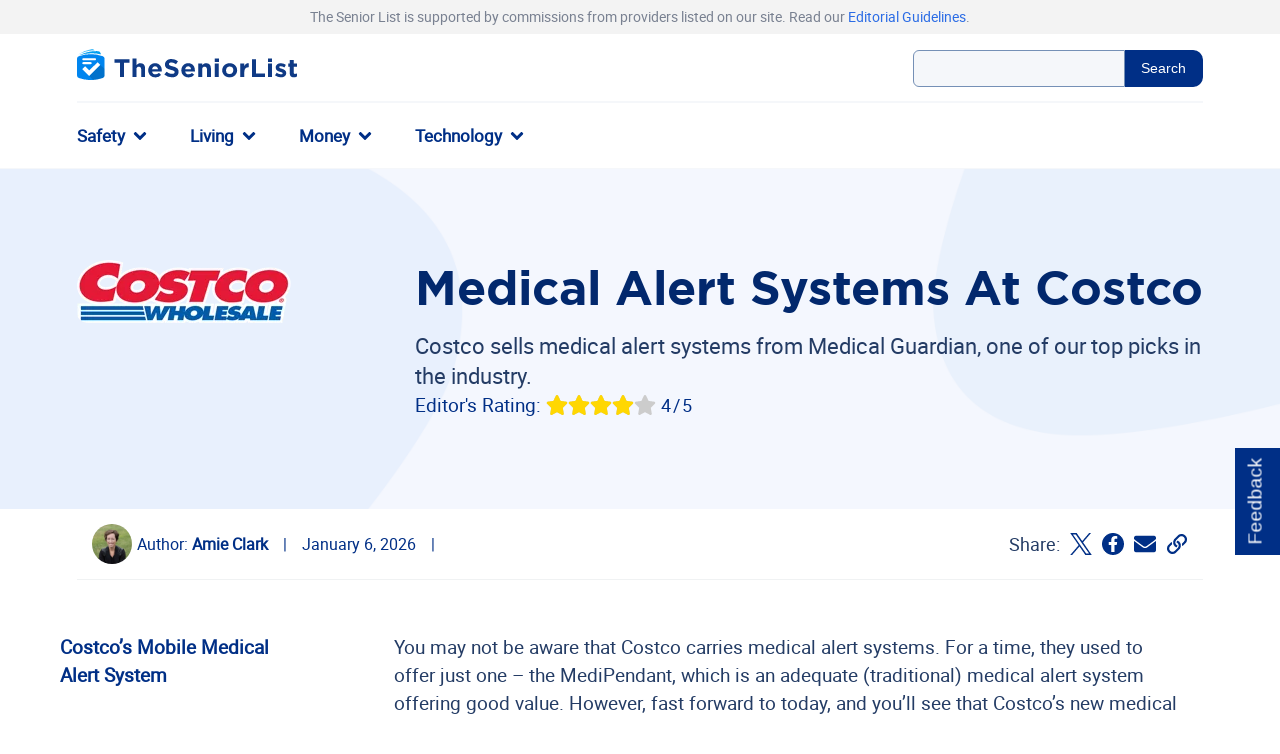

--- FILE ---
content_type: text/html; charset=UTF-8
request_url: https://www.theseniorlist.com/medical-alert-systems/costco/
body_size: 35285
content:
<!DOCTYPE html>
<html
    class="no-js"
    lang="en-US"
>
    <head>
    <meta charset="utf-8">
    <meta http-equiv="x-ua-compatible" content="ie=edge">
    <meta name="viewport" content="width=device-width, initial-scale=1, shrink-to-fit=no">
    <!-- monetizable dimensions -->
<script type="text/javascript">
    //wp-rocket-minification-exclude
    dataLayer = window.dataLayer || [];
    dataLayer.push(
        {
            "page-type": "pagetype-brand",
            "template": "brand-2021",
            "pageViewProductCategory": "Medical Alert",
            "monetized": "true",
        }
    );

    // Set page-type and monetized for Partytown
    window.tsl_pagetype= "pagetype-brand";
    window.tsl_monetized = true;
</script>
    
<link rel="preload" href="https://www.theseniorlist.com/app/themes/tsl-base/refactor/dist/fonts/gothambold-webfont.woff" as="font" type="font/woff"
      crossorigin="anonymous"/>
<link rel="preload" href="https://www.theseniorlist.com/app/themes/tsl-base/refactor/dist/fonts/gothambold-webfont.woff2" as="font"
      type="font/woff2" crossorigin="anonymous"/>
<link rel="preload" href="https://www.theseniorlist.com/app/themes/tsl-base/refactor/dist/fonts/roboto-regular.woff" as="font" type="font/woff"
      crossorigin="anonymous"/>
<link rel="preload" href="https://www.theseniorlist.com/app/themes/tsl-base/refactor/dist/fonts/roboto-regular.woff2" as="font"
      type="font/woff2" crossorigin="anonymous"/>

<link rel="preconnect" href="//stats.g.doubleclick.net">
<link rel="preconnect" href="//www.google-analytics.com">
<link rel="preconnect" href="//www.googletagmanager.com">
    <meta name='robots' content='index, follow, max-image-preview:large, max-snippet:-1, max-video-preview:-1' />
	<style>img:is([sizes="auto" i], [sizes^="auto," i]) { contain-intrinsic-size: 3000px 1500px }</style>
	
	<!-- This site is optimized with the Yoast SEO plugin v26.6 - https://yoast.com/wordpress/plugins/seo/ -->
	<title>Does Costco Have Medical Alert Systems in 2026?</title>
<link data-rocket-prefetch href="https://www.googletagmanager.com" rel="dns-prefetch">
<link data-rocket-prefetch href="https://www.gstatic.com" rel="dns-prefetch">
<link data-rocket-prefetch href="https://www.google-analytics.com" rel="dns-prefetch">
<link data-rocket-prefetch href="https://connect.facebook.net" rel="dns-prefetch">
<link data-rocket-prefetch href="https://googleads.g.doubleclick.net" rel="dns-prefetch">
<link data-rocket-prefetch href="" rel="dns-prefetch">
<link data-rocket-prefetch href="https://cdn.userway.org" rel="dns-prefetch">
<link data-rocket-prefetch href="https://www.google.com" rel="dns-prefetch">
<link data-rocket-prefetch href="https://www.youtube.com" rel="dns-prefetch"><link rel="preload" data-rocket-preload as="image" href="https://www.theseniorlist.com/app/themes/tsl-base/refactor/dist/images/research-2021-desktop.png" fetchpriority="high">
	<meta name="description" content="Costco currently carries a top medical alert system that we have recommended for years! Check out the deal and our top tips on choosing a medical alert system." />
	<link rel="canonical" href="https://www.theseniorlist.com/medical-alert-systems/costco/" />
	<meta property="og:locale" content="en_US" />
	<meta property="og:type" content="article" />
	<meta property="og:title" content="Does Costco Have Medical Alert Systems in 2026?" />
	<meta property="og:description" content="Costco currently carries a top medical alert system that we have recommended for years! Check out the deal and our top tips on choosing a medical alert system." />
	<meta property="og:url" content="https://www.theseniorlist.com/medical-alert-systems/costco/" />
	<meta property="og:site_name" content="The Senior List" />
	<meta property="article:publisher" content="https://www.facebook.com/TheSeniorList/" />
	<meta property="article:modified_time" content="2026-01-06T19:59:06+00:00" />
	<meta property="og:image" content="https://www.theseniorlist.com/app/uploads/2015/09/Medical-Guardian-fall-detection.png" />
	<meta property="og:image:width" content="300" />
	<meta property="og:image:height" content="214" />
	<meta property="og:image:type" content="image/png" />
	<meta name="twitter:card" content="summary_large_image" />
	<meta name="twitter:site" content="@SeniorList" />
	<meta name="twitter:label1" content="Est. reading time" />
	<meta name="twitter:data1" content="10 minutes" />
	<script type="application/ld+json" class="yoast-schema-graph">{"@context":"https://schema.org","@graph":[{"@type":"WebPage","@id":"https://www.theseniorlist.com/medical-alert-systems/costco/","url":"https://www.theseniorlist.com/medical-alert-systems/costco/","name":"Does Costco Have Medical Alert Systems in 2026?","isPartOf":{"@id":"https://www.theseniorlist.com/#website"},"primaryImageOfPage":{"@id":"https://www.theseniorlist.com/medical-alert-systems/costco/#primaryimage"},"image":{"@id":"https://www.theseniorlist.com/medical-alert-systems/costco/#primaryimage"},"thumbnailUrl":"https://www.theseniorlist.com/app/uploads/2015/09/Medical-Guardian-fall-detection.png","datePublished":"2015-08-09T20:28:03+00:00","dateModified":"2026-01-06T19:59:06+00:00","description":"Costco currently carries a top medical alert system that we have recommended for years! Check out the deal and our top tips on choosing a medical alert system.","inLanguage":"en-US","potentialAction":[{"@type":"ReadAction","target":["https://www.theseniorlist.com/medical-alert-systems/costco/"]}]},{"@type":"ImageObject","inLanguage":"en-US","@id":"https://www.theseniorlist.com/medical-alert-systems/costco/#primaryimage","url":"https://www.theseniorlist.com/app/uploads/2015/09/Medical-Guardian-fall-detection.png","contentUrl":"https://www.theseniorlist.com/app/uploads/2015/09/Medical-Guardian-fall-detection.png","width":300,"height":214,"caption":"Medical Alert Systems At Costco 1"},{"@type":"BreadcrumbList","itemListElement":[{"@type":"ListItem","position":1,"item":{"@id":"https://www.theseniorlist.com/","name":"Home"}},{"@type":"ListItem","position":2,"item":{"@id":"https://www.theseniorlist.com/medical-alert-systems/medical-alert/","name":"Medical Alert Systems"}},{"@type":"ListItem","position":3,"item":{"@id":"https://www.theseniorlist.com/medical-alert-systems/costco/","name":"Costco"}}]},{"@type":"WebSite","@id":"https://www.theseniorlist.com/#website","url":"https://www.theseniorlist.com/","name":"The Senior List","description":"Medical Alert Reviews, Senior Discounts and Caregiving Topics","publisher":{"@id":"https://www.theseniorlist.com/#organization"},"potentialAction":[{"@type":"SearchAction","target":{"@type":"EntryPoint","urlTemplate":"https://www.theseniorlist.com/?s={search_term_string}"},"query-input":{"@type":"PropertyValueSpecification","valueRequired":true,"valueName":"search_term_string"}}],"inLanguage":"en-US"},{"@type":"Organization","@id":"https://www.theseniorlist.com/#organization","name":"TheSeniorList.com","url":"https://www.theseniorlist.com/","logo":{"@type":"ImageObject","inLanguage":"en-US","@id":"https://www.theseniorlist.com/#/schema/logo/image/","url":"https://www.theseniorlist.com/app/uploads/2025/07/Theseniorlist-Logo-TSL.png","contentUrl":"https://www.theseniorlist.com/app/uploads/2025/07/Theseniorlist-Logo-TSL.png","width":584,"height":98,"caption":"TheSeniorList.com"},"image":{"@id":"https://www.theseniorlist.com/#/schema/logo/image/"},"sameAs":["https://www.facebook.com/TheSeniorList/","https://www.youtube.com/channel/UCzBsPFi0J8XE8fzZ_SS_75w","https://x.com/SeniorList","https://www.linkedin.com/company/theseniorlist/","https://www.instagram.com/theseniorlist/","https://www.pinterest.com/theseniorlist/"]}]}</script>
	<!-- / Yoast SEO plugin. -->


<style id='classic-theme-styles-inline-css' type='text/css'>
/*! This file is auto-generated */
.wp-block-button__link{color:#fff;background-color:#32373c;border-radius:9999px;box-shadow:none;text-decoration:none;padding:calc(.667em + 2px) calc(1.333em + 2px);font-size:1.125em}.wp-block-file__button{background:#32373c;color:#fff;text-decoration:none}
</style>
<style id='safe-svg-svg-icon-style-inline-css' type='text/css'>
.safe-svg-cover{text-align:center}.safe-svg-cover .safe-svg-inside{display:inline-block;max-width:100%}.safe-svg-cover svg{fill:currentColor;height:100%;max-height:100%;max-width:100%;width:100%}

</style>
<style id='global-styles-inline-css' type='text/css'>
:root{--wp--preset--aspect-ratio--square: 1;--wp--preset--aspect-ratio--4-3: 4/3;--wp--preset--aspect-ratio--3-4: 3/4;--wp--preset--aspect-ratio--3-2: 3/2;--wp--preset--aspect-ratio--2-3: 2/3;--wp--preset--aspect-ratio--16-9: 16/9;--wp--preset--aspect-ratio--9-16: 9/16;--wp--preset--color--black: #000000;--wp--preset--color--cyan-bluish-gray: #abb8c3;--wp--preset--color--white: #ffffff;--wp--preset--color--pale-pink: #f78da7;--wp--preset--color--vivid-red: #cf2e2e;--wp--preset--color--luminous-vivid-orange: #ff6900;--wp--preset--color--luminous-vivid-amber: #fcb900;--wp--preset--color--light-green-cyan: #7bdcb5;--wp--preset--color--vivid-green-cyan: #00d084;--wp--preset--color--pale-cyan-blue: #8ed1fc;--wp--preset--color--vivid-cyan-blue: #0693e3;--wp--preset--color--vivid-purple: #9b51e0;--wp--preset--gradient--vivid-cyan-blue-to-vivid-purple: linear-gradient(135deg,rgba(6,147,227,1) 0%,rgb(155,81,224) 100%);--wp--preset--gradient--light-green-cyan-to-vivid-green-cyan: linear-gradient(135deg,rgb(122,220,180) 0%,rgb(0,208,130) 100%);--wp--preset--gradient--luminous-vivid-amber-to-luminous-vivid-orange: linear-gradient(135deg,rgba(252,185,0,1) 0%,rgba(255,105,0,1) 100%);--wp--preset--gradient--luminous-vivid-orange-to-vivid-red: linear-gradient(135deg,rgba(255,105,0,1) 0%,rgb(207,46,46) 100%);--wp--preset--gradient--very-light-gray-to-cyan-bluish-gray: linear-gradient(135deg,rgb(238,238,238) 0%,rgb(169,184,195) 100%);--wp--preset--gradient--cool-to-warm-spectrum: linear-gradient(135deg,rgb(74,234,220) 0%,rgb(151,120,209) 20%,rgb(207,42,186) 40%,rgb(238,44,130) 60%,rgb(251,105,98) 80%,rgb(254,248,76) 100%);--wp--preset--gradient--blush-light-purple: linear-gradient(135deg,rgb(255,206,236) 0%,rgb(152,150,240) 100%);--wp--preset--gradient--blush-bordeaux: linear-gradient(135deg,rgb(254,205,165) 0%,rgb(254,45,45) 50%,rgb(107,0,62) 100%);--wp--preset--gradient--luminous-dusk: linear-gradient(135deg,rgb(255,203,112) 0%,rgb(199,81,192) 50%,rgb(65,88,208) 100%);--wp--preset--gradient--pale-ocean: linear-gradient(135deg,rgb(255,245,203) 0%,rgb(182,227,212) 50%,rgb(51,167,181) 100%);--wp--preset--gradient--electric-grass: linear-gradient(135deg,rgb(202,248,128) 0%,rgb(113,206,126) 100%);--wp--preset--gradient--midnight: linear-gradient(135deg,rgb(2,3,129) 0%,rgb(40,116,252) 100%);--wp--preset--font-size--small: 13px;--wp--preset--font-size--medium: 20px;--wp--preset--font-size--large: 36px;--wp--preset--font-size--x-large: 42px;--wp--preset--spacing--20: 0.44rem;--wp--preset--spacing--30: 0.67rem;--wp--preset--spacing--40: 1rem;--wp--preset--spacing--50: 1.5rem;--wp--preset--spacing--60: 2.25rem;--wp--preset--spacing--70: 3.38rem;--wp--preset--spacing--80: 5.06rem;--wp--preset--shadow--natural: 6px 6px 9px rgba(0, 0, 0, 0.2);--wp--preset--shadow--deep: 12px 12px 50px rgba(0, 0, 0, 0.4);--wp--preset--shadow--sharp: 6px 6px 0px rgba(0, 0, 0, 0.2);--wp--preset--shadow--outlined: 6px 6px 0px -3px rgba(255, 255, 255, 1), 6px 6px rgba(0, 0, 0, 1);--wp--preset--shadow--crisp: 6px 6px 0px rgba(0, 0, 0, 1);}:where(.is-layout-flex){gap: 0.5em;}:where(.is-layout-grid){gap: 0.5em;}body .is-layout-flex{display: flex;}.is-layout-flex{flex-wrap: wrap;align-items: center;}.is-layout-flex > :is(*, div){margin: 0;}body .is-layout-grid{display: grid;}.is-layout-grid > :is(*, div){margin: 0;}:where(.wp-block-columns.is-layout-flex){gap: 2em;}:where(.wp-block-columns.is-layout-grid){gap: 2em;}:where(.wp-block-post-template.is-layout-flex){gap: 1.25em;}:where(.wp-block-post-template.is-layout-grid){gap: 1.25em;}.has-black-color{color: var(--wp--preset--color--black) !important;}.has-cyan-bluish-gray-color{color: var(--wp--preset--color--cyan-bluish-gray) !important;}.has-white-color{color: var(--wp--preset--color--white) !important;}.has-pale-pink-color{color: var(--wp--preset--color--pale-pink) !important;}.has-vivid-red-color{color: var(--wp--preset--color--vivid-red) !important;}.has-luminous-vivid-orange-color{color: var(--wp--preset--color--luminous-vivid-orange) !important;}.has-luminous-vivid-amber-color{color: var(--wp--preset--color--luminous-vivid-amber) !important;}.has-light-green-cyan-color{color: var(--wp--preset--color--light-green-cyan) !important;}.has-vivid-green-cyan-color{color: var(--wp--preset--color--vivid-green-cyan) !important;}.has-pale-cyan-blue-color{color: var(--wp--preset--color--pale-cyan-blue) !important;}.has-vivid-cyan-blue-color{color: var(--wp--preset--color--vivid-cyan-blue) !important;}.has-vivid-purple-color{color: var(--wp--preset--color--vivid-purple) !important;}.has-black-background-color{background-color: var(--wp--preset--color--black) !important;}.has-cyan-bluish-gray-background-color{background-color: var(--wp--preset--color--cyan-bluish-gray) !important;}.has-white-background-color{background-color: var(--wp--preset--color--white) !important;}.has-pale-pink-background-color{background-color: var(--wp--preset--color--pale-pink) !important;}.has-vivid-red-background-color{background-color: var(--wp--preset--color--vivid-red) !important;}.has-luminous-vivid-orange-background-color{background-color: var(--wp--preset--color--luminous-vivid-orange) !important;}.has-luminous-vivid-amber-background-color{background-color: var(--wp--preset--color--luminous-vivid-amber) !important;}.has-light-green-cyan-background-color{background-color: var(--wp--preset--color--light-green-cyan) !important;}.has-vivid-green-cyan-background-color{background-color: var(--wp--preset--color--vivid-green-cyan) !important;}.has-pale-cyan-blue-background-color{background-color: var(--wp--preset--color--pale-cyan-blue) !important;}.has-vivid-cyan-blue-background-color{background-color: var(--wp--preset--color--vivid-cyan-blue) !important;}.has-vivid-purple-background-color{background-color: var(--wp--preset--color--vivid-purple) !important;}.has-black-border-color{border-color: var(--wp--preset--color--black) !important;}.has-cyan-bluish-gray-border-color{border-color: var(--wp--preset--color--cyan-bluish-gray) !important;}.has-white-border-color{border-color: var(--wp--preset--color--white) !important;}.has-pale-pink-border-color{border-color: var(--wp--preset--color--pale-pink) !important;}.has-vivid-red-border-color{border-color: var(--wp--preset--color--vivid-red) !important;}.has-luminous-vivid-orange-border-color{border-color: var(--wp--preset--color--luminous-vivid-orange) !important;}.has-luminous-vivid-amber-border-color{border-color: var(--wp--preset--color--luminous-vivid-amber) !important;}.has-light-green-cyan-border-color{border-color: var(--wp--preset--color--light-green-cyan) !important;}.has-vivid-green-cyan-border-color{border-color: var(--wp--preset--color--vivid-green-cyan) !important;}.has-pale-cyan-blue-border-color{border-color: var(--wp--preset--color--pale-cyan-blue) !important;}.has-vivid-cyan-blue-border-color{border-color: var(--wp--preset--color--vivid-cyan-blue) !important;}.has-vivid-purple-border-color{border-color: var(--wp--preset--color--vivid-purple) !important;}.has-vivid-cyan-blue-to-vivid-purple-gradient-background{background: var(--wp--preset--gradient--vivid-cyan-blue-to-vivid-purple) !important;}.has-light-green-cyan-to-vivid-green-cyan-gradient-background{background: var(--wp--preset--gradient--light-green-cyan-to-vivid-green-cyan) !important;}.has-luminous-vivid-amber-to-luminous-vivid-orange-gradient-background{background: var(--wp--preset--gradient--luminous-vivid-amber-to-luminous-vivid-orange) !important;}.has-luminous-vivid-orange-to-vivid-red-gradient-background{background: var(--wp--preset--gradient--luminous-vivid-orange-to-vivid-red) !important;}.has-very-light-gray-to-cyan-bluish-gray-gradient-background{background: var(--wp--preset--gradient--very-light-gray-to-cyan-bluish-gray) !important;}.has-cool-to-warm-spectrum-gradient-background{background: var(--wp--preset--gradient--cool-to-warm-spectrum) !important;}.has-blush-light-purple-gradient-background{background: var(--wp--preset--gradient--blush-light-purple) !important;}.has-blush-bordeaux-gradient-background{background: var(--wp--preset--gradient--blush-bordeaux) !important;}.has-luminous-dusk-gradient-background{background: var(--wp--preset--gradient--luminous-dusk) !important;}.has-pale-ocean-gradient-background{background: var(--wp--preset--gradient--pale-ocean) !important;}.has-electric-grass-gradient-background{background: var(--wp--preset--gradient--electric-grass) !important;}.has-midnight-gradient-background{background: var(--wp--preset--gradient--midnight) !important;}.has-small-font-size{font-size: var(--wp--preset--font-size--small) !important;}.has-medium-font-size{font-size: var(--wp--preset--font-size--medium) !important;}.has-large-font-size{font-size: var(--wp--preset--font-size--large) !important;}.has-x-large-font-size{font-size: var(--wp--preset--font-size--x-large) !important;}
:where(.wp-block-post-template.is-layout-flex){gap: 1.25em;}:where(.wp-block-post-template.is-layout-grid){gap: 1.25em;}
:where(.wp-block-columns.is-layout-flex){gap: 2em;}:where(.wp-block-columns.is-layout-grid){gap: 2em;}
:root :where(.wp-block-pullquote){font-size: 1.5em;line-height: 1.6;}
</style>
<link rel='stylesheet' id='ep_general_styles-css' href='https://www.theseniorlist.com/app/plugins/elasticpress/dist/css/general-styles.css?ver=66295efe92a630617c00' type='text/css' media='all' />
<link rel='stylesheet' id='brand-2021-css-css' href='https://www.theseniorlist.com/app/themes/tsl-base/refactor/dist/brand-2021.8475607b7c547404d2c0.css' type='text/css' media='all' />
<style id='rocket-lazyload-inline-css' type='text/css'>
.rll-youtube-player{position:relative;padding-bottom:56.23%;height:0;overflow:hidden;max-width:100%;}.rll-youtube-player:focus-within{outline: 2px solid currentColor;outline-offset: 5px;}.rll-youtube-player iframe{position:absolute;top:0;left:0;width:100%;height:100%;z-index:100;background:0 0}.rll-youtube-player img{bottom:0;display:block;left:0;margin:auto;max-width:100%;width:100%;position:absolute;right:0;top:0;border:none;height:auto;-webkit-transition:.4s all;-moz-transition:.4s all;transition:.4s all}.rll-youtube-player img:hover{-webkit-filter:brightness(75%)}.rll-youtube-player .play{height:100%;width:100%;left:0;top:0;position:absolute;background:url(https://www.theseniorlist.com/app/plugins/rocket-lazy-load/assets/img/youtube.png) no-repeat center;background-color: transparent !important;cursor:pointer;border:none;}
</style>
<script type="text/javascript" id="jquery-core-js-extra">
/* <![CDATA[ */
var experiment_settings = {"experiments":[],"experiment":[]};
var site_settings = {"admin_ajax":"https:\/\/www.theseniorlist.com\/wp\/wp-admin\/admin-ajax.php","base_url":"https:\/\/wwww.theseniorlist.com\/","current_id":"8519","site_root":"https:\/\/www.theseniorlist.com\/wp"};
/* ]]> */
</script>
<script defer="defer" type="text/javascript" src="https://www.theseniorlist.com/wp/wp-includes/js/jquery/jquery.min.js?ver=3.7.1" id="jquery-core-js"></script>
<link rel="https://api.w.org/" href="https://www.theseniorlist.com/wp-json/" /><link rel="alternate" title="JSON" type="application/json" href="https://www.theseniorlist.com/wp-json/wp/v2/pages/8519" /><link rel="EditURI" type="application/rsd+xml" title="RSD" href="https://www.theseniorlist.com/wp/xmlrpc.php?rsd" />
<meta name="generator" content="WordPress 6.8.3" />
<link rel='shortlink' href='https://www.theseniorlist.com/?p=8519' />
<link rel="alternate" title="oEmbed (JSON)" type="application/json+oembed" href="https://www.theseniorlist.com/wp-json/oembed/1.0/embed?url=https%3A%2F%2Fwww.theseniorlist.com%2Fmedical-alert-systems%2Fcostco%2F" />
<link rel="alternate" title="oEmbed (XML)" type="text/xml+oembed" href="https://www.theseniorlist.com/wp-json/oembed/1.0/embed?url=https%3A%2F%2Fwww.theseniorlist.com%2Fmedical-alert-systems%2Fcostco%2F&#038;format=xml" />
    <script>
        var s17 = "%2Fmedical-alert-systems%2Fcostco%2F";
        var pageType = "brand-2021";
        var ajaxurl = "https://www.theseniorlist.com/wp/wp-admin/admin-ajax.php";

        window.cl_object = {
            runner: null,
        };
        window.cl_on_complete = function (cl_runner) {
            window.cl_object.runner = function () {
                cl_runner();
            }
        };
    </script>
    <link rel="preload" as="image" href="https://www.theseniorlist.com/app/uploads/2012/12/costco-logo.png" srcset="" sizes="(max-width: 280px) 100vw, 280px" /><link rel="icon" href="https://www.theseniorlist.com/app/uploads/2018/11/cropped-favicon-340x340.png" sizes="32x32" />
<link rel="icon" href="https://www.theseniorlist.com/app/uploads/2018/11/cropped-favicon-340x340.png" sizes="192x192" />
<link rel="apple-touch-icon" href="https://www.theseniorlist.com/app/uploads/2018/11/cropped-favicon-340x340.png" />
<meta name="msapplication-TileImage" content="https://www.theseniorlist.com/app/uploads/2018/11/cropped-favicon-340x340.png" />
		<style type="text/css" id="wp-custom-css">
			.global-header{overflow-x:visible;}		</style>
		<noscript><style id="rocket-lazyload-nojs-css">.rll-youtube-player, [data-lazy-src]{display:none !important;}</style></noscript>
    <!-- siteRunOnUserInteraction -->
<script type="text/javascript">
    //wp-rocket-minification-exclude
    const USER_INTERACTION_EVENTS = [
        'scroll', 'click', 'keydown', 'mousemove', 'touchstart',
    ];
    function siteRunOnUserInteraction(callback) {
        // must save this here or we won't be able to remove events after callback is fired
        const enhancedCallback = () => {
        callback();
        USER_INTERACTION_EVENTS.forEach((uiEvent) => {
            window.removeEventListener(uiEvent, enhancedCallback);
        });
        }
        USER_INTERACTION_EVENTS.forEach((uiEvent) => {
        window.addEventListener(uiEvent, enhancedCallback);
        });
    }
</script>
            <!-- Google Tag Manager test -->
<script>
    //wp-rocket-minification-exclude
    (function (w, d, s, l, i) {
        w[l] = w[l] || [];
        w[l].push({
            'gtm.start':
                new Date().getTime(), event: 'gtm.js'
        });
        var f = d.getElementsByTagName(s)[0],
            j = d.createElement(s), dl = l != 'dataLayer' ? '&l=' + l : '';
        j.defer = true;
        j.src =
            'https://www.googletagmanager.com/gtm.js?id=' + i + dl;
        f.parentNode.insertBefore(j, f);
    })(window, document, 'script', 'dataLayer', 'GTM-K4C8GPR');</script>
<!-- End Google Tag Manager -->

<!-- Global site tag (gtag.js) - Google Analytics -->
<script defer src="https://www.googletagmanager.com/gtag/js?id=UA-55382605-1"></script>
<script>
    //wp-rocket-minification-exclude
    window.dataLayer = window.dataLayer || [];

    function gtag() {
        dataLayer.push(arguments);
    }

    gtag('js', new Date());

    gtag('config', 'UA-55382605-1');

    function pushUserInteractionEvent() {
        dataLayer = window.dataLayer || [];
        dataLayer.push({
            'event': 'user-interaction-event',
        });
    }

    if (typeof siteRunOnUserInteraction !== 'undefined') {
        siteRunOnUserInteraction(pushUserInteractionEvent);
    }
</script>
        <!-- Meta Pixel Code -->
<script>
    (function() {
        if (!navigator?.globalPrivacyControl) {
            !function(f,b,e,v,n,t,s)
            {if(f.fbq)return;n=f.fbq=function(){n.callMethod?
            n.callMethod.apply(n,arguments):n.queue.push(arguments)};
            if(!f._fbq)f._fbq=n;n.push=n;n.loaded=!0;n.version='2.0';
            n.queue=[];t=b.createElement(e);t.async=!0;
            t.src=v;s=b.getElementsByTagName(e)[0];
            s.parentNode.insertBefore(t,s)}(window, document,'script',
            'https://connect.facebook.net/en_US/fbevents.js');
            fbq('init', '993471145221708');
            fbq('track', 'PageView');
        } else {
            console.warn("GPC is enabled. Facebook Pixel tracking is disabled.");
        }
    })();
</script>
<noscript>
    <img height="1" width="1" style="display:none" src="https://www.facebook.com/tr?id=993471145221708&ev=PageView&noscript=1"/>
</noscript>
<!-- End Meta Pixel Code --><meta name="generator" content="WP Rocket 3.20.3" data-wpr-features="wpr_preconnect_external_domains wpr_oci wpr_desktop" /></head>

<body class="wp-singular page-template page-template-page-templates page-template-brand-2021 page-template-page-templatesbrand-2021-php page page-id-8519 wp-theme-tsl-base brand-2021 no-sidebar">
    <!-- Google Tag Manager (noscript) -->
<noscript>
    <iframe src="https://www.googletagmanager.com/ns.html?id=GTM-K4C8GPR"
            height="0" width="0" style="display:none;visibility:hidden"></iframe>
</noscript>
<!-- End Google Tag Manager (noscript) -->

    <header  id="masthead" class="global-header">
        <section  class="flex-wrapper header-disclaimer-wrap text-to-speech ">
        <div  class="flex-grid">
            <div class="header-disclaimer">
                <p>The Senior List is supported by commissions from providers listed on our site. Read our <a href="https://www.theseniorlist.com/editorial-guidelines/#review">Editorial Guidelines</a>.</p>

            </div>
        </div>
    </section>

        <section  class="flex-wrapper header-brand-search-wrap">
        <div  class="flex-grid">
            <div class="header-brand-search">
                <div class="mobile-menu-trigger">
                    <div tabindex="0" class="burger-wrap">
                        <div class="burger">
                            <div class="bar"></div>
                            <div class="bar"></div>
                            <div class="bar"></div>
                        </div>
                    </div>
                </div>
                <div class="brand">
                    <a href="https://www.theseniorlist.com" aria-label="The Senior List">
                                                    <svg xmlns="http://www.w3.org/2000/svg" width="437.917" height="62.5" viewBox="0 0 437.917 62.5"><defs><linearGradient  x1="-.901" y1=".5" x2=".678" y2=".5" gradientUnits="objectBoundingBox"><stop offset="0" stop-color="#0085ef"/><stop offset="1" stop-color="#5b70f5"/></linearGradient></defs><g data-name="TSL Logo"><g data-name="Group 88" fill="#0f3a85"><path data-name="Path 29" d="M93.404 27.972v28.663h-7.91V27.972H74.553v-7.294h29.792v7.294z"/><path data-name="Path 30" d="M127.769 56.631V41.276c0-3.7-1.747-5.6-4.726-5.6s-4.88 1.9-4.88 5.6v15.355h-7.808v-37.5h7.808V33c1.8-2.311 4.109-4.418 8.065-4.418 5.907 0 9.349 3.9 9.349 10.222v17.827z"/><path data-name="Path 31" d="M168.707 45.59h-19.161a6.385 6.385 0 006.729 5.394 9.024 9.024 0 006.678-2.825l4.469 3.955a13.771 13.771 0 01-11.249 5.136c-8.27 0-14.383-5.8-14.383-14.229v-.1c0-7.859 5.6-14.331 13.612-14.331 9.195 0 13.407 7.14 13.407 14.948v.1c.001.771-.05 1.234-.102 1.952zm-13.3-10.736c-3.236 0-5.342 2.312-5.958 5.856h11.763c-.466-3.493-2.521-5.856-5.809-5.856z"/><path data-name="Path 32" d="M188.997 57.148a22.883 22.883 0 01-15.256-5.753l4.675-5.6c3.236 2.671 6.626 4.366 10.736 4.366 3.236 0 5.188-1.284 5.188-3.39v-.1c0-2-1.233-3.031-7.243-4.572-7.243-1.849-11.917-3.852-11.917-10.992v-.1c0-6.523 5.24-10.838 12.585-10.838a20.814 20.814 0 0113.356 4.572l-4.108 5.953c-3.185-2.209-6.318-3.544-9.349-3.544s-4.623 1.386-4.623 3.133v.1c0 2.363 1.541 3.133 7.756 4.726 7.294 1.9 11.4 4.521 11.4 10.787v.1c.001 7.145-5.444 11.152-13.2 11.152z"/><path data-name="Path 33" d="M234.611 45.59h-19.16a6.386 6.386 0 006.729 5.394 9.023 9.023 0 006.678-2.825l4.469 3.955a13.771 13.771 0 01-11.249 5.136c-8.27 0-14.383-5.8-14.383-14.229v-.1c0-7.859 5.6-14.331 13.612-14.331 9.195 0 13.406 7.14 13.406 14.948v.1c.001.771-.05 1.234-.102 1.952zm-13.3-10.736c-3.236 0-5.342 2.312-5.958 5.856h11.763c-.467-3.493-2.521-5.856-5.809-5.856z"/><path data-name="Path 34" d="M258.702 56.634V41.275c0-3.7-1.746-5.6-4.726-5.6s-4.88 1.9-4.88 5.6v15.359h-7.808V29.102h7.808v3.9c1.8-2.311 4.109-4.418 8.064-4.418 5.907 0 9.349 3.9 9.349 10.222v17.825z"/><path data-name="Path 35" d="M274.214 26.072v-6.935h8.219v6.935zm.205 30.563V29.102h7.808v27.529z"/><path data-name="Path 36" d="M303.852 57.251c-8.527 0-14.845-6.318-14.845-14.229v-.1c0-7.91 6.369-14.331 14.948-14.331 8.527 0 14.845 6.318 14.845 14.229v.1c.004 7.908-6.37 14.331-14.948 14.331zm7.243-14.331a7.315 7.315 0 00-7.243-7.6c-4.469 0-7.14 3.442-7.14 7.5v.1a7.315 7.315 0 007.243 7.6c4.469 0 7.14-3.442 7.14-7.5z"/><path data-name="Path 37" d="M341.4 36.755c-5.187 0-8.372 3.134-8.372 9.708v10.171h-7.808V29.102h7.808v5.547c1.592-3.8 4.161-6.267 8.783-6.061v8.167z"/><path data-name="Path 38" d="M348.284 56.635V20.678h7.91v28.765h17.927v7.192z"/><path data-name="Path 39" d="M380.182 26.072v-6.935h8.218v6.935zm.206 30.563V29.102h7.808v27.529z"/><path data-name="Path 40" d="M405.968 57.149a19.286 19.286 0 01-11.814-4.161l3.339-5.137a15.568 15.568 0 008.681 3.288c2.26 0 3.287-.822 3.287-2.055v-.1c0-1.695-2.671-2.26-5.7-3.185-3.852-1.13-8.218-2.928-8.218-8.27v-.1c0-5.6 4.52-8.733 10.068-8.733a19.053 19.053 0 0110.273 3.185l-2.98 5.393a16.307 16.307 0 00-7.448-2.569c-1.9 0-2.877.822-2.877 1.9v.1c0 1.541 2.62 2.26 5.6 3.287 3.852 1.284 8.321 3.134 8.321 8.168v.1c-.002 6.115-4.573 8.889-10.532 8.889z"/><path data-name="Path 41" d="M431.652 57.097c-4.777 0-8.013-1.9-8.013-8.27V35.78h-3.287v-6.677h3.287v-7.038h7.808v7.038h6.472v6.677h-6.472v11.763c0 1.8.77 2.671 2.517 2.671a7.944 7.944 0 003.853-.976v6.266a11.509 11.509 0 01-6.165 1.593z"/></g><g data-name="Group 91"><g data-name="Group 90"><path data-name="Path 42" d="M496.047 547.637v-16.093a1.244 1.244 0 01-.159-.324l-8.117-8.191-22.4 22.183 10.929 11.052c.111.022.216.037.326.058a71.576 71.576 0 0015.845-3.63 5.362 5.362 0 003.576-5.055z" transform="translate(-441.238 -494.271)" fill="url(#a)"/><g data-name="Group 89"><path data-name="Path 43" d="M34.703 2.679A5.363 5.363 0 0029.076.091 71.606 71.606 0 001.125 11.836 73.039 73.039 0 0134.756 2.77z" fill="#51c0f8"/><path data-name="Path 44" d="M27.405 8.586a73.219 73.219 0 0120.206 2.287l-.8-2.686a5.362 5.362 0 00-4.868-3.83 71.611 71.611 0 00-38.3 8.847 73.218 73.218 0 0123.762-4.618z" fill="#009ff0"/><path data-name="Path 45" d="M51.231 14.542a71.617 71.617 0 00-47.652 0A5.363 5.363 0 000 19.598v33.769a5.363 5.363 0 003.579 5.055 71.643 71.643 0 0047.652 0 5.363 5.363 0 003.579-5.055v-33.77a5.363 5.363 0 00-3.579-5.055z" fill="#0085ef"/><path data-name="Path 46" d="M46.534 32.069l-22.4 22.184 8 8.091a71.6 71.6 0 0019.1-3.922 5.362 5.362 0 003.579-5.055V40.584a1.244 1.244 0 01-.159-.324z" opacity=".15" style="mix-blend-mode:multiply;isolation:isolate"/></g></g><path data-name="Path 47" d="M10.473 40.499l5.639-5.5 8.19 8.19L40.95 26.676l5.5 5.37-22.286 22.286z" fill="#fff"/><path data-name="Path 48" d="M37.94 20.67a2.076 2.076 0 00-2.076-2.076H12.515a2.075 2.075 0 100 4.151h23.349a2.076 2.076 0 002.076-2.075z" fill="#fff"/><path data-name="Path 49" d="M29.111 28.494a2.076 2.076 0 00-2.076-2.076h-14.52a2.076 2.076 0 000 4.151h14.52a2.076 2.076 0 002.076-2.075z" fill="#fff"/></g></g></svg>
                                            </a>
                </div>
                <div class="search">
                    <form action="/" method="get" class="desktop-search">
    <div class="input-wrapper">
        <input name="s" type="text" aria-label="Search Query" class="search-field">
        <button class="ref-btn ref-btn-default">Search</button>
    </div>
</form>
<div class="mobile-search-container">
    <div class="search-wrap">
        <form action="/" method="get" class="mobile-search">
            <input id="mobile-search" name="s" aria-label="Search Query" class="mobile-search-field" type="search" autocomplete="off">
        </form>
    </div>
</div>

                </div>
            </div>
        </div>
    </section>
    <section  class="flex-wrapper header-navigation-wrap">
    <div  class="flex-grid">
        <div class="header-navigation">
               <nav class="primary-header-menu">
        <ul class="main-menu">
                    <li class="menu-item menu-item-type-custom menu-item-object-custom menu-item-has-children menu-item-97544 top-level">
                <label for="btn-1" class="show">Safety</label>
                <a class="label parent" href="#">Safety</a>
                <input type="checkbox" class="mobile-nav-checkbox" id="btn-1">
                    <ul class="nav sub-menu">
                    <li class="menu-item menu-item-type-custom menu-item-object-custom menu-item-has-children menu-item-121647">
                                    <span class="has-submenu column-title">Medical Alert Systems</span>
                                    <ul class="nav sub-menu">
                    <li class="menu-item menu-item-type-custom menu-item-object-custom menu-item-103342">
                                    <a target="_self" href="/medical-alert-systems/">A Complete Guide to Medical Alerts</a>
                                            </li>
                    <li class="menu-item menu-item-type-custom menu-item-object-custom menu-item-99493">
                                    <a target="_self" href="/medical-alert-systems/best/">The Best Medical Alert Systems</a>
                                            </li>
                    <li class="menu-item menu-item-type-custom menu-item-object-custom menu-item-121681">
                                    <a target="_self" href="/medical-alert-systems/medical-guardian/reviews/">Medical Guardian Review</a>
                                            </li>
                    <li class="menu-item menu-item-type-custom menu-item-object-custom menu-item-121682">
                                    <a target="_self" href="/medical-alert-systems/bay-alarm-medical/reviews/">Bay Alarm Medical Review</a>
                                            </li>
                    <li class="menu-item menu-item-type-custom menu-item-object-custom menu-item-129804">
                                    <a target="_self" href="/medical-alert-systems/adt/">ADT Medical Alert Review</a>
                                            </li>
            </ul>
            </li>
                    <li class="menu-item menu-item-type-custom menu-item-object-custom menu-item-has-children menu-item-121648">
                                    <span class="has-submenu column-title">Walk-In Tubs</span>
                                    <ul class="nav sub-menu">
                    <li class="menu-item menu-item-type-custom menu-item-object-custom menu-item-103339">
                                    <a target="_self" href="/walk-in-bathtubs/">Everything to Know About Walk-In Tubs</a>
                                            </li>
                    <li class="menu-item menu-item-type-custom menu-item-object-custom menu-item-121683">
                                    <a target="_self" href="/walk-in-bathtubs/best/">The Best Walk-In Bathtubs</a>
                                            </li>
                    <li class="menu-item menu-item-type-custom menu-item-object-custom menu-item-129805">
                                    <a target="_self" href="/walk-in-bathtubs/prices/">Walk-In Bathtub Costs</a>
                                            </li>
                    <li class="menu-item menu-item-type-custom menu-item-object-custom menu-item-121688">
                                    <a target="_self" href="/walk-in-bathtubs/american-standard/">American Standard Walk-In Tub Review</a>
                                            </li>
                    <li class="menu-item menu-item-type-custom menu-item-object-custom menu-item-121689">
                                    <a target="_self" href="/walk-in-bathtubs/safe-step/">Safe Step Walk-In Tub Review</a>
                                            </li>
            </ul>
            </li>
                    <li class="menu-item menu-item-type-custom menu-item-object-custom menu-item-has-children menu-item-121684">
                                    <span class="has-submenu column-title">Home Safety</span>
                                    <ul class="nav sub-menu">
                    <li class="menu-item menu-item-type-custom menu-item-object-custom menu-item-103338">
                                    <a target="_self" href="/home-security/best/">Senior Home Security Systems</a>
                                            </li>
                    <li class="menu-item menu-item-type-custom menu-item-object-custom menu-item-103340">
                                    <a target="_self" href="/medication/dispensers/">Best Medication Dispensers</a>
                                            </li>
                    <li class="menu-item menu-item-type-custom menu-item-object-custom menu-item-103341">
                                    <a target="_self" href="/stair-lifts/">Stair Lifts Buying Guide</a>
                                            </li>
                    <li class="menu-item menu-item-type-custom menu-item-object-custom menu-item-129806">
                                    <a target="_self" href="/identity-theft-protection/best/">Senior ID Theft Protection</a>
                                            </li>
            </ul>
            </li>
            </ul>

            </li>
                    <li class="menu-item menu-item-type-custom menu-item-object-custom menu-item-has-children menu-item-100036 top-level">
                <label for="btn-2" class="show">Living</label>
                <a class="label parent" href="#">Living</a>
                <input type="checkbox" class="mobile-nav-checkbox" id="btn-2">
                    <ul class="nav sub-menu">
                    <li class="menu-item menu-item-type-custom menu-item-object-custom menu-item-has-children menu-item-121690">
                                    <span class="has-submenu column-title">Home Care</span>
                                    <ul class="nav sub-menu">
                    <li class="menu-item menu-item-type-custom menu-item-object-custom menu-item-103344">
                                    <a target="_self" href="/home-care/">What is Home Care?</a>
                                            </li>
                    <li class="menu-item menu-item-type-custom menu-item-object-custom menu-item-129807">
                                    <a target="_self" href="/caregiving/24-7-in-home-care/">Cost of Home Care</a>
                                            </li>
                    <li class="menu-item menu-item-type-custom menu-item-object-custom menu-item-103343">
                                    <a target="_self" href="/caregiving/">Caregiving Tips</a>
                                            </li>
                    <li class="menu-item menu-item-type-custom menu-item-object-custom menu-item-121717">
                                    <a target="_self" href="/aging-in-place/">Aging in Place</a>
                                            </li>
            </ul>
            </li>
                    <li class="menu-item menu-item-type-custom menu-item-object-custom menu-item-has-children menu-item-121691">
                                    <span class="has-submenu column-title">Assisted Living</span>
                                    <ul class="nav sub-menu">
                    <li class="menu-item menu-item-type-custom menu-item-object-custom menu-item-121714">
                                    <a target="_self" href="/assisted-living/">A Guide to Assisted Living</a>
                                            </li>
                    <li class="menu-item menu-item-type-custom menu-item-object-custom menu-item-103345">
                                    <a target="_self" href="/assisted-living/best/">The Best Assisted Living Facilities</a>
                                            </li>
                    <li class="menu-item menu-item-type-custom menu-item-object-custom menu-item-121716">
                                    <a target="_self" href="/assisted-living/costs/">Average Costs of Assisted Living</a>
                                            </li>
                    <li class="menu-item menu-item-type-custom menu-item-object-custom menu-item-121715">
                                    <a target="_self" href="/assisted-living/medicare-medicaid/">Medicare Coverage of Assisted Living</a>
                                            </li>
                    <li class="menu-item menu-item-type-custom menu-item-object-custom menu-item-129808">
                                    <a target="_self" href="/assisted-living/low-income/">Low Income Assisted Living</a>
                                            </li>
            </ul>
            </li>
                    <li class="menu-item menu-item-type-custom menu-item-object-custom menu-item-has-children menu-item-121718">
                                    <span class="has-submenu column-title">Housing</span>
                                    <ul class="nav sub-menu">
                    <li class="menu-item menu-item-type-custom menu-item-object-custom menu-item-121719">
                                    <a target="_self" href="/senior-housing/">Senior Housing Options</a>
                                            </li>
                    <li class="menu-item menu-item-type-custom menu-item-object-custom menu-item-121720">
                                    <a target="_self" href="/senior-housing/apartments/">Senior Apartments</a>
                                            </li>
                    <li class="menu-item menu-item-type-custom menu-item-object-custom menu-item-129809">
                                    <a target="_self" href="/senior-housing/condos/">Senior Condos</a>
                                            </li>
                    <li class="menu-item menu-item-type-custom menu-item-object-custom menu-item-121721">
                                    <a target="_self" href="/retirement/communities/">Retirement Communities</a>
                                            </li>
            </ul>
            </li>
            </ul>

            </li>
                    <li class="menu-item menu-item-type-custom menu-item-object-custom menu-item-has-children menu-item-97545 top-level">
                <label for="btn-3" class="show">Money</label>
                <a class="label parent" href="#">Money</a>
                <input type="checkbox" class="mobile-nav-checkbox" id="btn-3">
                    <ul class="nav sub-menu">
                    <li class="menu-item menu-item-type-custom menu-item-object-custom menu-item-has-children menu-item-121704">
                                    <span class="has-submenu column-title">Senior Discounts</span>
                                    <ul class="nav sub-menu">
                    <li class="menu-item menu-item-type-post_type menu-item-object-page menu-item-100169">
                                    <a target="_self" href="https://www.theseniorlist.com/senior-discounts/">The Biggest List of Senior Discounts</a>
                                            </li>
                    <li class="menu-item menu-item-type-custom menu-item-object-custom menu-item-121705">
                                    <a target="_self" href="/senior-discounts/restaurants/">Senior Discounts at Restaurants</a>
                                            </li>
                    <li class="menu-item menu-item-type-custom menu-item-object-custom menu-item-121706">
                                    <a target="_self" href="/senior-discounts/retail/">Retail Store Senior Discounts</a>
                                            </li>
                    <li class="menu-item menu-item-type-custom menu-item-object-custom menu-item-121707">
                                    <a target="_self" href="/prescription-discount-card/best/">Best Prescription Discounts for Seniors</a>
                                            </li>
                    <li class="menu-item menu-item-type-custom menu-item-object-custom menu-item-129810">
                                    <a target="_self" href="/senior-discounts/cell-phone/">Cell Phone Plan Discounts</a>
                                            </li>
            </ul>
            </li>
                    <li class="menu-item menu-item-type-custom menu-item-object-custom menu-item-has-children menu-item-103347">
                                    <span class="has-submenu column-title">Insurance</span>
                                    <ul class="nav sub-menu">
                    <li class="menu-item menu-item-type-custom menu-item-object-custom menu-item-121708">
                                    <a target="_self" href="/insurance/">Insurance for Seniors</a>
                                            </li>
                    <li class="menu-item menu-item-type-custom menu-item-object-custom menu-item-121709">
                                    <a target="_self" href="/insurance/dental/best/">Best Dental Plans for Seniors</a>
                                            </li>
                    <li class="menu-item menu-item-type-custom menu-item-object-custom menu-item-121710">
                                    <a target="_self" href="/insurance/long-term-care/">Senior Long-Term Care Plans</a>
                                            </li>
                    <li class="menu-item menu-item-type-custom menu-item-object-custom menu-item-129811">
                                    <a target="_self" href="/insurance/long-term-care/best/">LTC Insurance Plans</a>
                                            </li>
            </ul>
            </li>
                    <li class="menu-item menu-item-type-custom menu-item-object-custom menu-item-has-children menu-item-103349">
                                    <span class="has-submenu column-title">Medigap</span>
                                    <ul class="nav sub-menu">
                    <li class="menu-item menu-item-type-custom menu-item-object-custom menu-item-121723">
                                    <a target="_self" href="/medigap/">What is Medigap?</a>
                                            </li>
                    <li class="menu-item menu-item-type-custom menu-item-object-custom menu-item-121724">
                                    <a target="_self" href="/medigap/best/">The Best Medigap Plans</a>
                                            </li>
                    <li class="menu-item menu-item-type-custom menu-item-object-custom menu-item-121726">
                                    <a target="_self" href="/medigap/mutual-of-omaha/">Mutual of Omaha Medigap</a>
                                            </li>
                    <li class="menu-item menu-item-type-custom menu-item-object-custom menu-item-121725">
                                    <a target="_self" href="/medigap/humana/">Humana Medigap Plans</a>
                                            </li>
            </ul>
            </li>
            </ul>

            </li>
                    <li class="menu-item menu-item-type-custom menu-item-object-custom menu-item-has-children menu-item-103337 top-level">
                <label for="btn-4" class="show">Technology</label>
                <a class="label parent" href="#">Technology</a>
                <input type="checkbox" class="mobile-nav-checkbox" id="btn-4">
                    <ul class="nav sub-menu">
                    <li class="menu-item menu-item-type-custom menu-item-object-custom menu-item-has-children menu-item-121692">
                                    <span class="has-submenu column-title">Cell Phones</span>
                                    <ul class="nav sub-menu">
                    <li class="menu-item menu-item-type-custom menu-item-object-custom menu-item-103351">
                                    <a target="_self" href="/cell-phones/best/">The Best Senior Cell Phones</a>
                                            </li>
                    <li class="menu-item menu-item-type-custom menu-item-object-custom menu-item-121693">
                                    <a target="_self" href="/cell-phones/best/plans/">Cell Phone Plans for Seniors</a>
                                            </li>
                    <li class="menu-item menu-item-type-custom menu-item-object-custom menu-item-121694">
                                    <a target="_self" href="/cell-phones/t-mobile/">T-Mobile Senior Phone Plans</a>
                                            </li>
                    <li class="menu-item menu-item-type-custom menu-item-object-custom menu-item-121695">
                                    <a target="_self" href="/cell-phones/jitterbug/">Jitterbug Phones for Seniors</a>
                                            </li>
                    <li class="menu-item menu-item-type-custom menu-item-object-custom menu-item-129801">
                                    <a target="_self" href="/cell-phones/consumer-cellular/">Consumer Cellular Phone Plans</a>
                                            </li>
            </ul>
            </li>
                    <li class="menu-item menu-item-type-custom menu-item-object-custom menu-item-has-children menu-item-121696">
                                    <span class="has-submenu column-title">Hearing Aids</span>
                                    <ul class="nav sub-menu">
                    <li class="menu-item menu-item-type-custom menu-item-object-custom menu-item-121699">
                                    <a target="_self" href="/hearing-aids/">Hearing Aids 101</a>
                                            </li>
                    <li class="menu-item menu-item-type-custom menu-item-object-custom menu-item-103352">
                                    <a target="_self" href="/hearing-aids/best/">List of the Best Hearing Aids</a>
                                            </li>
                    <li class="menu-item menu-item-type-custom menu-item-object-custom menu-item-121697">
                                    <a target="_self" href="/hearing-aids/lively/reviews/">Lively Hearing Aid Review</a>
                                            </li>
                    <li class="menu-item menu-item-type-custom menu-item-object-custom menu-item-121698">
                                    <a target="_self" href="/hearing-aids/eargo/reviews/">Eargo Hearing Aid Review</a>
                                            </li>
                    <li class="menu-item menu-item-type-custom menu-item-object-custom menu-item-129802">
                                    <a target="_self" href="/hearing-aids/mdhearingaid/reviews/">MDHearing Review</a>
                                            </li>
            </ul>
            </li>
                    <li class="menu-item menu-item-type-custom menu-item-object-custom menu-item-has-children menu-item-121700">
                                    <span class="has-submenu column-title">Internet Service</span>
                                    <ul class="nav sub-menu">
                    <li class="menu-item menu-item-type-custom menu-item-object-custom menu-item-121701">
                                    <a target="_self" href="/internet/">A Seniors Guide to the Internet</a>
                                            </li>
                    <li class="menu-item menu-item-type-custom menu-item-object-custom menu-item-112965">
                                    <a target="_self" href="/internet/best/">Best Internet Service for Seniors</a>
                                            </li>
                    <li class="menu-item menu-item-type-custom menu-item-object-custom menu-item-121702">
                                    <a target="_self" href="/internet/att/">AT&T Internet for Seniors</a>
                                            </li>
                    <li class="menu-item menu-item-type-custom menu-item-object-custom menu-item-121703">
                                    <a target="_self" href="/internet/t-mobile/">T-Mobile Home Internet Service</a>
                                            </li>
                    <li class="menu-item menu-item-type-custom menu-item-object-custom menu-item-129803">
                                    <a target="_self" href="/internet/comcast/">Xfinity Internet for Seniors</a>
                                            </li>
            </ul>
            </li>
            </ul>

            </li>
                </ul>
    </nav>

        </div>
    </div>
</section>

    </header>


    



<div  class="main-content">

    
<section  class="brand-review-hero-wrap flex-wrapper ">
    <div  class="hero-inside flex-grid has-left-img">
                <div class="hero-left-img">
            <img width="214" height="64" src="https://www.theseniorlist.com/app/uploads/2012/12/costco-logo.png" class="attachment-280x280 size-280x280" alt="costco logo" sizes="(max-width: 280px) 100vw, 280px" data-no-lazy="1" decoding="async" />
        </div>
                <div class="hero-content text-to-speech">
                        <h1>Medical Alert Systems At Costco</h1>
                                    <div class="sub-heading">Costco sells medical alert systems from Medical Guardian, one of our top picks in the industry.</div>
                                        <div class="ref-editor-ratings">
        <p>Editor's Rating:</p>
            <div class="ref-rating-container">
        <div class="ref-star-rating">
                        <span class="ref-star full" aria-hidden="true">
                <i class="ref-fa-star-o"></i>
                <i class="ref-fa-star"></i>
            </span>
                        <span class="ref-star full" aria-hidden="true">
                <i class="ref-fa-star-o"></i>
                <i class="ref-fa-star"></i>
            </span>
                        <span class="ref-star full" aria-hidden="true">
                <i class="ref-fa-star-o"></i>
                <i class="ref-fa-star"></i>
            </span>
                        <span class="ref-star full" aria-hidden="true">
                <i class="ref-fa-star-o"></i>
                <i class="ref-fa-star"></i>
            </span>
                        <span class="ref-star " aria-hidden="true">
                <i class="ref-fa-star-o"></i>
                <i class="ref-fa-star" style="width: 0%"></i>
            </span>
                    </div>
                    <div class="ref-rating">4 / 5</div>
            </div>

    </div>

                                    <div class="mobile-hero-img">
                <img width="214" height="64" src="https://www.theseniorlist.com/app/uploads/2012/12/costco-logo.png" class="attachment-280x280 size-280x280" alt="costco logo" sizes="(max-width: 280px) 100vw, 280px" data-no-lazy="1" decoding="async" />
            </div>
                        

        </div>
    </div>
    </section>
<script type="application/ld+json">{"@context":"https:\/\/schema.org\/","@type":"Review","headline":"Does Costco Have Medical Alert Systems in 2026?","datePublished":"2015-08-09T13:28:03+00:00","dateModified":"2026-01-06T19:59:06+00:00","itemReviewed":{"@type":"Product","image":"https:\/\/www.theseniorlist.com\/app\/uploads\/2012\/12\/costco-logo.png","name":"Medical Alert Systems At Costco","url":"https:\/\/www.theseniorlist.com\/medical-alert-systems\/costco\/","offers":{"@type":"Offer","priceCurrency":"USD","price":"129.99"},"brand":{"@type":"Brand","name":"Medical Alert Systems At Costco"},"description":120270},"reviewRating":{"@type":"Rating","ratingValue":"4","bestRating":"5","worstRating":"1","image":"https:\/\/www.theseniorlist.com\/app\/uploads\/2012\/12\/costco-logo.png"},"author":{"@type":"Person","name":"Amie Clark","jobTitle":"Co-Founder & Editor in Chief"},"publisher":{"@type":"Organization","name":"The Senior List","url":"https:\/\/www.theseniorlist.com\/medical-alert-systems\/costco\/","logo":{"@type":"ImageObject","url":"https:\/\/www.theseniorlist.com\/app\/themes\/tsl-base\/refactor\/dist\/images\/schema-logo.png","width":"438","height":"63"}}}</script>

<section  class="page-meta flex-wrapper  no-expert">
    <div  class="flex-grid">
                    <span class="author-img-container mobile"><img width="200" height="200" src="https://www.theseniorlist.com/app/uploads/2018/12/amie-clark.jpg" class="author-img" alt="amie-clark" sizes="(max-width: 50px) 100vw, 50px" data-no-lazy="1" decoding="async" /></span>
                <div class="author-date">
            <span class="post-date-mobile">January 6, 2026</span>
            <span class="author-meta-container">
                                                    <span class="author-img-container desktop"><img width="200" height="200" src="https://www.theseniorlist.com/app/uploads/2018/12/amie-clark.jpg" class="author-img" alt="amie-clark" sizes="(max-width: 50px) 100vw, 50px" data-no-lazy="1" decoding="async" /></span>
                                                    <span class="author-name"><span class="author-name-label">Author:&nbsp;</span><a href="https://www.theseniorlist.com/author/amie-clark/" class="author-link">Amie Clark</a></span>
                            </span>
                        <span class="pipe date">|</span>
            <span class="post-date">January 6, 2026</span>

            <span class="pipe text-speech-pipe">|</span>
            <button id="text-to-speech">
                <div class="animated-bars">
                    <div class="bar"></div>
                    <div class="bar"></div>
                    <div class="bar"></div>
                    <div class="bar"></div>
                </div>
                <span>Listen</span>
            </button>

        </div>
        <div class="meta-icons">
            <span>Share:</span>

                        <a href="https://twitter.com/intent/tweet/?text=The+Senior+List%27s+Medical+Alert+Systems+At+Costco&url=https%3A%2F%2Fwww.theseniorlist.com%2Fmedical-alert-systems%2Fcostco%2F&via=TheSeniorList" target="_blank" class="meta-icon twitter-icon" aria-label="Share on Twitter"></a>
            
                        <a href="https://facebook.com/sharer/sharer.php?u=https%3A%2F%2Fwww.theseniorlist.com%2Fmedical-alert-systems%2Fcostco%2F" target="_blank" class="meta-icon facebook-icon" aria-label="Share on Facebook"></a>
            
                        <a href="mailto:amieclark@theseniorlist.com" target="_blank" class="meta-icon email-icon" aria-label="Email The Senior List"></a>
            
            <a href="https://www.theseniorlist.com/medical-alert-systems/costco/" id="copy-to-clipboard" target="_blank" class="meta-icon link-icon" title="Copy to clipboard">
                <span class="tooltiptext">copied!</span>
            </a>
        </div>
    </div>
</section>
    
                
    <script type="application/ld+json">{"@context":"https:\/\/schema.org","@type":"Article","author":{"@type":"Person","name":"Amie Clark","url":"https:\/\/www.theseniorlist.com\/author\/amie-clark\/"},"dateModified":"January 6, 2026","datePublished":"August 9, 2015","headline":"Does Costco Have Medical Alert Systems in 2026?","image":"https:\/\/www.theseniorlist.com\/app\/uploads\/2015\/09\/Medical-Guardian-fall-detection.png"}</script>

    <script type="application/ld+json">{"@context":"https:\/\/schema.org\/","@type":"Person","name":"Amie Clark","jobTitle":"Co-Founder & Editor in Chief","url":"https:\/\/www.theseniorlist.com\/author\/amie-clark\/","image":"https:\/\/www.theseniorlist.com\/app\/uploads\/2018\/12\/amie-clark.jpg"}</script>





                        <div  class="anchor-link-content flex-grid">
            <div  class="link-column">
            <div class="anchor-links">
    <div class="anchor-content">
        <div class="desktop">
                        <a href="#costcos-mobile-medical-alert-system" class="scroll-link first">Costco’s Mobile Medical Alert System</a>
                        <a href="#how-does-active-guardian-medical-alert-work" class="scroll-link">How Does Active Guardian Medical Alert Work?</a>
                        <a href="#reviews-of-medical-guardian-and-active-guardian" class="scroll-link">Reviews of Medical Guardian and Active Guardian</a>
                        <a href="#what-does-it-cost" class="scroll-link">What Does It Cost?</a>
                    </div>
        <div class="link-select ">
            <select class="mobile" aria-label="JUMP TO SECTION">
                <option value="">JUMP TO SECTION</option>
                                <option value="costcos-mobile-medical-alert-system">Costco’s Mobile Medical Alert System</option>
                                <option value="how-does-active-guardian-medical-alert-work">How Does Active Guardian Medical Alert Work?</option>
                                <option value="reviews-of-medical-guardian-and-active-guardian">Reviews of Medical Guardian and Active Guardian</option>
                                <option value="what-does-it-cost">What Does It Cost?</option>
                            </select>
                            <div class="cta-container">
                    
	

                </div>
                    </div>

                    <div class="cta-sticky-content">
                                <div class="mobile-hero-img">
                    <img width="214" height="64" src="https://www.theseniorlist.com/app/uploads/2012/12/costco-logo.png" class="attachment-280x280 size-280x280" alt="costco logo" sizes="(max-width: 280px) 100vw, 280px" data-no-lazy="1" decoding="async" />
                </div>
                
                    <div class="ref-editor-ratings">
        <p>Editor's Rating:</p>
            <div class="ref-rating-container">
        <div class="ref-star-rating">
                        <span class="ref-star full" aria-hidden="true">
                <i class="ref-fa-star-o"></i>
                <i class="ref-fa-star"></i>
            </span>
                        <span class="ref-star full" aria-hidden="true">
                <i class="ref-fa-star-o"></i>
                <i class="ref-fa-star"></i>
            </span>
                        <span class="ref-star full" aria-hidden="true">
                <i class="ref-fa-star-o"></i>
                <i class="ref-fa-star"></i>
            </span>
                        <span class="ref-star full" aria-hidden="true">
                <i class="ref-fa-star-o"></i>
                <i class="ref-fa-star"></i>
            </span>
                        <span class="ref-star " aria-hidden="true">
                <i class="ref-fa-star-o"></i>
                <i class="ref-fa-star" style="width: 0%"></i>
            </span>
                    </div>
                    <div class="ref-rating">4 / 5</div>
            </div>

    </div>


                

            </div>
            </div>
</div>

            </div>
            <div  class="content-column">
                <section class="section wysiwyg flex-wrapper text-to-speech first ">
        
    <div  class="flex-grid">
        <p>You may not be aware that Costco carries medical alert systems. For a time, they used to offer just one – the MediPendant, which is an adequate (traditional) medical alert system offering good value. However, fast forward to today, and you’ll see that Costco’s new medical alert partner is Medical Guardian, with the retailer carrying it as their preferred medical alert system.</p>
<div class="expert-examined">
<div class="expert-header">
<div class="expert-img">
                    <img width="200" height="200" src="data:image/svg+xml,%3Csvg%20xmlns='http://www.w3.org/2000/svg'%20viewBox='0%200%20200%20200'%3E%3C/svg%3E" class="attachment-95x95 size-95x95" alt="ryan molloy" data-lazy-sizes="(max-width: 95px) 100vw, 95px" decoding="async" data-lazy-src="https://www.theseniorlist.com/app/uploads/2018/12/ryan-molloy.jpg" /><noscript><img width="200" height="200" src="https://www.theseniorlist.com/app/uploads/2018/12/ryan-molloy.jpg" class="attachment-95x95 size-95x95" alt="ryan molloy" sizes="(max-width: 95px) 100vw, 95px" decoding="async" /></noscript>
                </div>
<div class="expert-info">
<div class="title">The Expert Take</div>
<div class="expert-name">From Ryan Molloy</div>
<div class="expert-title">Caregiver and Tech Expert</div>
</p></div>
</p></div>
<div class="expert-content">
            <span style="font-weight: 400;">If you purchase a Medical Guardian medical alert through Costco, you’ll still have access to Medical Guardian’s signature monitoring, meaning it will perform just as well as devices purchased directly from the manufacturer.
        </div>
</p></div>
<p></span></p>

    </div>
    </section>

                        <section id="similar-products" class="section similar-products flex-wrapper text-to-speech">
        <div class="flex-grid flex-column">
            <h2 class="brand-heading">Why We Don't Recommend Costco</h2>
            <p class="subtitle">While some of the devices offered by Costco are reliable, we find that you can get the lowest prices by purchasing directly from the manufacturer. In our experience, Medical Guardian, Bay Alarm Medical, and ADT offer the most reliable devices. </p>
            <div class="tooltip">
                <div class="tooltip-button">
                    Advertisement
                    <div class="tooltip-container">
                        This list consists of brands who have partnered with The Senior List to feature their products or services across our site. These partnerships in no way affect our reviews or ratings, which are derived from thorough research, hands-on testing, and our unbiased expert opinions.
                    </div>
                </div>
            </div>
            <div class="product-columns">
                                    <div class="product-col">
                        <div class="product-col-header">
                            <span class="product-col-order">1</span>
                        </div>
                                                    <div class="product-logo">
                                <img width="1060" height="330" src="data:image/svg+xml,%3Csvg%20xmlns='http://www.w3.org/2000/svg'%20viewBox='0%200%201060%20330'%3E%3C/svg%3E" class="attachment-150x150 size-150x150" alt="Medical Guardian Logo" data-lazy-sizes="(max-width: 150px) 100vw, 150px" data-lazy-srcset="https://www.theseniorlist.com/app/uploads/2018/10/medical-guardian-1.png 1060w, https://www.theseniorlist.com/app/uploads/2018/10/medical-guardian-1-340x106.png 340w, https://www.theseniorlist.com/app/uploads/2018/10/medical-guardian-1-600x187.png 600w, https://www.theseniorlist.com/app/uploads/2018/10/medical-guardian-1-768x239.png 768w, https://www.theseniorlist.com/app/uploads/2018/10/medical-guardian-1-1024x319.png 1024w" decoding="async" fetchpriority="high" data-lazy-src="https://www.theseniorlist.com/app/uploads/2018/10/medical-guardian-1.png" /><noscript><img width="1060" height="330" src="https://www.theseniorlist.com/app/uploads/2018/10/medical-guardian-1.png" class="attachment-150x150 size-150x150" alt="Medical Guardian Logo" sizes="(max-width: 150px) 100vw, 150px" srcset="https://www.theseniorlist.com/app/uploads/2018/10/medical-guardian-1.png 1060w, https://www.theseniorlist.com/app/uploads/2018/10/medical-guardian-1-340x106.png 340w, https://www.theseniorlist.com/app/uploads/2018/10/medical-guardian-1-600x187.png 600w, https://www.theseniorlist.com/app/uploads/2018/10/medical-guardian-1-768x239.png 768w, https://www.theseniorlist.com/app/uploads/2018/10/medical-guardian-1-1024x319.png 1024w" decoding="async" fetchpriority="high" /></noscript>
                            </div>
                                                                            <div class="overall-rating">
                                                                    <a
                                        class="review-link"
                                        href="https://www.theseniorlist.com/medical-alert-systems/medical-guardian/reviews/"
                                        aria-label="Medical Guardian - 4.7 / 5"
                                    >
                                            <div class="ref-rating-container">
        <div class="ref-star-rating">
                        <span class="ref-star full" aria-hidden="true">
                <i class="ref-fa-star-o"></i>
                <i class="ref-fa-star"></i>
            </span>
                        <span class="ref-star full" aria-hidden="true">
                <i class="ref-fa-star-o"></i>
                <i class="ref-fa-star"></i>
            </span>
                        <span class="ref-star full" aria-hidden="true">
                <i class="ref-fa-star-o"></i>
                <i class="ref-fa-star"></i>
            </span>
                        <span class="ref-star full" aria-hidden="true">
                <i class="ref-fa-star-o"></i>
                <i class="ref-fa-star"></i>
            </span>
                        <span class="ref-star " aria-hidden="true">
                <i class="ref-fa-star-o"></i>
                <i class="ref-fa-star" style="width: 50%"></i>
            </span>
                    </div>
                    <span class="rating-heading">Overall Rating:</span>
            <span class="ref-rating">4.7 / 5</span>
            </div>

                                    </a>
                                                            </div>
                                                <div class="product-cta">
                                                    
					<span class="button-cta-wrapper">
				<a
            class="btn ref-btn ref-btn-default ref-btn-secondary  has-disclaimer"
            data-ga="referral-cta" data-productname="Medical Guardian"  rel="nofollow noopener" target="_blank"  data-productcategory="Medical Alert" data-pagetype="brand" data-ringpoolid="45773" data-dnis="877-947-4512" data-phone="800-520-5889" data-destination="provider"
            title="View Packages"
            href="https://www.theseniorlist.com/go/medicalguardian-freequote"
            aria-label="View Packages - Medical Guardian"
            data-providercid="107960"
            data-order="1"
            data-elementPlacement="similar products"
        >
			View Packages
		</a>
					<span class="btn-disclaimer">Links to Medical Guardian</span>
							
						</span>
			

                                                </div>
                    </div>
                                    <div class="product-col">
                        <div class="product-col-header">
                            <span class="product-col-order">2</span>
                        </div>
                                                    <div class="product-logo">
                                <img width="893" height="320" src="data:image/svg+xml,%3Csvg%20xmlns='http://www.w3.org/2000/svg'%20viewBox='0%200%20893%20320'%3E%3C/svg%3E" class="attachment-150x150 size-150x150" alt="ADT Medical Alert - Logo" data-lazy-sizes="(max-width: 150px) 100vw, 150px" data-lazy-srcset="https://www.theseniorlist.com/app/uploads/2019/03/ADT-Medical-Alert-Logo.png 893w, https://www.theseniorlist.com/app/uploads/2019/03/ADT-Medical-Alert-Logo-600x215.png 600w, https://www.theseniorlist.com/app/uploads/2019/03/ADT-Medical-Alert-Logo-340x122.png 340w, https://www.theseniorlist.com/app/uploads/2019/03/ADT-Medical-Alert-Logo-768x275.png 768w" decoding="async" data-lazy-src="https://www.theseniorlist.com/app/uploads/2019/03/ADT-Medical-Alert-Logo.png" /><noscript><img width="893" height="320" src="https://www.theseniorlist.com/app/uploads/2019/03/ADT-Medical-Alert-Logo.png" class="attachment-150x150 size-150x150" alt="ADT Medical Alert - Logo" sizes="(max-width: 150px) 100vw, 150px" srcset="https://www.theseniorlist.com/app/uploads/2019/03/ADT-Medical-Alert-Logo.png 893w, https://www.theseniorlist.com/app/uploads/2019/03/ADT-Medical-Alert-Logo-600x215.png 600w, https://www.theseniorlist.com/app/uploads/2019/03/ADT-Medical-Alert-Logo-340x122.png 340w, https://www.theseniorlist.com/app/uploads/2019/03/ADT-Medical-Alert-Logo-768x275.png 768w" decoding="async" /></noscript>
                            </div>
                                                                            <div class="overall-rating">
                                                                    <a
                                        class="review-link"
                                        href="https://www.theseniorlist.com/medical-alert-systems/adt/reviews/"
                                        aria-label="ADT - 4.6 / 5"
                                    >
                                            <div class="ref-rating-container">
        <div class="ref-star-rating">
                        <span class="ref-star full" aria-hidden="true">
                <i class="ref-fa-star-o"></i>
                <i class="ref-fa-star"></i>
            </span>
                        <span class="ref-star full" aria-hidden="true">
                <i class="ref-fa-star-o"></i>
                <i class="ref-fa-star"></i>
            </span>
                        <span class="ref-star full" aria-hidden="true">
                <i class="ref-fa-star-o"></i>
                <i class="ref-fa-star"></i>
            </span>
                        <span class="ref-star full" aria-hidden="true">
                <i class="ref-fa-star-o"></i>
                <i class="ref-fa-star"></i>
            </span>
                        <span class="ref-star " aria-hidden="true">
                <i class="ref-fa-star-o"></i>
                <i class="ref-fa-star" style="width: 50%"></i>
            </span>
                    </div>
                    <span class="rating-heading">Overall Rating:</span>
            <span class="ref-rating">4.6 / 5</span>
            </div>

                                    </a>
                                                            </div>
                                                <div class="product-cta">
                                                    
					<span class="button-cta-wrapper">
				<a
            class="btn ref-btn ref-btn-default ref-btn-secondary  has-disclaimer"
            data-ga="referral-cta" data-productname="ADT"  rel="nofollow noopener" target="_blank"  data-productcategory="Medical Alert" data-pagetype="brand" data-ringpoolid="52060" data-dnis="855-571-0361" data-phone="855-571-0361" data-destination="provider"
            title="View Packages"
            href="https://www.theseniorlist.com/go/adt-medical-alert"
            aria-label="View Packages - ADT"
            data-providercid="108909"
            data-order="2"
            data-elementPlacement="similar products"
        >
			View Packages
		</a>
					<span class="btn-disclaimer">Links to Adtmedalert.com</span>
							        <div id="promotion-52168832" class="promotion-container"
            data-product_id="101090" data-cta_link="https://www.theseniorlist.com/go/adt-medical-alert"
            data-type="title"></div>
        
						</span>
			

                                                </div>
                    </div>
                                    <div class="product-col">
                        <div class="product-col-header">
                            <span class="product-col-order">3</span>
                        </div>
                                                    <div class="product-logo">
                                <img width="340" height="160" src="data:image/svg+xml,%3Csvg%20xmlns='http://www.w3.org/2000/svg'%20viewBox='0%200%20340%20160'%3E%3C/svg%3E" class="attachment-150x150 size-150x150" alt="Bay Alarm Medical Logo" data-lazy-sizes="(max-width: 150px) 100vw, 150px" decoding="async" data-lazy-src="https://www.theseniorlist.com/app/uploads/2018/10/Bay-Alarm-Medical-Logo.png" /><noscript><img width="340" height="160" src="https://www.theseniorlist.com/app/uploads/2018/10/Bay-Alarm-Medical-Logo.png" class="attachment-150x150 size-150x150" alt="Bay Alarm Medical Logo" sizes="(max-width: 150px) 100vw, 150px" decoding="async" /></noscript>
                            </div>
                                                                            <div class="overall-rating">
                                                                    <a
                                        class="review-link"
                                        href="https://www.theseniorlist.com/medical-alert-systems/bay-alarm-medical/reviews/"
                                        aria-label="Bay Alarm Medical - 4.8 / 5"
                                    >
                                            <div class="ref-rating-container">
        <div class="ref-star-rating">
                        <span class="ref-star full" aria-hidden="true">
                <i class="ref-fa-star-o"></i>
                <i class="ref-fa-star"></i>
            </span>
                        <span class="ref-star full" aria-hidden="true">
                <i class="ref-fa-star-o"></i>
                <i class="ref-fa-star"></i>
            </span>
                        <span class="ref-star full" aria-hidden="true">
                <i class="ref-fa-star-o"></i>
                <i class="ref-fa-star"></i>
            </span>
                        <span class="ref-star full" aria-hidden="true">
                <i class="ref-fa-star-o"></i>
                <i class="ref-fa-star"></i>
            </span>
                        <span class="ref-star " aria-hidden="true">
                <i class="ref-fa-star-o"></i>
                <i class="ref-fa-star" style="width: 100%"></i>
            </span>
                    </div>
                    <span class="rating-heading">Overall Rating:</span>
            <span class="ref-rating">4.8 / 5</span>
            </div>

                                    </a>
                                                            </div>
                                                <div class="product-cta">
                                                    
					<span class="button-cta-wrapper">
				<a
            class="btn ref-btn ref-btn-default ref-btn-secondary  has-disclaimer"
            data-ga="referral-cta" data-productname="Bay Alarm Medical"  rel="nofollow noopener" target="_blank"  data-productcategory="Medical Alert" data-pagetype="brand" data-ringpoolid="45757" data-dnis="855-675-0754" data-phone="844-284-7976" data-destination="provider"
            title="View Packages"
            href="https://www.theseniorlist.com/go/bayalarmmedical-freequote"
            aria-label="View Packages - Bay Alarm Medical"
            data-providercid="108021"
            data-order="3"
            data-elementPlacement="similar products"
        >
			View Packages
		</a>
					<span class="btn-disclaimer">Links to Bay Alarm Medical</span>
							
						</span>
			

                                                </div>
                    </div>
                            </div>
        </div>
    </section>

                    <section id="costcos-mobile-medical-alert-system" class="section wysiwyg flex-wrapper text-to-speech is-anchor ">
        
    <div  class="flex-grid">
        <h2>Costco’s Mobile Medical Alert System</h2>
<p>As such, Costco carries the Active Guardian medical alert system from Medical Guardian. Active Guardian is a <a href="/medical-alert-systems/best/gps/">medical alert with GPS</a> that can be worn by older adults inside and outside of the home.</p>
<p>Active Guardian provides added peace of mind for those who are homebodies. However, the device really comes into its own for seniors who are active in their local communities.</p>
<p>Now they can go out to see friends or family, walk the dog or go for a drive, attend local events or go for a meal, or simply enjoy the sunshine — knowing that if they need help it’s only a button press away.</p>
<figure id="attachment_114744" aria-describedby="caption-attachment-114744" style="width: 600px" class="wp-caption aligncenter"><img decoding="async" class="size-medium wp-image-114744" title="Medical Guardian Active Guardian" src="data:image/svg+xml,%3Csvg%20xmlns='http://www.w3.org/2000/svg'%20viewBox='0%200%20600%20450'%3E%3C/svg%3E" alt="Medical Guardian Active Guardian" width="600" height="450" data-lazy-srcset="https://www.theseniorlist.com/app/uploads/2021/07/Medical-Guardian-600x450.jpg 600w, https://www.theseniorlist.com/app/uploads/2021/07/Medical-Guardian-1024x768.jpg 1024w, https://www.theseniorlist.com/app/uploads/2021/07/Medical-Guardian-340x255.jpg 340w, https://www.theseniorlist.com/app/uploads/2021/07/Medical-Guardian-768x576.jpg 768w, https://www.theseniorlist.com/app/uploads/2021/07/Medical-Guardian-1536x1152.jpg 1536w, https://www.theseniorlist.com/app/uploads/2021/07/Medical-Guardian.jpg 1600w" data-lazy-sizes="(max-width: 600px) 100vw, 600px" data-lazy-src="https://www.theseniorlist.com/app/uploads/2021/07/Medical-Guardian-600x450.jpg" /><noscript><img decoding="async" class="size-medium wp-image-114744" title="Medical Guardian Active Guardian" src="https://www.theseniorlist.com/app/uploads/2021/07/Medical-Guardian-600x450.jpg" alt="Medical Guardian Active Guardian" width="600" height="450" srcset="https://www.theseniorlist.com/app/uploads/2021/07/Medical-Guardian-600x450.jpg 600w, https://www.theseniorlist.com/app/uploads/2021/07/Medical-Guardian-1024x768.jpg 1024w, https://www.theseniorlist.com/app/uploads/2021/07/Medical-Guardian-340x255.jpg 340w, https://www.theseniorlist.com/app/uploads/2021/07/Medical-Guardian-768x576.jpg 768w, https://www.theseniorlist.com/app/uploads/2021/07/Medical-Guardian-1536x1152.jpg 1536w, https://www.theseniorlist.com/app/uploads/2021/07/Medical-Guardian.jpg 1600w" sizes="(max-width: 600px) 100vw, 600px" /></noscript><figcaption id="caption-attachment-114744" class="wp-caption-text">Medical Guardian's Active Guardian includes a speakerphone, GPS, and fall detection, all built into one wearable unit.</figcaption></figure>

    </div>
    </section>

                    <section id="how-does-active-guardian-medical-alert-work" class="section wysiwyg flex-wrapper text-to-speech is-anchor ">
        
    <div  class="flex-grid">
        <h2>How Does Active Guardian Medical Alert Work?</h2>
<p>Like most mobile medical alert systems, Active Guardian uses cellular phone networks (in this case, Verizon) to provide service both in the home and outdoors. However, unlike most mobile medical alert devices, which rely solely on GPS, Active Guardian uses GPS and Wi-Fi hot spots to pinpoint the wearer's location accurately.</p>
<p>No matter where the wearer is, Active Guardian’s technology searches for the nearest hot spots to provide seamless service. This means that users can benefit from Active Guardian’s protection without needing to rely on a cell phone network.</p>
<p>If the wearer needs assistance, all they have to do is press the button. Their wearable device immediately connects them to the Active Guardian call center, where operators can assess the situation and dispatch help as needed.</p>
<p>We especially appreciate that callers can request help from the people they’ve listed on their account as contacts, such as a nearby family member, friend, or caregiver. In fact, sometimes a trusted person who lives close is the best person to offer assistance. Medical Guardian understands that calling EMTs isn’t always the right answer. We think users will appreciate the flexibility.</p>
<h3>What’s In The Box?</h3>
<p>We’re particularly impressed with the extras that come with this package. Many medical alerts include automatic fall detection or a lockbox as an extra feature, with an extra fee to match, too. With Active Guardian, both are included in the price. Let’s take a look at what’s inside the box:</p>
<ul>
<li><strong>Active Guardian:</strong> This is a lightweight, wearable device with an adjustable lanyard. The device is watertight, making it safe for use in the bathroom, which is important as many falls happen in the tub or shower.</li>
<li><strong>Automatic fall detection:</strong> There’s no need to wear a separate pendant. Every Active Guardian comes with <a href="/medical-alert-systems/best/fall-detection/">automatic fall detection</a>. The device uses accelerometer technology to sense sudden or unusual movements and sends an automatic call to the center.</li>
<li><strong>Charging cradle:</strong> Most <a href="/medical-alert-systems/best/cellular/">mobile medical alerts</a> only last one to three days on one charge. Active Guardian runs for an impressive seven days on just one charge. We love how convenient this is. You charge once and have peace of mind for most of the following week!</li>
<li><strong>Lockbox:</strong> Many seniors worry about what would happen if EMTs needed to access their homes in an emergency. After all, no one wants to deal with a broken lock on top of everything else.</li>
<li><strong>Protection plan:</strong> This protects the wearer from out-of-pocket expenses, such as lost, damaged, or stolen equipment.</li>
<li><strong>User manual and quick activation guide:</strong> This comes in handy to get new customers up and running in no time.</li>
</ul>

    </div>
    </section>

                    <section id="reviews-of-medical-guardian-and-active-guardian" class="section wysiwyg flex-wrapper text-to-speech is-anchor ">
        
    <div  class="flex-grid">
        <h2>Reviews of Medical Guardian and Active Guardian</h2>
<p>Active Guardian is an exclusive online offer from Costco, but this isn’t the first time we’ve discussed this premier mobile system, along with its parent company, Medical Guardian. Read our <a href="/medical-alert-systems/medical-guardian/reviews/">Medical Guardian review</a> to learn more, as well as our <a href="/medical-alert-systems/medical-guardian/active-guardian/">Active Guardian review</a> to find out about the product’s ins and outs.</p>
<div class="expert-examined">
<div class="expert-header">
<div class="expert-img">
                    <img width="200" height="200" src="data:image/svg+xml,%3Csvg%20xmlns='http://www.w3.org/2000/svg'%20viewBox='0%200%20200%20200'%3E%3C/svg%3E" class="attachment-95x95 size-95x95" alt="ryan molloy" data-lazy-sizes="(max-width: 95px) 100vw, 95px" decoding="async" data-lazy-src="https://www.theseniorlist.com/app/uploads/2018/12/ryan-molloy.jpg" /><noscript><img width="200" height="200" src="https://www.theseniorlist.com/app/uploads/2018/12/ryan-molloy.jpg" class="attachment-95x95 size-95x95" alt="ryan molloy" sizes="(max-width: 95px) 100vw, 95px" decoding="async" /></noscript>
                </div>
<div class="expert-info">
<div class="title">The Expert Take</div>
<div class="expert-name">From Ryan Molloy</div>
<div class="expert-title">Caregiver and Tech Expert</div>
</p></div>
</p></div>
<div class="expert-content">
            While the Active Guardian is a reliable medical alert system, Medical Guardian’s more recent systems add more accurate fall detection and compatibility with caregiver apps. Because of this, I’d highly recommend checking out Medical Guardian directly over going through Costco.
        </div>
</p></div>

    </div>
    </section>

                    <section id="what-does-it-cost" class="section wysiwyg flex-wrapper text-to-speech is-anchor ">
        
    <div  class="flex-grid">
        <h2>What Does It Cost?</h2>
<p><a href="/medical-alert-systems/medical-guardian/">Medical Guardian prices</a> are a bit different from those of Costco. When purchased at Costco, the system costs $99.99 from Costco online. This also includes shipping and handling and one free month of service. After this month, service will cost $39.95 per month, which is comparable to Medical Guardian’s price for their <a href="/medical-alert-systems/medical-guardian/mgmini/">MGMini system</a>.</p>

    </div>
    </section>

                    <section class="section wysiwyg flex-wrapper text-to-speech ">
        
    <div  class="flex-grid">
        <h2>Past Medical Alert Systems of Costco</h2>
<h3>The MediPendant Alert System</h3>
<p>The MediPendant Alert System (cost is $109.99) also includes six months of service (call center monitoring), which saves the user between $120-$150, depending on the contract term. Here’s what you can expect in the box when it arrives at your door:</p>
<ul>
<li>Voice <a href="/medical-alert-systems/best/speaker/">speakerphone pendant</a></li>
<li>A small base station (that holds the pendant when you are not wearing it)</li>
<li>1 installed battery (lasts 2 years)</li>
<li>Belt, neck, and armband attachments</li>
<li>1 phone connection kit</li>
<li>1 power supply</li>
<li>Lifetime replacement warranty for the pendant’s original user</li>
<li>Additional spare battery for the pendant</li>
<li>Battery replacement tool</li>
<li>Lockbox</li>
</ul>
<h3>The MobileAlert From Connect America</h3>
<p>The MobileAlert from Connect America (cost is $139.99) provides two options. One is the traditional medical alert system (like the MediPendant above), and the other is the MobileAlert with fall detection (cost is $129.99 with a $20 off coupon). The medical alert with fall detection will provide an alert when a person has fallen, and is unable to depress the pendant button. Both products include six months of service, which can provide some savings over the life of the service contract.</p>
<p>Here’s what you can expect in the box when the traditional unit arrives at your door:</p>
<ul>
<li>Speakerphone unit</li>
<li>Neck pendant</li>
<li>Wrist pendant</li>
<li>Charging cradle</li>
<li>Emergency lockbox</li>
</ul>
<figure style="width: 353px" class="wp-caption aligncenter"><img decoding="async" class="aligncenter size-full wp-image-8522" title="MobileAlert by Connect America" src="data:image/svg+xml,%3Csvg%20xmlns='http://www.w3.org/2000/svg'%20viewBox='0%200%20353%20305'%3E%3C/svg%3E" alt="Costco sells Medical Alert Systems" width="353" height="305" data-lazy-srcset="https://www.theseniorlist.com/app/uploads/2015/08/MobileAlert-by-Connect-America.png 353w, https://www.theseniorlist.com/app/uploads/2015/08/MobileAlert-by-Connect-America-300x259.png 300w" data-lazy-sizes="(max-width: 353px) 100vw, 353px" data-lazy-src="https://www.theseniorlist.com/app/uploads/2015/08/MobileAlert-by-Connect-America.png" /><noscript><img decoding="async" class="aligncenter size-full wp-image-8522" title="MobileAlert by Connect America" src="https://www.theseniorlist.com/app/uploads/2015/08/MobileAlert-by-Connect-America.png" alt="Costco sells Medical Alert Systems" width="353" height="305" srcset="https://www.theseniorlist.com/app/uploads/2015/08/MobileAlert-by-Connect-America.png 353w, https://www.theseniorlist.com/app/uploads/2015/08/MobileAlert-by-Connect-America-300x259.png 300w" sizes="(max-width: 353px) 100vw, 353px" /></noscript><figcaption class="wp-caption-text">MobileAlert From Connect America</figcaption></figure>
<p>It goes without saying that you should do your research before taking the plunge into the medical alert world. To get started, I’d recommend taking a look at my <a href="/medical-alert-systems/">medical alert guide</a>, in addition to my list of the <a href="/medical-alert-systems/best/">best medical alerts</a>.</p>

    </div>
    </section>

                    </div>
            </div>


    <section  class="author-written-by flex-wrapper">
    <div class="flex-grid">
        <div class="author-written-by--content">
            <div class="author-written-by--avatar">
                <img width="200" height="200" src="https://www.theseniorlist.com/app/uploads/2018/12/amie-clark.jpg" class="author-img" alt="amie-clark" sizes="(max-width: 175px) 100vw, 175px" decoding="async" />
            </div>
            <div class="author-written-by--bio">
              <div class="notation">Written By</div>
              <h6 class="name">Amie Clark</h6>
              <div class="bio"><p>Amie has been writing about senior care products and services for the last decade. She is particularly passionate about new technologies that help improve the quality of life for seniors and their families. Seeing her parents and grandparents age made Amie ask herself, “Would this be good enough for my loved ones?” In her spare time, Amie enjoys outdoor adventures and spontaneous road trips. <a href="/author/amie-clark/">Learn more about Amie here</a></p>
</div>
            </div>
        </div>
    </div>
</section>


    <section  class="comments-container flex-wrapper">
    <div class="flex-grid">
        <div id="comments" class="comments-area">
    <p role="heading" aria-level="2" class="h2 comments-title">
                                            Comments
            </p><!-- .comments-title -->
    <div class="comment-accordion" id="lazyload-comments">
        <ol class="comment-list"></ol> <!-- .comment-list -->
    </div>
        	<div id="respond" class="comment-respond">
		<h3 id="reply-title" class="comment-reply-title">Leave a Reply <small><a rel="nofollow" id="cancel-comment-reply-link" href="/medical-alert-systems/costco/#respond" style="display:none;">Cancel reply</a></small></h3><form action="https://www.theseniorlist.com/wp/wp-comments-post.php" method="post" id="commentform" class="comment-form"><p class="comment-notes"><span id="email-notes">Your email address will not be published.</span> <span class="required-field-message">Required fields are marked <span class="required">*</span></span></p><p class="comment-form-comment"><label for="comment">Comment <span class="required">*</span></label> <textarea id="comment" name="comment" cols="45" rows="8" maxlength="65525" required></textarea></p><p class="comment-form-author"><label for="author">Name *</label> <input id="author" name="author" type="text" value="" size="30" maxlength="245" autocomplete="name"  required /></p>
<p class="comment-form-email"><label for="email">Email *</label> <input id="email" name="email" type="email" value="" size="30" maxlength="100" aria-describedby="email-notes" autocomplete="email"  required /></p>
<p class="form-submit"><input name="submit" type="submit" id="submit" class="submit" value="Post Comment" /> <input type='hidden' name='comment_post_ID' value='8519' id='comment_post_ID' />
<input type='hidden' name='comment_parent' id='comment_parent' value='0' />
</p><p style="display: none;"><input type="hidden" id="akismet_comment_nonce" name="akismet_comment_nonce" value="11a3f36b39" /></p><p style="display: none !important;" class="akismet-fields-container" data-prefix="ak_"><label>&#916;<textarea name="ak_hp_textarea" cols="45" rows="8" maxlength="100"></textarea></label><input type="hidden" id="ak_js_1" name="ak_js" value="183"/><script>document.getElementById( "ak_js_1" ).setAttribute( "value", ( new Date() ).getTime() );</script></p></form>	</div><!-- #respond -->
	<p class="akismet_comment_form_privacy_notice">This site uses Akismet to reduce spam. <a href="https://akismet.com/privacy/" target="_blank" rel="nofollow noopener">Learn how your comment data is processed.</a></p>
</div><!-- #comments -->

    </div>
</section>



</div>
<div  class="feedback-container">
    <button 
        class="feedback-button"
        data-micromodal-trigger="feedback-modal"
    >
        Feedback
    </button>
</div>
<div  class="ref-modal ref-micromodal-slide feedback-modal" id="feedback-modal" role="dialog" aria-modal="true">
    <div  class="modal__overlay" tabindex="-1" data-micromodal-close>
        <div  class="modal__container">
            <header class="modal__header">
                <div class="brand">
                    <a href="https://www.theseniorlist.com" aria-label="The Senior List">
                                                    <svg xmlns="http://www.w3.org/2000/svg" width="437.917" height="62.5" viewBox="0 0 437.917 62.5"><defs><linearGradient  x1="-.901" y1=".5" x2=".678" y2=".5" gradientUnits="objectBoundingBox"><stop offset="0" stop-color="#0085ef"/><stop offset="1" stop-color="#5b70f5"/></linearGradient></defs><g data-name="TSL Logo"><g data-name="Group 88" fill="#0f3a85"><path data-name="Path 29" d="M93.404 27.972v28.663h-7.91V27.972H74.553v-7.294h29.792v7.294z"/><path data-name="Path 30" d="M127.769 56.631V41.276c0-3.7-1.747-5.6-4.726-5.6s-4.88 1.9-4.88 5.6v15.355h-7.808v-37.5h7.808V33c1.8-2.311 4.109-4.418 8.065-4.418 5.907 0 9.349 3.9 9.349 10.222v17.827z"/><path data-name="Path 31" d="M168.707 45.59h-19.161a6.385 6.385 0 006.729 5.394 9.024 9.024 0 006.678-2.825l4.469 3.955a13.771 13.771 0 01-11.249 5.136c-8.27 0-14.383-5.8-14.383-14.229v-.1c0-7.859 5.6-14.331 13.612-14.331 9.195 0 13.407 7.14 13.407 14.948v.1c.001.771-.05 1.234-.102 1.952zm-13.3-10.736c-3.236 0-5.342 2.312-5.958 5.856h11.763c-.466-3.493-2.521-5.856-5.809-5.856z"/><path data-name="Path 32" d="M188.997 57.148a22.883 22.883 0 01-15.256-5.753l4.675-5.6c3.236 2.671 6.626 4.366 10.736 4.366 3.236 0 5.188-1.284 5.188-3.39v-.1c0-2-1.233-3.031-7.243-4.572-7.243-1.849-11.917-3.852-11.917-10.992v-.1c0-6.523 5.24-10.838 12.585-10.838a20.814 20.814 0 0113.356 4.572l-4.108 5.953c-3.185-2.209-6.318-3.544-9.349-3.544s-4.623 1.386-4.623 3.133v.1c0 2.363 1.541 3.133 7.756 4.726 7.294 1.9 11.4 4.521 11.4 10.787v.1c.001 7.145-5.444 11.152-13.2 11.152z"/><path data-name="Path 33" d="M234.611 45.59h-19.16a6.386 6.386 0 006.729 5.394 9.023 9.023 0 006.678-2.825l4.469 3.955a13.771 13.771 0 01-11.249 5.136c-8.27 0-14.383-5.8-14.383-14.229v-.1c0-7.859 5.6-14.331 13.612-14.331 9.195 0 13.406 7.14 13.406 14.948v.1c.001.771-.05 1.234-.102 1.952zm-13.3-10.736c-3.236 0-5.342 2.312-5.958 5.856h11.763c-.467-3.493-2.521-5.856-5.809-5.856z"/><path data-name="Path 34" d="M258.702 56.634V41.275c0-3.7-1.746-5.6-4.726-5.6s-4.88 1.9-4.88 5.6v15.359h-7.808V29.102h7.808v3.9c1.8-2.311 4.109-4.418 8.064-4.418 5.907 0 9.349 3.9 9.349 10.222v17.825z"/><path data-name="Path 35" d="M274.214 26.072v-6.935h8.219v6.935zm.205 30.563V29.102h7.808v27.529z"/><path data-name="Path 36" d="M303.852 57.251c-8.527 0-14.845-6.318-14.845-14.229v-.1c0-7.91 6.369-14.331 14.948-14.331 8.527 0 14.845 6.318 14.845 14.229v.1c.004 7.908-6.37 14.331-14.948 14.331zm7.243-14.331a7.315 7.315 0 00-7.243-7.6c-4.469 0-7.14 3.442-7.14 7.5v.1a7.315 7.315 0 007.243 7.6c4.469 0 7.14-3.442 7.14-7.5z"/><path data-name="Path 37" d="M341.4 36.755c-5.187 0-8.372 3.134-8.372 9.708v10.171h-7.808V29.102h7.808v5.547c1.592-3.8 4.161-6.267 8.783-6.061v8.167z"/><path data-name="Path 38" d="M348.284 56.635V20.678h7.91v28.765h17.927v7.192z"/><path data-name="Path 39" d="M380.182 26.072v-6.935h8.218v6.935zm.206 30.563V29.102h7.808v27.529z"/><path data-name="Path 40" d="M405.968 57.149a19.286 19.286 0 01-11.814-4.161l3.339-5.137a15.568 15.568 0 008.681 3.288c2.26 0 3.287-.822 3.287-2.055v-.1c0-1.695-2.671-2.26-5.7-3.185-3.852-1.13-8.218-2.928-8.218-8.27v-.1c0-5.6 4.52-8.733 10.068-8.733a19.053 19.053 0 0110.273 3.185l-2.98 5.393a16.307 16.307 0 00-7.448-2.569c-1.9 0-2.877.822-2.877 1.9v.1c0 1.541 2.62 2.26 5.6 3.287 3.852 1.284 8.321 3.134 8.321 8.168v.1c-.002 6.115-4.573 8.889-10.532 8.889z"/><path data-name="Path 41" d="M431.652 57.097c-4.777 0-8.013-1.9-8.013-8.27V35.78h-3.287v-6.677h3.287v-7.038h7.808v7.038h6.472v6.677h-6.472v11.763c0 1.8.77 2.671 2.517 2.671a7.944 7.944 0 003.853-.976v6.266a11.509 11.509 0 01-6.165 1.593z"/></g><g data-name="Group 91"><g data-name="Group 90"><path data-name="Path 42" d="M496.047 547.637v-16.093a1.244 1.244 0 01-.159-.324l-8.117-8.191-22.4 22.183 10.929 11.052c.111.022.216.037.326.058a71.576 71.576 0 0015.845-3.63 5.362 5.362 0 003.576-5.055z" transform="translate(-441.238 -494.271)" fill="url(#a)"/><g data-name="Group 89"><path data-name="Path 43" d="M34.703 2.679A5.363 5.363 0 0029.076.091 71.606 71.606 0 001.125 11.836 73.039 73.039 0 0134.756 2.77z" fill="#51c0f8"/><path data-name="Path 44" d="M27.405 8.586a73.219 73.219 0 0120.206 2.287l-.8-2.686a5.362 5.362 0 00-4.868-3.83 71.611 71.611 0 00-38.3 8.847 73.218 73.218 0 0123.762-4.618z" fill="#009ff0"/><path data-name="Path 45" d="M51.231 14.542a71.617 71.617 0 00-47.652 0A5.363 5.363 0 000 19.598v33.769a5.363 5.363 0 003.579 5.055 71.643 71.643 0 0047.652 0 5.363 5.363 0 003.579-5.055v-33.77a5.363 5.363 0 00-3.579-5.055z" fill="#0085ef"/><path data-name="Path 46" d="M46.534 32.069l-22.4 22.184 8 8.091a71.6 71.6 0 0019.1-3.922 5.362 5.362 0 003.579-5.055V40.584a1.244 1.244 0 01-.159-.324z" opacity=".15" style="mix-blend-mode:multiply;isolation:isolate"/></g></g><path data-name="Path 47" d="M10.473 40.499l5.639-5.5 8.19 8.19L40.95 26.676l5.5 5.37-22.286 22.286z" fill="#fff"/><path data-name="Path 48" d="M37.94 20.67a2.076 2.076 0 00-2.076-2.076H12.515a2.075 2.075 0 100 4.151h23.349a2.076 2.076 0 002.076-2.075z" fill="#fff"/><path data-name="Path 49" d="M29.111 28.494a2.076 2.076 0 00-2.076-2.076h-14.52a2.076 2.076 0 000 4.151h14.52a2.076 2.076 0 002.076-2.075z" fill="#fff"/></g></g></svg>
                                            </a>
                </div>
                <button class="modal__close" aria-label="Close modal" data-micromodal-close></button>
            </header>
            <div class="modal__content">
                
<div class="wpcf7 no-js" id="wpcf7-f130700-p8519-o1" lang="en-US" dir="ltr" data-wpcf7-id="130700">
<div class="screen-reader-response"><p role="status" aria-live="polite" aria-atomic="true"></p> <ul></ul></div>
<form action="/medical-alert-systems/costco/#wpcf7-f130700-p8519-o1" method="post" class="wpcf7-form init" aria-label="Contact form" novalidate="novalidate" data-status="init">
<fieldset class="hidden-fields-container"><input type="hidden" name="_wpcf7" value="130700" /><input type="hidden" name="_wpcf7_version" value="6.1.4" /><input type="hidden" name="_wpcf7_locale" value="en_US" /><input type="hidden" name="_wpcf7_unit_tag" value="wpcf7-f130700-p8519-o1" /><input type="hidden" name="_wpcf7_container_post" value="8519" /><input type="hidden" name="_wpcf7_posted_data_hash" value="" /><input type="hidden" name="_wpcf7_recaptcha_response" value="" />
</fieldset>
<div class="wpcf7-response-output" aria-hidden="true"></div>
<p><label> Name<br />
<span class="wpcf7-form-control-wrap" data-name="feedback-name"><input size="40" maxlength="400" class="wpcf7-form-control wpcf7-text" aria-invalid="false" value="" type="text" name="feedback-name" /></span><br />
</label>
</p>
<p><label> Email<br />
<span class="wpcf7-form-control-wrap" data-name="feedback-email"><input size="40" maxlength="400" class="wpcf7-form-control wpcf7-email wpcf7-text wpcf7-validates-as-email" aria-invalid="false" value="" type="email" name="feedback-email" /></span><br />
</label>
</p>
<p><label> Phone<br />
<span class="wpcf7-form-control-wrap" data-name="feedback-phone"><input size="40" maxlength="400" class="wpcf7-form-control wpcf7-tel wpcf7-text wpcf7-validates-as-tel" aria-invalid="false" value="" type="tel" name="feedback-phone" /></span><br />
</label>
</p>
<p><label> What would you like to share with us?<br />
<span class="wpcf7-form-control-wrap" data-name="feedback-message"><textarea cols="40" rows="10" maxlength="2000" class="wpcf7-form-control wpcf7-textarea wpcf7-validates-as-required" aria-required="true" aria-invalid="false" name="feedback-message"></textarea></span><br />
</label>
</p>
<input class="wpcf7-form-control wpcf7-hidden" value="" type="hidden" name="feedback-referrer-url" />
<p><input class="wpcf7-form-control wpcf7-submit has-spinner" type="submit" value="Submit" />
</p><p style="display: none !important;" class="akismet-fields-container" data-prefix="_wpcf7_ak_"><label>&#916;<textarea name="_wpcf7_ak_hp_textarea" cols="45" rows="8" maxlength="100"></textarea></label><input type="hidden" id="ak_js_2" name="_wpcf7_ak_js" value="20"/><script>document.getElementById( "ak_js_2" ).setAttribute( "value", ( new Date() ).getTime() );</script></p>
</form>
</div>

            </div>
        </div>
    </div>
</div>

    

        <div  class="elastic-related-posts flex-wrapper">
        <div class="flex-grid">
            <div  class="related-section-title">Explore Related Articles</div>
            <div  class="scroll-container">
                <div class="related-posts-list">
                                            <a href="https://www.theseniorlist.com/medical-alert-systems/best/">
                            <div class="posts-list-image">
                                                                    <img width="2312" height="1478" src="data:image/svg+xml,%3Csvg%20xmlns='http://www.w3.org/2000/svg'%20viewBox='0%200%202312%201478'%3E%3C/svg%3E" class="attachment-full size-full wp-post-image" alt="In my ten test calls, the SOS Home connected me to help in as fast as nine seconds (16 seconds on average), which is significantly faster than most medical alert systems." decoding="async" data-lazy-srcset="https://www.theseniorlist.com/app/uploads/2024/08/Bay-Alarm-SOS-Home-Test-1.png 2312w, https://www.theseniorlist.com/app/uploads/2024/08/Bay-Alarm-SOS-Home-Test-1-600x384.png 600w, https://www.theseniorlist.com/app/uploads/2024/08/Bay-Alarm-SOS-Home-Test-1-1024x655.png 1024w, https://www.theseniorlist.com/app/uploads/2024/08/Bay-Alarm-SOS-Home-Test-1-340x217.png 340w, https://www.theseniorlist.com/app/uploads/2024/08/Bay-Alarm-SOS-Home-Test-1-768x491.png 768w, https://www.theseniorlist.com/app/uploads/2024/08/Bay-Alarm-SOS-Home-Test-1-1536x982.png 1536w, https://www.theseniorlist.com/app/uploads/2024/08/Bay-Alarm-SOS-Home-Test-1-2048x1309.png 2048w" data-lazy-sizes="(max-width: 2312px) 100vw, 2312px" data-lazy-src="https://www.theseniorlist.com/app/uploads/2024/08/Bay-Alarm-SOS-Home-Test-1.png" /><noscript><img width="2312" height="1478" src="https://www.theseniorlist.com/app/uploads/2024/08/Bay-Alarm-SOS-Home-Test-1.png" class="attachment-full size-full wp-post-image" alt="In my ten test calls, the SOS Home connected me to help in as fast as nine seconds (16 seconds on average), which is significantly faster than most medical alert systems." decoding="async" srcset="https://www.theseniorlist.com/app/uploads/2024/08/Bay-Alarm-SOS-Home-Test-1.png 2312w, https://www.theseniorlist.com/app/uploads/2024/08/Bay-Alarm-SOS-Home-Test-1-600x384.png 600w, https://www.theseniorlist.com/app/uploads/2024/08/Bay-Alarm-SOS-Home-Test-1-1024x655.png 1024w, https://www.theseniorlist.com/app/uploads/2024/08/Bay-Alarm-SOS-Home-Test-1-340x217.png 340w, https://www.theseniorlist.com/app/uploads/2024/08/Bay-Alarm-SOS-Home-Test-1-768x491.png 768w, https://www.theseniorlist.com/app/uploads/2024/08/Bay-Alarm-SOS-Home-Test-1-1536x982.png 1536w, https://www.theseniorlist.com/app/uploads/2024/08/Bay-Alarm-SOS-Home-Test-1-2048x1309.png 2048w" sizes="(max-width: 2312px) 100vw, 2312px" /></noscript>
                                                            </div>
                            <div class="post-info">
                                <div class="date">January 25, 2026</div>
                                <div class="title">The 7 Best Medical Alert Systems of 2026</div>
                                <div class="post-excerpt">Of our picks for the best medical alert system, Bay Alarm Medical and Medical Guardian offer the best combination of value and reliability.</div>
                            </div>
                        </a>
                                            <a href="https://www.theseniorlist.com/medical-alert-systems/best/hearing-impaired/">
                            <div class="posts-list-image">
                                                                    <img width="512" height="384" src="data:image/svg+xml,%3Csvg%20xmlns='http://www.w3.org/2000/svg'%20viewBox='0%200%20512%20384'%3E%3C/svg%3E" class="attachment-full size-full wp-post-image" alt="Bay Alarm Medical In-Home System" decoding="async" data-lazy-srcset="https://www.theseniorlist.com/app/uploads/2021/08/Bay-Alarm-Medical-In-Home-System.jpg 512w, https://www.theseniorlist.com/app/uploads/2021/08/Bay-Alarm-Medical-In-Home-System-340x255.jpg 340w" data-lazy-sizes="(max-width: 512px) 100vw, 512px" data-lazy-src="https://www.theseniorlist.com/app/uploads/2021/08/Bay-Alarm-Medical-In-Home-System.jpg" /><noscript><img width="512" height="384" src="https://www.theseniorlist.com/app/uploads/2021/08/Bay-Alarm-Medical-In-Home-System.jpg" class="attachment-full size-full wp-post-image" alt="Bay Alarm Medical In-Home System" decoding="async" srcset="https://www.theseniorlist.com/app/uploads/2021/08/Bay-Alarm-Medical-In-Home-System.jpg 512w, https://www.theseniorlist.com/app/uploads/2021/08/Bay-Alarm-Medical-In-Home-System-340x255.jpg 340w" sizes="(max-width: 512px) 100vw, 512px" /></noscript>
                                                            </div>
                            <div class="post-info">
                                <div class="date">January 20, 2026</div>
                                <div class="title">The Best Medical Alert Systems for Users With Hearing Loss in 2026</div>
                                <div class="post-excerpt">In 2026, no medical alert systems are tailored for hearing loss. Bay Alarm Medical and Medical Guardian excel in loudspeaker clarity. MobileHelp offers budget cellular options.</div>
                            </div>
                        </a>
                                            <a href="https://www.theseniorlist.com/medical-alert-systems/best/no-monthly-fee/">
                            <div class="posts-list-image">
                                                            </div>
                            <div class="post-info">
                                <div class="date">January 6, 2026</div>
                                <div class="title">The Best Medical Alert Systems With No Monthly Fee, Tested by Caregivers</div>
                                <div class="post-excerpt">Most medical alert systems cost anywhere from $20-$30 monthly and mobile options can be as high as $45 monthly. Medical alerts for budget-conscious seniors.</div>
                            </div>
                        </a>
                                            <a href="https://www.theseniorlist.com/medical-alert-systems/best/blind/">
                            <div class="posts-list-image">
                                                                    <img width="2560" height="1920" src="data:image/svg+xml,%3Csvg%20xmlns='http://www.w3.org/2000/svg'%20viewBox='0%200%202560%201920'%3E%3C/svg%3E" class="attachment-full size-full wp-post-image" alt="MGHome Cellular from Medical Guardian" decoding="async" data-lazy-srcset="https://www.theseniorlist.com/app/uploads/2023/11/IMG_0237-scaled.jpg 2560w, https://www.theseniorlist.com/app/uploads/2023/11/IMG_0237-600x450.jpg 600w, https://www.theseniorlist.com/app/uploads/2023/11/IMG_0237-1024x768.jpg 1024w, https://www.theseniorlist.com/app/uploads/2023/11/IMG_0237-340x255.jpg 340w, https://www.theseniorlist.com/app/uploads/2023/11/IMG_0237-768x576.jpg 768w, https://www.theseniorlist.com/app/uploads/2023/11/IMG_0237-1536x1152.jpg 1536w, https://www.theseniorlist.com/app/uploads/2023/11/IMG_0237-2048x1536.jpg 2048w" data-lazy-sizes="(max-width: 2560px) 100vw, 2560px" data-lazy-src="https://www.theseniorlist.com/app/uploads/2023/11/IMG_0237-scaled.jpg" /><noscript><img width="2560" height="1920" src="https://www.theseniorlist.com/app/uploads/2023/11/IMG_0237-scaled.jpg" class="attachment-full size-full wp-post-image" alt="MGHome Cellular from Medical Guardian" decoding="async" srcset="https://www.theseniorlist.com/app/uploads/2023/11/IMG_0237-scaled.jpg 2560w, https://www.theseniorlist.com/app/uploads/2023/11/IMG_0237-600x450.jpg 600w, https://www.theseniorlist.com/app/uploads/2023/11/IMG_0237-1024x768.jpg 1024w, https://www.theseniorlist.com/app/uploads/2023/11/IMG_0237-340x255.jpg 340w, https://www.theseniorlist.com/app/uploads/2023/11/IMG_0237-768x576.jpg 768w, https://www.theseniorlist.com/app/uploads/2023/11/IMG_0237-1536x1152.jpg 1536w, https://www.theseniorlist.com/app/uploads/2023/11/IMG_0237-2048x1536.jpg 2048w" sizes="(max-width: 2560px) 100vw, 2560px" /></noscript>
                                                            </div>
                            <div class="post-info">
                                <div class="date">January 11, 2026</div>
                                <div class="title">The Best Medical Alert Systems for Blind Users</div>
                                <div class="post-excerpt">With ample caregiver features and eight-second average response times, Medical Guardian makes the best systems for blind users.</div>
                            </div>
                        </a>
                                    </div>
            </div>
        </div>
    </div>


<footer  id="colophon" class="global-footer">
    <section  class="flex-wrapper">
        <div class="flex-grid">
            <div class="col brand">
                                    <svg xmlns="http://www.w3.org/2000/svg" width="437.917" height="62.5" viewBox="0 0 437.917 62.5"><defs><linearGradient  x1="-.901" y1=".5" x2=".678" y2=".5" gradientUnits="objectBoundingBox"><stop offset="0" stop-color="#0085ef"/><stop offset="1" stop-color="#5b70f5"/></linearGradient></defs><g data-name="TSL Logo"><g data-name="Group 88" fill="#0f3a85"><path data-name="Path 29" d="M93.404 27.972v28.663h-7.91V27.972H74.553v-7.294h29.792v7.294z"/><path data-name="Path 30" d="M127.769 56.631V41.276c0-3.7-1.747-5.6-4.726-5.6s-4.88 1.9-4.88 5.6v15.355h-7.808v-37.5h7.808V33c1.8-2.311 4.109-4.418 8.065-4.418 5.907 0 9.349 3.9 9.349 10.222v17.827z"/><path data-name="Path 31" d="M168.707 45.59h-19.161a6.385 6.385 0 006.729 5.394 9.024 9.024 0 006.678-2.825l4.469 3.955a13.771 13.771 0 01-11.249 5.136c-8.27 0-14.383-5.8-14.383-14.229v-.1c0-7.859 5.6-14.331 13.612-14.331 9.195 0 13.407 7.14 13.407 14.948v.1c.001.771-.05 1.234-.102 1.952zm-13.3-10.736c-3.236 0-5.342 2.312-5.958 5.856h11.763c-.466-3.493-2.521-5.856-5.809-5.856z"/><path data-name="Path 32" d="M188.997 57.148a22.883 22.883 0 01-15.256-5.753l4.675-5.6c3.236 2.671 6.626 4.366 10.736 4.366 3.236 0 5.188-1.284 5.188-3.39v-.1c0-2-1.233-3.031-7.243-4.572-7.243-1.849-11.917-3.852-11.917-10.992v-.1c0-6.523 5.24-10.838 12.585-10.838a20.814 20.814 0 0113.356 4.572l-4.108 5.953c-3.185-2.209-6.318-3.544-9.349-3.544s-4.623 1.386-4.623 3.133v.1c0 2.363 1.541 3.133 7.756 4.726 7.294 1.9 11.4 4.521 11.4 10.787v.1c.001 7.145-5.444 11.152-13.2 11.152z"/><path data-name="Path 33" d="M234.611 45.59h-19.16a6.386 6.386 0 006.729 5.394 9.023 9.023 0 006.678-2.825l4.469 3.955a13.771 13.771 0 01-11.249 5.136c-8.27 0-14.383-5.8-14.383-14.229v-.1c0-7.859 5.6-14.331 13.612-14.331 9.195 0 13.406 7.14 13.406 14.948v.1c.001.771-.05 1.234-.102 1.952zm-13.3-10.736c-3.236 0-5.342 2.312-5.958 5.856h11.763c-.467-3.493-2.521-5.856-5.809-5.856z"/><path data-name="Path 34" d="M258.702 56.634V41.275c0-3.7-1.746-5.6-4.726-5.6s-4.88 1.9-4.88 5.6v15.359h-7.808V29.102h7.808v3.9c1.8-2.311 4.109-4.418 8.064-4.418 5.907 0 9.349 3.9 9.349 10.222v17.825z"/><path data-name="Path 35" d="M274.214 26.072v-6.935h8.219v6.935zm.205 30.563V29.102h7.808v27.529z"/><path data-name="Path 36" d="M303.852 57.251c-8.527 0-14.845-6.318-14.845-14.229v-.1c0-7.91 6.369-14.331 14.948-14.331 8.527 0 14.845 6.318 14.845 14.229v.1c.004 7.908-6.37 14.331-14.948 14.331zm7.243-14.331a7.315 7.315 0 00-7.243-7.6c-4.469 0-7.14 3.442-7.14 7.5v.1a7.315 7.315 0 007.243 7.6c4.469 0 7.14-3.442 7.14-7.5z"/><path data-name="Path 37" d="M341.4 36.755c-5.187 0-8.372 3.134-8.372 9.708v10.171h-7.808V29.102h7.808v5.547c1.592-3.8 4.161-6.267 8.783-6.061v8.167z"/><path data-name="Path 38" d="M348.284 56.635V20.678h7.91v28.765h17.927v7.192z"/><path data-name="Path 39" d="M380.182 26.072v-6.935h8.218v6.935zm.206 30.563V29.102h7.808v27.529z"/><path data-name="Path 40" d="M405.968 57.149a19.286 19.286 0 01-11.814-4.161l3.339-5.137a15.568 15.568 0 008.681 3.288c2.26 0 3.287-.822 3.287-2.055v-.1c0-1.695-2.671-2.26-5.7-3.185-3.852-1.13-8.218-2.928-8.218-8.27v-.1c0-5.6 4.52-8.733 10.068-8.733a19.053 19.053 0 0110.273 3.185l-2.98 5.393a16.307 16.307 0 00-7.448-2.569c-1.9 0-2.877.822-2.877 1.9v.1c0 1.541 2.62 2.26 5.6 3.287 3.852 1.284 8.321 3.134 8.321 8.168v.1c-.002 6.115-4.573 8.889-10.532 8.889z"/><path data-name="Path 41" d="M431.652 57.097c-4.777 0-8.013-1.9-8.013-8.27V35.78h-3.287v-6.677h3.287v-7.038h7.808v7.038h6.472v6.677h-6.472v11.763c0 1.8.77 2.671 2.517 2.671a7.944 7.944 0 003.853-.976v6.266a11.509 11.509 0 01-6.165 1.593z"/></g><g data-name="Group 91"><g data-name="Group 90"><path data-name="Path 42" d="M496.047 547.637v-16.093a1.244 1.244 0 01-.159-.324l-8.117-8.191-22.4 22.183 10.929 11.052c.111.022.216.037.326.058a71.576 71.576 0 0015.845-3.63 5.362 5.362 0 003.576-5.055z" transform="translate(-441.238 -494.271)" fill="url(#a)"/><g data-name="Group 89"><path data-name="Path 43" d="M34.703 2.679A5.363 5.363 0 0029.076.091 71.606 71.606 0 001.125 11.836 73.039 73.039 0 0134.756 2.77z" fill="#51c0f8"/><path data-name="Path 44" d="M27.405 8.586a73.219 73.219 0 0120.206 2.287l-.8-2.686a5.362 5.362 0 00-4.868-3.83 71.611 71.611 0 00-38.3 8.847 73.218 73.218 0 0123.762-4.618z" fill="#009ff0"/><path data-name="Path 45" d="M51.231 14.542a71.617 71.617 0 00-47.652 0A5.363 5.363 0 000 19.598v33.769a5.363 5.363 0 003.579 5.055 71.643 71.643 0 0047.652 0 5.363 5.363 0 003.579-5.055v-33.77a5.363 5.363 0 00-3.579-5.055z" fill="#0085ef"/><path data-name="Path 46" d="M46.534 32.069l-22.4 22.184 8 8.091a71.6 71.6 0 0019.1-3.922 5.362 5.362 0 003.579-5.055V40.584a1.244 1.244 0 01-.159-.324z" opacity=".15" style="mix-blend-mode:multiply;isolation:isolate"/></g></g><path data-name="Path 47" d="M10.473 40.499l5.639-5.5 8.19 8.19L40.95 26.676l5.5 5.37-22.286 22.286z" fill="#fff"/><path data-name="Path 48" d="M37.94 20.67a2.076 2.076 0 00-2.076-2.076H12.515a2.075 2.075 0 100 4.151h23.349a2.076 2.076 0 002.076-2.075z" fill="#fff"/><path data-name="Path 49" d="M29.111 28.494a2.076 2.076 0 00-2.076-2.076h-14.52a2.076 2.076 0 000 4.151h14.52a2.076 2.076 0 002.076-2.075z" fill="#fff"/></g></g></svg>
                            </div>
        </div>
    </section>
    <nav class="flex-wrapper">
        <div class="flex-grid nav-menu">
            <div class="col information">
                <h5>Information</h5>
                    <ul class="nav sub-menu">
                    <li class="menu-item menu-item-type-post_type menu-item-object-page menu-item-111030">
                                    <a target="_self" href="https://www.theseniorlist.com/about-us/">About Us</a>
                                            </li>
                    <li class="menu-item menu-item-type-custom menu-item-object-custom menu-item-112728">
                                    <a target="_self" href="/editorial-guidelines/">Editorial Guidelines</a>
                                            </li>
                    <li class="menu-item menu-item-type-custom menu-item-object-custom menu-item-120062">
                                    <a target="_self" href="/affiliate-disclosure-statement/">Company Information</a>
                                            </li>
                    <li class="menu-item menu-item-type-post_type menu-item-object-page menu-item-111031">
                                    <a target="_self" href="https://www.theseniorlist.com/contact/">Contact The Senior List</a>
                                            </li>
                    <li class="menu-item menu-item-type-post_type menu-item-object-page menu-item-111032">
                                    <a target="_self" href="https://www.theseniorlist.com/research/">Research</a>
                                            </li>
                    <li class="menu-item menu-item-type-post_type menu-item-object-page menu-item-111033">
                                    <a target="_self" href="https://www.theseniorlist.com/press/">Press</a>
                                            </li>
                    <li class="menu-item menu-item-type-custom menu-item-object-custom menu-item-111935">
                                    <a target="_self" href="/career/">Careers</a>
                                            </li>
            </ul>

            </div>
            <div class="col popular-pages">
                <h5>Most Popular Pages</h5>
                    <ul class="nav sub-menu">
                    <li class="menu-item menu-item-type-custom menu-item-object-custom menu-item-111035">
                                    <a target="_self" href="/senior-discounts/">Senior Discounts</a>
                                            </li>
                    <li class="menu-item menu-item-type-custom menu-item-object-custom menu-item-111038">
                                    <a target="_self" href="/cell-phones/best/plans/">Best Senior Cell Phone Plans</a>
                                            </li>
                    <li class="menu-item menu-item-type-custom menu-item-object-custom menu-item-111040">
                                    <a target="_self" href="/cell-phones/best/flip/">Best Flip Phones for Seniors</a>
                                            </li>
                    <li class="menu-item menu-item-type-custom menu-item-object-custom menu-item-111041">
                                    <a target="_self" href="/cell-phones/best/easiest/">Easiest Cell Phones for Seniors</a>
                                            </li>
                    <li class="menu-item menu-item-type-custom menu-item-object-custom menu-item-111039">
                                    <a target="_self" href="/cell-phones/t-mobile/">T-Mobile Phones for Seniors</a>
                                            </li>
                    <li class="menu-item menu-item-type-custom menu-item-object-custom menu-item-111045">
                                    <a target="_self" href="/medical-alert-systems/best/">Best Medical Alert System</a>
                                            </li>
                    <li class="menu-item menu-item-type-custom menu-item-object-custom menu-item-111043">
                                    <a target="_self" href="/hearing-aids/best/">Best Hearing Aid</a>
                                            </li>
                    <li class="menu-item menu-item-type-custom menu-item-object-custom menu-item-111037">
                                    <a target="_self" href="/hearing-aids/best/cheap/">Affordable Hearing Aids</a>
                                            </li>
                    <li class="menu-item menu-item-type-custom menu-item-object-custom menu-item-111044">
                                    <a target="_self" href="/medigap/best/">Best Medicare Supplement Plan</a>
                                            </li>
                    <li class="menu-item menu-item-type-custom menu-item-object-custom menu-item-111042">
                                    <a target="_self" href="/walk-in-bathtubs/">Walk-In Bathtubs</a>
                                            </li>
            </ul>

            </div>
            <div class="col social">
                <h5>Social</h5>
                <div class="social-icons">
            <a rel="nofollow" href="https://x.com/SeniorList" target="_blank" aria-label="The Senior List on X"><i><svg focusable="false" data-prefix="fab" data-icon="x" xmlns="http://www.w3.org/2000/svg" viewBox="0 0 500 511"><path d="M297.566 216.262 483.703 0h-44.105L277.973 187.777 148.887 0H0l195.203 283.953L0 510.738h44.11l170.68-198.3 136.323 198.3H500L297.559 216.262Zm-60.414 70.191-19.777-28.273L60.004 33.19h67.754l126.996 181.575 19.781 28.273 165.082 236.02h-67.754l-134.71-192.594Zm0 0"/></svg></i></a>
                <a rel="nofollow" href="https://www.facebook.com/TheSeniorList/" target="_blank" aria-label="The Senior List on Facebook"><i><svg focusable="false" data-prefix="fab" data-icon="facebook" xmlns="http://www.w3.org/2000/svg" viewBox="0 0 264 512"><path fill="currentColor" d="M215.8 85H264V3.6C255.7 2.5 227.1 0 193.8 0 124.3 0 76.7 42.4 76.7 120.3V192H0v91h76.7v229h94V283h73.6l11.7-91h-85.3v-62.7c0-26.3 7.3-44.3 45.1-44.3z"/></svg></i></a>
                <a rel="nofollow" href="https://www.instagram.com/theseniorlist/" target="_blank" aria-label="The Senior List on Instagram"><i><svg aria-hidden="true" focusable="false" data-prefix="fab" data-icon="instagram" xmlns="http://www.w3.org/2000/svg" viewBox="0 0 448 512" class="svg-inline--fa fa-instagram fa-w-14"><path fill="currentColor" d="M224.1 141c-63.6 0-114.9 51.3-114.9 114.9s51.3 114.9 114.9 114.9S339 319.5 339 255.9 287.7 141 224.1 141zm0 189.6c-41.1 0-74.7-33.5-74.7-74.7s33.5-74.7 74.7-74.7 74.7 33.5 74.7 74.7-33.6 74.7-74.7 74.7zm146.4-194.3c0 14.9-12 26.8-26.8 26.8-14.9 0-26.8-12-26.8-26.8s12-26.8 26.8-26.8 26.8 12 26.8 26.8zm76.1 27.2c-1.7-35.9-9.9-67.7-36.2-93.9-26.2-26.2-58-34.4-93.9-36.2-37-2.1-147.9-2.1-184.9 0-35.8 1.7-67.6 9.9-93.9 36.1s-34.4 58-36.2 93.9c-2.1 37-2.1 147.9 0 184.9 1.7 35.9 9.9 67.7 36.2 93.9s58 34.4 93.9 36.2c37 2.1 147.9 2.1 184.9 0 35.9-1.7 67.7-9.9 93.9-36.2 26.2-26.2 34.4-58 36.2-93.9 2.1-37 2.1-147.8 0-184.8zM398.8 388c-7.8 19.6-22.9 34.7-42.6 42.6-29.5 11.7-99.5 9-132.1 9s-102.7 2.6-132.1-9c-19.6-7.8-34.7-22.9-42.6-42.6-11.7-29.5-9-99.5-9-132.1s-2.6-102.7 9-132.1c7.8-19.6 22.9-34.7 42.6-42.6 29.5-11.7 99.5-9 132.1-9s102.7-2.6 132.1 9c19.6 7.8 34.7 22.9 42.6 42.6 11.7 29.5 9 99.5 9 132.1s2.7 102.7-9 132.1z" class=""></path></svg></i></a>
    </div>
<div class="social-icons">
            <a rel="nofollow" href="https://www.pinterest.com/theseniorlist/" target="_blank" aria-label="The Senior List on Pinterest"><i><svg aria-hidden="true" focusable="false" data-prefix="fab" data-icon="pinterest-p" xmlns="http://www.w3.org/2000/svg" viewBox="0 0 384 512" class="svg-inline--fa fa-pinterest-p fa-w-12"><path fill="currentColor" d="M204 6.5C101.4 6.5 0 74.9 0 185.6 0 256 39.6 296 63.6 296c9.9 0 15.6-27.6 15.6-35.4 0-9.3-23.7-29.1-23.7-67.8 0-80.4 61.2-137.4 140.4-137.4 68.1 0 118.5 38.7 118.5 109.8 0 53.1-21.3 152.7-90.3 152.7-24.9 0-46.2-18-46.2-43.8 0-37.8 26.4-74.4 26.4-113.4 0-66.2-93.9-54.2-93.9 25.8 0 16.8 2.1 35.4 9.6 50.7-13.8 59.4-42 147.9-42 209.1 0 18.9 2.7 37.5 4.5 56.4 3.4 3.8 1.7 3.4 6.9 1.5 50.4-69 48.6-82.5 71.4-172.8 12.3 23.4 44.1 36 69.3 36 106.2 0 153.9-103.5 153.9-196.8C384 71.3 298.2 6.5 204 6.5z" class=""></path></svg></i></a>
                <a rel="nofollow" href="https://www.youtube.com/channel/UCzBsPFi0J8XE8fzZ_SS_75w" target="_blank" aria-label="The Senior List on YouTube"><i><svg focusable="false" data-prefix="fab" data-icon="youtube" xmlns="http://www.w3.org/2000/svg" viewBox="0 0 576 512"><path fill="currentColor" d="M549.655 124.083c-6.281-23.65-24.787-42.276-48.284-48.597C458.781 64 288 64 288 64S117.22 64 74.629 75.486c-23.497 6.322-42.003 24.947-48.284 48.597-11.412 42.867-11.412 132.305-11.412 132.305s0 89.438 11.412 132.305c6.281 23.65 24.787 41.5 48.284 47.821C117.22 448 288 448 288 448s170.78 0 213.371-11.486c23.497-6.321 42.003-24.171 48.284-47.821 11.412-42.867 11.412-132.305 11.412-132.305s0-89.438-11.412-132.305zm-317.51 213.508V175.185l142.739 81.205-142.739 81.201z"/></svg></i></a>
                <a rel="nofollow" href="https://www.linkedin.com/company/theseniorlist/" target="_blank" aria-label="The Senior List on LinkedIn"><i><svg aria-hidden="true" focusable="false" data-prefix="fab" data-icon="linkedin-in" xmlns="http://www.w3.org/2000/svg" viewBox="0 0 448 512" class="svg-inline--fa fa-linkedin-in fa-w-14"><path fill="currentColor" d="M100.28 448H7.4V148.9h92.88zM53.79 108.1C24.09 108.1 0 83.5 0 53.8a53.79 53.79 0 0 1 107.58 0c0 29.7-24.1 54.3-53.79 54.3zM447.9 448h-92.68V302.4c0-34.7-.7-79.2-48.29-79.2-48.29 0-55.69 37.7-55.69 76.7V448h-92.78V148.9h89.08v40.8h1.3c12.4-23.5 42.69-48.3 87.88-48.3 94 0 111.28 61.9 111.28 142.3V448z" class=""></path></svg></i></a>
    </div>

            </div>
        </div>
    </nav>
    <section  class="flex-wrapper">
        <div class="flex-grid">
            <div class="col nav-alternate">
                    <ul class="nav sub-menu">
                    <li class="menu-item menu-item-type-post_type menu-item-object-page menu-item-111173">
                                    <a target="_self" href="https://www.theseniorlist.com/cookie-notice/">Use of Cookies</a>
                                            </li>
                    <li class="menu-item menu-item-type-post_type menu-item-object-page menu-item-111174">
                                    <a target="_self" href="https://www.theseniorlist.com/terms-of-use/">Terms of Use</a>
                                            </li>
                    <li class="menu-item menu-item-type-post_type menu-item-object-page menu-item-privacy-policy menu-item-111175">
                                    <a target="_self" href="https://www.theseniorlist.com/privacy-policy/">Privacy Policy</a>
                                            </li>
                    <li class="menu-item menu-item-type-post_type menu-item-object-page menu-item-111176">
                                    <a target="_self" href="https://www.theseniorlist.com/accessibility/">Accessibility</a>
                                            </li>
                    <li class="menu-item menu-item-type-custom menu-item-object-custom menu-item-126268">
                                    <a target="_self" href="https://compliance.theseniorlist.com/doNotSell.php?ReferenceURL=theseniorlist.com">Limit the Use of My Sensitive Personal Information</a>
                                            </li>
                    <li class="menu-item menu-item-type-custom menu-item-object-custom menu-item-111177">
                                    <a target="_self" href="https://compliance.theseniorlist.com/doNotSell.php?ReferenceURL=theseniorlist.com">Do not Sell/Share My Personal information</a>
                                            </li>
            </ul>

            </div>
        </div>
    </section>
    <section  class="flex-wrapper">
        <div class="flex-grid">
            <div class="col copyright">
                <p class="copyright">Copyright © 2026 TSL, LLC. A Centerfield Media Company. All rights reserved. The Senior List should be used for information and entertainment purposes only. The Senior List and their writers, business partners and associates do not provide financial, legal or health related advice as a substitute for professional consultation. By using The Senior List.com you agree to the Cookie Policy, Terms of Use and Privacy Policy. We are a participant in the Amazon Services LLC Associates Program, an affiliate advertising program designed to provide a means for us to earn fees by linking to Amazon.com and affiliated sites.</p>
            </div>
        </div>
    </section>
</footer>
<div  class="ref-modal ref-modal-newsletter ref-micromodal-slide" id="ref-newsletter-modal" role="dialog" aria-modal="true">
    <div  class="modal__overlay" tabindex="-1" data-micromodal-close>
        <div  class="modal__container">
            <header class="modal__header">
                <button class="modal__close" aria-label="Close modal" data-micromodal-close></button>
            </header>
            <div class="modal__content" id="ref-newsletter-content">
                <div class="form-column">
                                            <div class="brand">
                            <svg xmlns="http://www.w3.org/2000/svg" width="437.917" height="62.5" viewBox="0 0 437.917 62.5"><defs><linearGradient  x1="-.901" y1=".5" x2=".678" y2=".5" gradientUnits="objectBoundingBox"><stop offset="0" stop-color="#0085ef"/><stop offset="1" stop-color="#5b70f5"/></linearGradient></defs><g data-name="TSL Logo"><g data-name="Group 88" fill="#0f3a85"><path data-name="Path 29" d="M93.404 27.972v28.663h-7.91V27.972H74.553v-7.294h29.792v7.294z"/><path data-name="Path 30" d="M127.769 56.631V41.276c0-3.7-1.747-5.6-4.726-5.6s-4.88 1.9-4.88 5.6v15.355h-7.808v-37.5h7.808V33c1.8-2.311 4.109-4.418 8.065-4.418 5.907 0 9.349 3.9 9.349 10.222v17.827z"/><path data-name="Path 31" d="M168.707 45.59h-19.161a6.385 6.385 0 006.729 5.394 9.024 9.024 0 006.678-2.825l4.469 3.955a13.771 13.771 0 01-11.249 5.136c-8.27 0-14.383-5.8-14.383-14.229v-.1c0-7.859 5.6-14.331 13.612-14.331 9.195 0 13.407 7.14 13.407 14.948v.1c.001.771-.05 1.234-.102 1.952zm-13.3-10.736c-3.236 0-5.342 2.312-5.958 5.856h11.763c-.466-3.493-2.521-5.856-5.809-5.856z"/><path data-name="Path 32" d="M188.997 57.148a22.883 22.883 0 01-15.256-5.753l4.675-5.6c3.236 2.671 6.626 4.366 10.736 4.366 3.236 0 5.188-1.284 5.188-3.39v-.1c0-2-1.233-3.031-7.243-4.572-7.243-1.849-11.917-3.852-11.917-10.992v-.1c0-6.523 5.24-10.838 12.585-10.838a20.814 20.814 0 0113.356 4.572l-4.108 5.953c-3.185-2.209-6.318-3.544-9.349-3.544s-4.623 1.386-4.623 3.133v.1c0 2.363 1.541 3.133 7.756 4.726 7.294 1.9 11.4 4.521 11.4 10.787v.1c.001 7.145-5.444 11.152-13.2 11.152z"/><path data-name="Path 33" d="M234.611 45.59h-19.16a6.386 6.386 0 006.729 5.394 9.023 9.023 0 006.678-2.825l4.469 3.955a13.771 13.771 0 01-11.249 5.136c-8.27 0-14.383-5.8-14.383-14.229v-.1c0-7.859 5.6-14.331 13.612-14.331 9.195 0 13.406 7.14 13.406 14.948v.1c.001.771-.05 1.234-.102 1.952zm-13.3-10.736c-3.236 0-5.342 2.312-5.958 5.856h11.763c-.467-3.493-2.521-5.856-5.809-5.856z"/><path data-name="Path 34" d="M258.702 56.634V41.275c0-3.7-1.746-5.6-4.726-5.6s-4.88 1.9-4.88 5.6v15.359h-7.808V29.102h7.808v3.9c1.8-2.311 4.109-4.418 8.064-4.418 5.907 0 9.349 3.9 9.349 10.222v17.825z"/><path data-name="Path 35" d="M274.214 26.072v-6.935h8.219v6.935zm.205 30.563V29.102h7.808v27.529z"/><path data-name="Path 36" d="M303.852 57.251c-8.527 0-14.845-6.318-14.845-14.229v-.1c0-7.91 6.369-14.331 14.948-14.331 8.527 0 14.845 6.318 14.845 14.229v.1c.004 7.908-6.37 14.331-14.948 14.331zm7.243-14.331a7.315 7.315 0 00-7.243-7.6c-4.469 0-7.14 3.442-7.14 7.5v.1a7.315 7.315 0 007.243 7.6c4.469 0 7.14-3.442 7.14-7.5z"/><path data-name="Path 37" d="M341.4 36.755c-5.187 0-8.372 3.134-8.372 9.708v10.171h-7.808V29.102h7.808v5.547c1.592-3.8 4.161-6.267 8.783-6.061v8.167z"/><path data-name="Path 38" d="M348.284 56.635V20.678h7.91v28.765h17.927v7.192z"/><path data-name="Path 39" d="M380.182 26.072v-6.935h8.218v6.935zm.206 30.563V29.102h7.808v27.529z"/><path data-name="Path 40" d="M405.968 57.149a19.286 19.286 0 01-11.814-4.161l3.339-5.137a15.568 15.568 0 008.681 3.288c2.26 0 3.287-.822 3.287-2.055v-.1c0-1.695-2.671-2.26-5.7-3.185-3.852-1.13-8.218-2.928-8.218-8.27v-.1c0-5.6 4.52-8.733 10.068-8.733a19.053 19.053 0 0110.273 3.185l-2.98 5.393a16.307 16.307 0 00-7.448-2.569c-1.9 0-2.877.822-2.877 1.9v.1c0 1.541 2.62 2.26 5.6 3.287 3.852 1.284 8.321 3.134 8.321 8.168v.1c-.002 6.115-4.573 8.889-10.532 8.889z"/><path data-name="Path 41" d="M431.652 57.097c-4.777 0-8.013-1.9-8.013-8.27V35.78h-3.287v-6.677h3.287v-7.038h7.808v7.038h6.472v6.677h-6.472v11.763c0 1.8.77 2.671 2.517 2.671a7.944 7.944 0 003.853-.976v6.266a11.509 11.509 0 01-6.165 1.593z"/></g><g data-name="Group 91"><g data-name="Group 90"><path data-name="Path 42" d="M496.047 547.637v-16.093a1.244 1.244 0 01-.159-.324l-8.117-8.191-22.4 22.183 10.929 11.052c.111.022.216.037.326.058a71.576 71.576 0 0015.845-3.63 5.362 5.362 0 003.576-5.055z" transform="translate(-441.238 -494.271)" fill="url(#a)"/><g data-name="Group 89"><path data-name="Path 43" d="M34.703 2.679A5.363 5.363 0 0029.076.091 71.606 71.606 0 001.125 11.836 73.039 73.039 0 0134.756 2.77z" fill="#51c0f8"/><path data-name="Path 44" d="M27.405 8.586a73.219 73.219 0 0120.206 2.287l-.8-2.686a5.362 5.362 0 00-4.868-3.83 71.611 71.611 0 00-38.3 8.847 73.218 73.218 0 0123.762-4.618z" fill="#009ff0"/><path data-name="Path 45" d="M51.231 14.542a71.617 71.617 0 00-47.652 0A5.363 5.363 0 000 19.598v33.769a5.363 5.363 0 003.579 5.055 71.643 71.643 0 0047.652 0 5.363 5.363 0 003.579-5.055v-33.77a5.363 5.363 0 00-3.579-5.055z" fill="#0085ef"/><path data-name="Path 46" d="M46.534 32.069l-22.4 22.184 8 8.091a71.6 71.6 0 0019.1-3.922 5.362 5.362 0 003.579-5.055V40.584a1.244 1.244 0 01-.159-.324z" opacity=".15" style="mix-blend-mode:multiply;isolation:isolate"/></g></g><path data-name="Path 47" d="M10.473 40.499l5.639-5.5 8.19 8.19L40.95 26.676l5.5 5.37-22.286 22.286z" fill="#fff"/><path data-name="Path 48" d="M37.94 20.67a2.076 2.076 0 00-2.076-2.076H12.515a2.075 2.075 0 100 4.151h23.349a2.076 2.076 0 002.076-2.075z" fill="#fff"/><path data-name="Path 49" d="M29.111 28.494a2.076 2.076 0 00-2.076-2.076h-14.52a2.076 2.076 0 000 4.151h14.52a2.076 2.076 0 002.076-2.075z" fill="#fff"/></g></g></svg>
                        </div>
                                        <h2>Join for Free</h2>
                    <p>Members get updates like best products for seniors and senior discounts delivered right to their inbox for free.</p>
                    <div class="sign-up-form">
                        [activecampaign form=5 css=0]
                    </div>
                </div>
                <div class="img-column">
                </div>
            </div>
        </div>
    </div>
</div>

<a id="b2t" aria-label="Back to Top"></a>

<script type="speculationrules">
{"prefetch":[{"source":"document","where":{"and":[{"href_matches":"\/*"},{"not":{"href_matches":["\/wp\/wp-*.php","\/wp\/wp-admin\/*","\/app\/uploads\/*","\/app\/*","\/app\/plugins\/*","\/app\/themes\/tsl-base\/*","\/*\\?(.+)"]}},{"not":{"selector_matches":"a[rel~=\"nofollow\"]"}},{"not":{"selector_matches":".no-prefetch, .no-prefetch a"}}]},"eagerness":"conservative"}]}
</script>
    <div  style="display: none">
        <input id="customfield1" name="customfield1" type="hidden" value="pagetype-brand" aria-hidden="true" />
        <input id="pagetype" name="pagetype" type="hidden" value="brand" aria-hidden="true" />
        <input id="productcategory" name="productcategory" type="hidden" value="Medical Alert" aria-hidden="true" />
        <input id="productbrand" name="productbrand" type="hidden" value="medical-alert-systems-at-costco" aria-hidden="true" />
    </div>
            <script>(function(d){var s = d.createElement("script");s.setAttribute("data-account", "AaEvLYxBlM");s.setAttribute("src", "https://cdn.userway.org/widget.js");(d.body || d.head).appendChild(s);})(document)</script><noscript>Please ensure Javascript is enabled for purposes of <a href="https://userway.org">website accessibility</a></noscript>
        <link rel='stylesheet' id='promotion-css' rel="preload" as="style" onload="this.onload=null;this.rel = 'stylesheet'" href='https://www.theseniorlist.com/app/plugins/cfwp-promotion-scheduling-plugin/dist/css/promotion-schedule.css?ver=1755039553' type='text/css' media='all' />
<link rel='stylesheet' id='ps-fontawesome-css' rel="preload" as="style" onload="this.onload=null;this.rel = 'stylesheet'" href='https://www.theseniorlist.com/app/plugins/cfwp-promotion-scheduling-plugin/dist/css/fa-limited-5.11.2.css?ver=1755039553' type='text/css' media='all' />
<link rel='stylesheet' id='contact-form-7-css' href='https://www.theseniorlist.com/app/plugins/contact-form-7/includes/css/styles.css?ver=6.1.4' type='text/css' media='all' />
<script type="text/javascript" id="cf-click-tracker-js-extra">
/* <![CDATA[ */
var cf_tracking = {"admin_ajax":"https:\/\/www.theseniorlist.com\/wp\/wp-admin\/admin-ajax.php"};
/* ]]> */
</script>
<script defer="defer" type="text/javascript" src="https://www.theseniorlist.com/app/plugins/cfwp-tracking-plugin/dist/js/cf-click-tracker.js?ver=1.1" id="cf-click-tracker-js"></script>
<script defer="defer" type="text/javascript" src="https://www.google.com/recaptcha/api.js?render=6LdYuHgaAAAAALCNm1QTfj71ubXTDyh-kUwgApnL&amp;ver=3.0" id="google-recaptcha-js"></script>
<script defer="defer" type="text/javascript" src="https://www.theseniorlist.com/wp/wp-includes/js/dist/vendor/wp-polyfill.min.js?ver=3.15.0" id="wp-polyfill-js"></script>
<script defer="defer" type="text/javascript" id="wpcf7-recaptcha-js-before">
/* <![CDATA[ */
var wpcf7_recaptcha = {
    "sitekey": "6LdYuHgaAAAAALCNm1QTfj71ubXTDyh-kUwgApnL",
    "actions": {
        "homepage": "homepage",
        "contactform": "contactform"
    }
};
/* ]]> */
</script>
<script defer="defer" type="text/javascript" src="https://www.theseniorlist.com/app/plugins/contact-form-7/modules/recaptcha/index.js?ver=6.1.4" id="wpcf7-recaptcha-js"></script>
<script defer="defer" type="text/javascript" src="https://www.theseniorlist.com/app/themes/tsl-base/refactor/dist/default.6b31f8fafdef473bd14e.js" id="default-js-js"></script>
<script defer="defer" type="text/javascript" src="https://www.theseniorlist.com/app/themes/tsl-base/refactor/dist/brand-2021.6b31f8fafdef473bd14e.js" id="brand-2021-js-js"></script>
<script defer="defer" type="text/javascript" src="https://www.theseniorlist.com/app/themes/tsl-base/build/js/skip-link-focus-fix-min.js?ver=20151215" id="tsl-base-skip-link-focus-fix-js"></script>
<script type="text/javascript" id="promotion-js-js-extra">
/* <![CDATA[ */
var ps_vars = {"admin_ajax":"https:\/\/www.theseniorlist.com\/wp\/wp-admin\/admin-ajax.php"};
/* ]]> */
</script>
<script defer="defer" type="text/javascript" defer="defer" src="https://www.theseniorlist.com/app/plugins/cfwp-promotion-scheduling-plugin/dist/js/promotion-schedule.js?ver=1755039553" id="promotion-js-js"></script>
<script defer defer="defer" type="text/javascript" src="https://www.theseniorlist.com/app/plugins/akismet/_inc/akismet-frontend.js?ver=1704865922" id="akismet-frontend-js"></script>
<script type="text/javascript" src="https://www.theseniorlist.com/wp/wp-includes/js/dist/hooks.min.js?ver=4d63a3d491d11ffd8ac6" id="wp-hooks-js"></script>
<script type="text/javascript" src="https://www.theseniorlist.com/wp/wp-includes/js/dist/i18n.min.js?ver=5e580eb46a90c2b997e6" id="wp-i18n-js"></script>
<script type="text/javascript" id="wp-i18n-js-after">
/* <![CDATA[ */
wp.i18n.setLocaleData( { 'text direction\u0004ltr': [ 'ltr' ] } );
/* ]]> */
</script>
<script defer="defer" type="text/javascript" src="https://www.theseniorlist.com/app/plugins/contact-form-7/includes/swv/js/index.js?ver=6.1.4" id="swv-js"></script>
<script defer="defer" type="text/javascript" id="contact-form-7-js-before">
/* <![CDATA[ */
var wpcf7 = {
    "api": {
        "root": "https:\/\/www.theseniorlist.com\/wp-json\/",
        "namespace": "contact-form-7\/v1"
    },
    "cached": 1
};
/* ]]> */
</script>
<script defer="defer" type="text/javascript" src="https://www.theseniorlist.com/app/plugins/contact-form-7/includes/js/index.js?ver=6.1.4" id="contact-form-7-js"></script>
        <script>
            if (typeof rp_seo === 'undefined') {
                var rp_seo = Array();
                var rp_sem = Array();
            }
        </script>
        <script>window.lazyLoadOptions = [{
                elements_selector: "img[data-lazy-src],.rocket-lazyload,iframe[data-lazy-src]",
                data_src: "lazy-src",
                data_srcset: "lazy-srcset",
                data_sizes: "lazy-sizes",
                class_loading: "lazyloading",
                class_loaded: "lazyloaded",
                threshold: 300,
                callback_loaded: function(element) {
                    if ( element.tagName === "IFRAME" && element.dataset.rocketLazyload == "fitvidscompatible" ) {
                        if (element.classList.contains("lazyloaded") ) {
                            if (typeof window.jQuery != "undefined") {
                                if (jQuery.fn.fitVids) {
                                    jQuery(element).parent().fitVids();
                                }
                            }
                        }
                    }
                }},{
				elements_selector: ".rocket-lazyload",
				data_src: "lazy-src",
				data_srcset: "lazy-srcset",
				data_sizes: "lazy-sizes",
				class_loading: "lazyloading",
				class_loaded: "lazyloaded",
				threshold: 300,
			}];
        window.addEventListener('LazyLoad::Initialized', function (e) {
            var lazyLoadInstance = e.detail.instance;

            if (window.MutationObserver) {
                var observer = new MutationObserver(function(mutations) {
                    var image_count = 0;
                    var iframe_count = 0;
                    var rocketlazy_count = 0;

                    mutations.forEach(function(mutation) {
                        for (var i = 0; i < mutation.addedNodes.length; i++) {
                            if (typeof mutation.addedNodes[i].getElementsByTagName !== 'function') {
                                continue;
                            }

                            if (typeof mutation.addedNodes[i].getElementsByClassName !== 'function') {
                                continue;
                            }

                            images = mutation.addedNodes[i].getElementsByTagName('img');
                            is_image = mutation.addedNodes[i].tagName == "IMG";
                            iframes = mutation.addedNodes[i].getElementsByTagName('iframe');
                            is_iframe = mutation.addedNodes[i].tagName == "IFRAME";
                            rocket_lazy = mutation.addedNodes[i].getElementsByClassName('rocket-lazyload');

                            image_count += images.length;
			                iframe_count += iframes.length;
			                rocketlazy_count += rocket_lazy.length;

                            if(is_image){
                                image_count += 1;
                            }

                            if(is_iframe){
                                iframe_count += 1;
                            }
                        }
                    } );

                    if(image_count > 0 || iframe_count > 0 || rocketlazy_count > 0){
                        lazyLoadInstance.update();
                    }
                } );

                var b      = document.getElementsByTagName("body")[0];
                var config = { childList: true, subtree: true };

                observer.observe(b, config);
            }
        }, false);</script><script data-no-minify="1" async src="https://www.theseniorlist.com/app/plugins/rocket-lazy-load/assets/js/16.1/lazyload.min.js"></script><script>function lazyLoadThumb(e,alt,l){var t='<img loading="lazy" src="https://i.ytimg.com/vi/ID/hqdefault.jpg" alt="" width="480" height="360">',a='<button class="play" aria-label="play Youtube video"></button>';if(l){t=t.replace('data-lazy-','');t=t.replace('loading="lazy"','');t=t.replace(/<noscript>.*?<\/noscript>/g,'');}t=t.replace('alt=""','alt="'+alt+'"');return t.replace("ID",e)+a}function lazyLoadYoutubeIframe(){var e=document.createElement("iframe"),t="ID?autoplay=1";t+=0===this.parentNode.dataset.query.length?"":"&"+this.parentNode.dataset.query;e.setAttribute("src",t.replace("ID",this.parentNode.dataset.src)),e.setAttribute("frameborder","0"),e.setAttribute("allowfullscreen","1"),e.setAttribute("allow","accelerometer; autoplay; encrypted-media; gyroscope; picture-in-picture"),this.parentNode.parentNode.replaceChild(e,this.parentNode)}document.addEventListener("DOMContentLoaded",function(){var exclusions=[];var e,t,p,u,l,a=document.getElementsByClassName("rll-youtube-player");for(t=0;t<a.length;t++)(e=document.createElement("div")),(u='https://i.ytimg.com/vi/ID/hqdefault.jpg'),(u=u.replace('ID',a[t].dataset.id)),(l=exclusions.some(exclusion=>u.includes(exclusion))),e.setAttribute("data-id",a[t].dataset.id),e.setAttribute("data-query",a[t].dataset.query),e.setAttribute("data-src",a[t].dataset.src),(e.innerHTML=lazyLoadThumb(a[t].dataset.id,a[t].dataset.alt,l)),a[t].appendChild(e),(p=e.querySelector(".play")),(p.onclick=lazyLoadYoutubeIframe)});</script>
<div  class="lytics-fields" aria-hidden="true">
        <div >
        <input
            id="loadid"
            name="loadid"
            type="hidden"
            value="true" />
    </div>
        <div >
        <input
            id="vertical"
            name="vertical"
            type="hidden"
            value="ecomm" />
    </div>
        <div >
        <input
            id="sub_vertical"
            name="sub_vertical"
            type="hidden"
            value="senior" />
    </div>
        <div >
        <input
            id="dataStream"
            name="dataStream"
            type="hidden"
            value="theseniorlist_seo" />
    </div>
        <div >
        <input
            id="subId"
            name="subId"
            type="hidden"
            value="." />
    </div>
        <div >
        <input
            id="cpid"
            name="cpid"
            type="hidden"
            value="" />
    </div>
        <div >
        <input
            id="product_interest"
            name="product_interest"
            type="hidden"
            value="Medical Alert Systems At Costco" />
    </div>
    </div>
<script>
    //wp-rocket-minification-exclude
    document.addEventListener('DOMContentLoaded', function () {
        window.dataStream = 'theseniorlist_seo';
        window.providerId = '2048';
    }, false);
</script>


</body>
</html>

<!-- Performance optimized by Redis Object Cache. Learn more: https://wprediscache.com -->

<!-- This website is like a Rocket, isn't it? Performance optimized by WP Rocket. Learn more: https://wp-rocket.me - Debug: cached@1769726650 -->

--- FILE ---
content_type: text/html; charset=utf-8
request_url: https://www.google.com/recaptcha/api2/anchor?ar=1&k=6LdYuHgaAAAAALCNm1QTfj71ubXTDyh-kUwgApnL&co=aHR0cHM6Ly93d3cudGhlc2VuaW9ybGlzdC5jb206NDQz&hl=en&v=N67nZn4AqZkNcbeMu4prBgzg&size=invisible&anchor-ms=20000&execute-ms=30000&cb=c3f6gbyn6gbf
body_size: 48542
content:
<!DOCTYPE HTML><html dir="ltr" lang="en"><head><meta http-equiv="Content-Type" content="text/html; charset=UTF-8">
<meta http-equiv="X-UA-Compatible" content="IE=edge">
<title>reCAPTCHA</title>
<style type="text/css">
/* cyrillic-ext */
@font-face {
  font-family: 'Roboto';
  font-style: normal;
  font-weight: 400;
  font-stretch: 100%;
  src: url(//fonts.gstatic.com/s/roboto/v48/KFO7CnqEu92Fr1ME7kSn66aGLdTylUAMa3GUBHMdazTgWw.woff2) format('woff2');
  unicode-range: U+0460-052F, U+1C80-1C8A, U+20B4, U+2DE0-2DFF, U+A640-A69F, U+FE2E-FE2F;
}
/* cyrillic */
@font-face {
  font-family: 'Roboto';
  font-style: normal;
  font-weight: 400;
  font-stretch: 100%;
  src: url(//fonts.gstatic.com/s/roboto/v48/KFO7CnqEu92Fr1ME7kSn66aGLdTylUAMa3iUBHMdazTgWw.woff2) format('woff2');
  unicode-range: U+0301, U+0400-045F, U+0490-0491, U+04B0-04B1, U+2116;
}
/* greek-ext */
@font-face {
  font-family: 'Roboto';
  font-style: normal;
  font-weight: 400;
  font-stretch: 100%;
  src: url(//fonts.gstatic.com/s/roboto/v48/KFO7CnqEu92Fr1ME7kSn66aGLdTylUAMa3CUBHMdazTgWw.woff2) format('woff2');
  unicode-range: U+1F00-1FFF;
}
/* greek */
@font-face {
  font-family: 'Roboto';
  font-style: normal;
  font-weight: 400;
  font-stretch: 100%;
  src: url(//fonts.gstatic.com/s/roboto/v48/KFO7CnqEu92Fr1ME7kSn66aGLdTylUAMa3-UBHMdazTgWw.woff2) format('woff2');
  unicode-range: U+0370-0377, U+037A-037F, U+0384-038A, U+038C, U+038E-03A1, U+03A3-03FF;
}
/* math */
@font-face {
  font-family: 'Roboto';
  font-style: normal;
  font-weight: 400;
  font-stretch: 100%;
  src: url(//fonts.gstatic.com/s/roboto/v48/KFO7CnqEu92Fr1ME7kSn66aGLdTylUAMawCUBHMdazTgWw.woff2) format('woff2');
  unicode-range: U+0302-0303, U+0305, U+0307-0308, U+0310, U+0312, U+0315, U+031A, U+0326-0327, U+032C, U+032F-0330, U+0332-0333, U+0338, U+033A, U+0346, U+034D, U+0391-03A1, U+03A3-03A9, U+03B1-03C9, U+03D1, U+03D5-03D6, U+03F0-03F1, U+03F4-03F5, U+2016-2017, U+2034-2038, U+203C, U+2040, U+2043, U+2047, U+2050, U+2057, U+205F, U+2070-2071, U+2074-208E, U+2090-209C, U+20D0-20DC, U+20E1, U+20E5-20EF, U+2100-2112, U+2114-2115, U+2117-2121, U+2123-214F, U+2190, U+2192, U+2194-21AE, U+21B0-21E5, U+21F1-21F2, U+21F4-2211, U+2213-2214, U+2216-22FF, U+2308-230B, U+2310, U+2319, U+231C-2321, U+2336-237A, U+237C, U+2395, U+239B-23B7, U+23D0, U+23DC-23E1, U+2474-2475, U+25AF, U+25B3, U+25B7, U+25BD, U+25C1, U+25CA, U+25CC, U+25FB, U+266D-266F, U+27C0-27FF, U+2900-2AFF, U+2B0E-2B11, U+2B30-2B4C, U+2BFE, U+3030, U+FF5B, U+FF5D, U+1D400-1D7FF, U+1EE00-1EEFF;
}
/* symbols */
@font-face {
  font-family: 'Roboto';
  font-style: normal;
  font-weight: 400;
  font-stretch: 100%;
  src: url(//fonts.gstatic.com/s/roboto/v48/KFO7CnqEu92Fr1ME7kSn66aGLdTylUAMaxKUBHMdazTgWw.woff2) format('woff2');
  unicode-range: U+0001-000C, U+000E-001F, U+007F-009F, U+20DD-20E0, U+20E2-20E4, U+2150-218F, U+2190, U+2192, U+2194-2199, U+21AF, U+21E6-21F0, U+21F3, U+2218-2219, U+2299, U+22C4-22C6, U+2300-243F, U+2440-244A, U+2460-24FF, U+25A0-27BF, U+2800-28FF, U+2921-2922, U+2981, U+29BF, U+29EB, U+2B00-2BFF, U+4DC0-4DFF, U+FFF9-FFFB, U+10140-1018E, U+10190-1019C, U+101A0, U+101D0-101FD, U+102E0-102FB, U+10E60-10E7E, U+1D2C0-1D2D3, U+1D2E0-1D37F, U+1F000-1F0FF, U+1F100-1F1AD, U+1F1E6-1F1FF, U+1F30D-1F30F, U+1F315, U+1F31C, U+1F31E, U+1F320-1F32C, U+1F336, U+1F378, U+1F37D, U+1F382, U+1F393-1F39F, U+1F3A7-1F3A8, U+1F3AC-1F3AF, U+1F3C2, U+1F3C4-1F3C6, U+1F3CA-1F3CE, U+1F3D4-1F3E0, U+1F3ED, U+1F3F1-1F3F3, U+1F3F5-1F3F7, U+1F408, U+1F415, U+1F41F, U+1F426, U+1F43F, U+1F441-1F442, U+1F444, U+1F446-1F449, U+1F44C-1F44E, U+1F453, U+1F46A, U+1F47D, U+1F4A3, U+1F4B0, U+1F4B3, U+1F4B9, U+1F4BB, U+1F4BF, U+1F4C8-1F4CB, U+1F4D6, U+1F4DA, U+1F4DF, U+1F4E3-1F4E6, U+1F4EA-1F4ED, U+1F4F7, U+1F4F9-1F4FB, U+1F4FD-1F4FE, U+1F503, U+1F507-1F50B, U+1F50D, U+1F512-1F513, U+1F53E-1F54A, U+1F54F-1F5FA, U+1F610, U+1F650-1F67F, U+1F687, U+1F68D, U+1F691, U+1F694, U+1F698, U+1F6AD, U+1F6B2, U+1F6B9-1F6BA, U+1F6BC, U+1F6C6-1F6CF, U+1F6D3-1F6D7, U+1F6E0-1F6EA, U+1F6F0-1F6F3, U+1F6F7-1F6FC, U+1F700-1F7FF, U+1F800-1F80B, U+1F810-1F847, U+1F850-1F859, U+1F860-1F887, U+1F890-1F8AD, U+1F8B0-1F8BB, U+1F8C0-1F8C1, U+1F900-1F90B, U+1F93B, U+1F946, U+1F984, U+1F996, U+1F9E9, U+1FA00-1FA6F, U+1FA70-1FA7C, U+1FA80-1FA89, U+1FA8F-1FAC6, U+1FACE-1FADC, U+1FADF-1FAE9, U+1FAF0-1FAF8, U+1FB00-1FBFF;
}
/* vietnamese */
@font-face {
  font-family: 'Roboto';
  font-style: normal;
  font-weight: 400;
  font-stretch: 100%;
  src: url(//fonts.gstatic.com/s/roboto/v48/KFO7CnqEu92Fr1ME7kSn66aGLdTylUAMa3OUBHMdazTgWw.woff2) format('woff2');
  unicode-range: U+0102-0103, U+0110-0111, U+0128-0129, U+0168-0169, U+01A0-01A1, U+01AF-01B0, U+0300-0301, U+0303-0304, U+0308-0309, U+0323, U+0329, U+1EA0-1EF9, U+20AB;
}
/* latin-ext */
@font-face {
  font-family: 'Roboto';
  font-style: normal;
  font-weight: 400;
  font-stretch: 100%;
  src: url(//fonts.gstatic.com/s/roboto/v48/KFO7CnqEu92Fr1ME7kSn66aGLdTylUAMa3KUBHMdazTgWw.woff2) format('woff2');
  unicode-range: U+0100-02BA, U+02BD-02C5, U+02C7-02CC, U+02CE-02D7, U+02DD-02FF, U+0304, U+0308, U+0329, U+1D00-1DBF, U+1E00-1E9F, U+1EF2-1EFF, U+2020, U+20A0-20AB, U+20AD-20C0, U+2113, U+2C60-2C7F, U+A720-A7FF;
}
/* latin */
@font-face {
  font-family: 'Roboto';
  font-style: normal;
  font-weight: 400;
  font-stretch: 100%;
  src: url(//fonts.gstatic.com/s/roboto/v48/KFO7CnqEu92Fr1ME7kSn66aGLdTylUAMa3yUBHMdazQ.woff2) format('woff2');
  unicode-range: U+0000-00FF, U+0131, U+0152-0153, U+02BB-02BC, U+02C6, U+02DA, U+02DC, U+0304, U+0308, U+0329, U+2000-206F, U+20AC, U+2122, U+2191, U+2193, U+2212, U+2215, U+FEFF, U+FFFD;
}
/* cyrillic-ext */
@font-face {
  font-family: 'Roboto';
  font-style: normal;
  font-weight: 500;
  font-stretch: 100%;
  src: url(//fonts.gstatic.com/s/roboto/v48/KFO7CnqEu92Fr1ME7kSn66aGLdTylUAMa3GUBHMdazTgWw.woff2) format('woff2');
  unicode-range: U+0460-052F, U+1C80-1C8A, U+20B4, U+2DE0-2DFF, U+A640-A69F, U+FE2E-FE2F;
}
/* cyrillic */
@font-face {
  font-family: 'Roboto';
  font-style: normal;
  font-weight: 500;
  font-stretch: 100%;
  src: url(//fonts.gstatic.com/s/roboto/v48/KFO7CnqEu92Fr1ME7kSn66aGLdTylUAMa3iUBHMdazTgWw.woff2) format('woff2');
  unicode-range: U+0301, U+0400-045F, U+0490-0491, U+04B0-04B1, U+2116;
}
/* greek-ext */
@font-face {
  font-family: 'Roboto';
  font-style: normal;
  font-weight: 500;
  font-stretch: 100%;
  src: url(//fonts.gstatic.com/s/roboto/v48/KFO7CnqEu92Fr1ME7kSn66aGLdTylUAMa3CUBHMdazTgWw.woff2) format('woff2');
  unicode-range: U+1F00-1FFF;
}
/* greek */
@font-face {
  font-family: 'Roboto';
  font-style: normal;
  font-weight: 500;
  font-stretch: 100%;
  src: url(//fonts.gstatic.com/s/roboto/v48/KFO7CnqEu92Fr1ME7kSn66aGLdTylUAMa3-UBHMdazTgWw.woff2) format('woff2');
  unicode-range: U+0370-0377, U+037A-037F, U+0384-038A, U+038C, U+038E-03A1, U+03A3-03FF;
}
/* math */
@font-face {
  font-family: 'Roboto';
  font-style: normal;
  font-weight: 500;
  font-stretch: 100%;
  src: url(//fonts.gstatic.com/s/roboto/v48/KFO7CnqEu92Fr1ME7kSn66aGLdTylUAMawCUBHMdazTgWw.woff2) format('woff2');
  unicode-range: U+0302-0303, U+0305, U+0307-0308, U+0310, U+0312, U+0315, U+031A, U+0326-0327, U+032C, U+032F-0330, U+0332-0333, U+0338, U+033A, U+0346, U+034D, U+0391-03A1, U+03A3-03A9, U+03B1-03C9, U+03D1, U+03D5-03D6, U+03F0-03F1, U+03F4-03F5, U+2016-2017, U+2034-2038, U+203C, U+2040, U+2043, U+2047, U+2050, U+2057, U+205F, U+2070-2071, U+2074-208E, U+2090-209C, U+20D0-20DC, U+20E1, U+20E5-20EF, U+2100-2112, U+2114-2115, U+2117-2121, U+2123-214F, U+2190, U+2192, U+2194-21AE, U+21B0-21E5, U+21F1-21F2, U+21F4-2211, U+2213-2214, U+2216-22FF, U+2308-230B, U+2310, U+2319, U+231C-2321, U+2336-237A, U+237C, U+2395, U+239B-23B7, U+23D0, U+23DC-23E1, U+2474-2475, U+25AF, U+25B3, U+25B7, U+25BD, U+25C1, U+25CA, U+25CC, U+25FB, U+266D-266F, U+27C0-27FF, U+2900-2AFF, U+2B0E-2B11, U+2B30-2B4C, U+2BFE, U+3030, U+FF5B, U+FF5D, U+1D400-1D7FF, U+1EE00-1EEFF;
}
/* symbols */
@font-face {
  font-family: 'Roboto';
  font-style: normal;
  font-weight: 500;
  font-stretch: 100%;
  src: url(//fonts.gstatic.com/s/roboto/v48/KFO7CnqEu92Fr1ME7kSn66aGLdTylUAMaxKUBHMdazTgWw.woff2) format('woff2');
  unicode-range: U+0001-000C, U+000E-001F, U+007F-009F, U+20DD-20E0, U+20E2-20E4, U+2150-218F, U+2190, U+2192, U+2194-2199, U+21AF, U+21E6-21F0, U+21F3, U+2218-2219, U+2299, U+22C4-22C6, U+2300-243F, U+2440-244A, U+2460-24FF, U+25A0-27BF, U+2800-28FF, U+2921-2922, U+2981, U+29BF, U+29EB, U+2B00-2BFF, U+4DC0-4DFF, U+FFF9-FFFB, U+10140-1018E, U+10190-1019C, U+101A0, U+101D0-101FD, U+102E0-102FB, U+10E60-10E7E, U+1D2C0-1D2D3, U+1D2E0-1D37F, U+1F000-1F0FF, U+1F100-1F1AD, U+1F1E6-1F1FF, U+1F30D-1F30F, U+1F315, U+1F31C, U+1F31E, U+1F320-1F32C, U+1F336, U+1F378, U+1F37D, U+1F382, U+1F393-1F39F, U+1F3A7-1F3A8, U+1F3AC-1F3AF, U+1F3C2, U+1F3C4-1F3C6, U+1F3CA-1F3CE, U+1F3D4-1F3E0, U+1F3ED, U+1F3F1-1F3F3, U+1F3F5-1F3F7, U+1F408, U+1F415, U+1F41F, U+1F426, U+1F43F, U+1F441-1F442, U+1F444, U+1F446-1F449, U+1F44C-1F44E, U+1F453, U+1F46A, U+1F47D, U+1F4A3, U+1F4B0, U+1F4B3, U+1F4B9, U+1F4BB, U+1F4BF, U+1F4C8-1F4CB, U+1F4D6, U+1F4DA, U+1F4DF, U+1F4E3-1F4E6, U+1F4EA-1F4ED, U+1F4F7, U+1F4F9-1F4FB, U+1F4FD-1F4FE, U+1F503, U+1F507-1F50B, U+1F50D, U+1F512-1F513, U+1F53E-1F54A, U+1F54F-1F5FA, U+1F610, U+1F650-1F67F, U+1F687, U+1F68D, U+1F691, U+1F694, U+1F698, U+1F6AD, U+1F6B2, U+1F6B9-1F6BA, U+1F6BC, U+1F6C6-1F6CF, U+1F6D3-1F6D7, U+1F6E0-1F6EA, U+1F6F0-1F6F3, U+1F6F7-1F6FC, U+1F700-1F7FF, U+1F800-1F80B, U+1F810-1F847, U+1F850-1F859, U+1F860-1F887, U+1F890-1F8AD, U+1F8B0-1F8BB, U+1F8C0-1F8C1, U+1F900-1F90B, U+1F93B, U+1F946, U+1F984, U+1F996, U+1F9E9, U+1FA00-1FA6F, U+1FA70-1FA7C, U+1FA80-1FA89, U+1FA8F-1FAC6, U+1FACE-1FADC, U+1FADF-1FAE9, U+1FAF0-1FAF8, U+1FB00-1FBFF;
}
/* vietnamese */
@font-face {
  font-family: 'Roboto';
  font-style: normal;
  font-weight: 500;
  font-stretch: 100%;
  src: url(//fonts.gstatic.com/s/roboto/v48/KFO7CnqEu92Fr1ME7kSn66aGLdTylUAMa3OUBHMdazTgWw.woff2) format('woff2');
  unicode-range: U+0102-0103, U+0110-0111, U+0128-0129, U+0168-0169, U+01A0-01A1, U+01AF-01B0, U+0300-0301, U+0303-0304, U+0308-0309, U+0323, U+0329, U+1EA0-1EF9, U+20AB;
}
/* latin-ext */
@font-face {
  font-family: 'Roboto';
  font-style: normal;
  font-weight: 500;
  font-stretch: 100%;
  src: url(//fonts.gstatic.com/s/roboto/v48/KFO7CnqEu92Fr1ME7kSn66aGLdTylUAMa3KUBHMdazTgWw.woff2) format('woff2');
  unicode-range: U+0100-02BA, U+02BD-02C5, U+02C7-02CC, U+02CE-02D7, U+02DD-02FF, U+0304, U+0308, U+0329, U+1D00-1DBF, U+1E00-1E9F, U+1EF2-1EFF, U+2020, U+20A0-20AB, U+20AD-20C0, U+2113, U+2C60-2C7F, U+A720-A7FF;
}
/* latin */
@font-face {
  font-family: 'Roboto';
  font-style: normal;
  font-weight: 500;
  font-stretch: 100%;
  src: url(//fonts.gstatic.com/s/roboto/v48/KFO7CnqEu92Fr1ME7kSn66aGLdTylUAMa3yUBHMdazQ.woff2) format('woff2');
  unicode-range: U+0000-00FF, U+0131, U+0152-0153, U+02BB-02BC, U+02C6, U+02DA, U+02DC, U+0304, U+0308, U+0329, U+2000-206F, U+20AC, U+2122, U+2191, U+2193, U+2212, U+2215, U+FEFF, U+FFFD;
}
/* cyrillic-ext */
@font-face {
  font-family: 'Roboto';
  font-style: normal;
  font-weight: 900;
  font-stretch: 100%;
  src: url(//fonts.gstatic.com/s/roboto/v48/KFO7CnqEu92Fr1ME7kSn66aGLdTylUAMa3GUBHMdazTgWw.woff2) format('woff2');
  unicode-range: U+0460-052F, U+1C80-1C8A, U+20B4, U+2DE0-2DFF, U+A640-A69F, U+FE2E-FE2F;
}
/* cyrillic */
@font-face {
  font-family: 'Roboto';
  font-style: normal;
  font-weight: 900;
  font-stretch: 100%;
  src: url(//fonts.gstatic.com/s/roboto/v48/KFO7CnqEu92Fr1ME7kSn66aGLdTylUAMa3iUBHMdazTgWw.woff2) format('woff2');
  unicode-range: U+0301, U+0400-045F, U+0490-0491, U+04B0-04B1, U+2116;
}
/* greek-ext */
@font-face {
  font-family: 'Roboto';
  font-style: normal;
  font-weight: 900;
  font-stretch: 100%;
  src: url(//fonts.gstatic.com/s/roboto/v48/KFO7CnqEu92Fr1ME7kSn66aGLdTylUAMa3CUBHMdazTgWw.woff2) format('woff2');
  unicode-range: U+1F00-1FFF;
}
/* greek */
@font-face {
  font-family: 'Roboto';
  font-style: normal;
  font-weight: 900;
  font-stretch: 100%;
  src: url(//fonts.gstatic.com/s/roboto/v48/KFO7CnqEu92Fr1ME7kSn66aGLdTylUAMa3-UBHMdazTgWw.woff2) format('woff2');
  unicode-range: U+0370-0377, U+037A-037F, U+0384-038A, U+038C, U+038E-03A1, U+03A3-03FF;
}
/* math */
@font-face {
  font-family: 'Roboto';
  font-style: normal;
  font-weight: 900;
  font-stretch: 100%;
  src: url(//fonts.gstatic.com/s/roboto/v48/KFO7CnqEu92Fr1ME7kSn66aGLdTylUAMawCUBHMdazTgWw.woff2) format('woff2');
  unicode-range: U+0302-0303, U+0305, U+0307-0308, U+0310, U+0312, U+0315, U+031A, U+0326-0327, U+032C, U+032F-0330, U+0332-0333, U+0338, U+033A, U+0346, U+034D, U+0391-03A1, U+03A3-03A9, U+03B1-03C9, U+03D1, U+03D5-03D6, U+03F0-03F1, U+03F4-03F5, U+2016-2017, U+2034-2038, U+203C, U+2040, U+2043, U+2047, U+2050, U+2057, U+205F, U+2070-2071, U+2074-208E, U+2090-209C, U+20D0-20DC, U+20E1, U+20E5-20EF, U+2100-2112, U+2114-2115, U+2117-2121, U+2123-214F, U+2190, U+2192, U+2194-21AE, U+21B0-21E5, U+21F1-21F2, U+21F4-2211, U+2213-2214, U+2216-22FF, U+2308-230B, U+2310, U+2319, U+231C-2321, U+2336-237A, U+237C, U+2395, U+239B-23B7, U+23D0, U+23DC-23E1, U+2474-2475, U+25AF, U+25B3, U+25B7, U+25BD, U+25C1, U+25CA, U+25CC, U+25FB, U+266D-266F, U+27C0-27FF, U+2900-2AFF, U+2B0E-2B11, U+2B30-2B4C, U+2BFE, U+3030, U+FF5B, U+FF5D, U+1D400-1D7FF, U+1EE00-1EEFF;
}
/* symbols */
@font-face {
  font-family: 'Roboto';
  font-style: normal;
  font-weight: 900;
  font-stretch: 100%;
  src: url(//fonts.gstatic.com/s/roboto/v48/KFO7CnqEu92Fr1ME7kSn66aGLdTylUAMaxKUBHMdazTgWw.woff2) format('woff2');
  unicode-range: U+0001-000C, U+000E-001F, U+007F-009F, U+20DD-20E0, U+20E2-20E4, U+2150-218F, U+2190, U+2192, U+2194-2199, U+21AF, U+21E6-21F0, U+21F3, U+2218-2219, U+2299, U+22C4-22C6, U+2300-243F, U+2440-244A, U+2460-24FF, U+25A0-27BF, U+2800-28FF, U+2921-2922, U+2981, U+29BF, U+29EB, U+2B00-2BFF, U+4DC0-4DFF, U+FFF9-FFFB, U+10140-1018E, U+10190-1019C, U+101A0, U+101D0-101FD, U+102E0-102FB, U+10E60-10E7E, U+1D2C0-1D2D3, U+1D2E0-1D37F, U+1F000-1F0FF, U+1F100-1F1AD, U+1F1E6-1F1FF, U+1F30D-1F30F, U+1F315, U+1F31C, U+1F31E, U+1F320-1F32C, U+1F336, U+1F378, U+1F37D, U+1F382, U+1F393-1F39F, U+1F3A7-1F3A8, U+1F3AC-1F3AF, U+1F3C2, U+1F3C4-1F3C6, U+1F3CA-1F3CE, U+1F3D4-1F3E0, U+1F3ED, U+1F3F1-1F3F3, U+1F3F5-1F3F7, U+1F408, U+1F415, U+1F41F, U+1F426, U+1F43F, U+1F441-1F442, U+1F444, U+1F446-1F449, U+1F44C-1F44E, U+1F453, U+1F46A, U+1F47D, U+1F4A3, U+1F4B0, U+1F4B3, U+1F4B9, U+1F4BB, U+1F4BF, U+1F4C8-1F4CB, U+1F4D6, U+1F4DA, U+1F4DF, U+1F4E3-1F4E6, U+1F4EA-1F4ED, U+1F4F7, U+1F4F9-1F4FB, U+1F4FD-1F4FE, U+1F503, U+1F507-1F50B, U+1F50D, U+1F512-1F513, U+1F53E-1F54A, U+1F54F-1F5FA, U+1F610, U+1F650-1F67F, U+1F687, U+1F68D, U+1F691, U+1F694, U+1F698, U+1F6AD, U+1F6B2, U+1F6B9-1F6BA, U+1F6BC, U+1F6C6-1F6CF, U+1F6D3-1F6D7, U+1F6E0-1F6EA, U+1F6F0-1F6F3, U+1F6F7-1F6FC, U+1F700-1F7FF, U+1F800-1F80B, U+1F810-1F847, U+1F850-1F859, U+1F860-1F887, U+1F890-1F8AD, U+1F8B0-1F8BB, U+1F8C0-1F8C1, U+1F900-1F90B, U+1F93B, U+1F946, U+1F984, U+1F996, U+1F9E9, U+1FA00-1FA6F, U+1FA70-1FA7C, U+1FA80-1FA89, U+1FA8F-1FAC6, U+1FACE-1FADC, U+1FADF-1FAE9, U+1FAF0-1FAF8, U+1FB00-1FBFF;
}
/* vietnamese */
@font-face {
  font-family: 'Roboto';
  font-style: normal;
  font-weight: 900;
  font-stretch: 100%;
  src: url(//fonts.gstatic.com/s/roboto/v48/KFO7CnqEu92Fr1ME7kSn66aGLdTylUAMa3OUBHMdazTgWw.woff2) format('woff2');
  unicode-range: U+0102-0103, U+0110-0111, U+0128-0129, U+0168-0169, U+01A0-01A1, U+01AF-01B0, U+0300-0301, U+0303-0304, U+0308-0309, U+0323, U+0329, U+1EA0-1EF9, U+20AB;
}
/* latin-ext */
@font-face {
  font-family: 'Roboto';
  font-style: normal;
  font-weight: 900;
  font-stretch: 100%;
  src: url(//fonts.gstatic.com/s/roboto/v48/KFO7CnqEu92Fr1ME7kSn66aGLdTylUAMa3KUBHMdazTgWw.woff2) format('woff2');
  unicode-range: U+0100-02BA, U+02BD-02C5, U+02C7-02CC, U+02CE-02D7, U+02DD-02FF, U+0304, U+0308, U+0329, U+1D00-1DBF, U+1E00-1E9F, U+1EF2-1EFF, U+2020, U+20A0-20AB, U+20AD-20C0, U+2113, U+2C60-2C7F, U+A720-A7FF;
}
/* latin */
@font-face {
  font-family: 'Roboto';
  font-style: normal;
  font-weight: 900;
  font-stretch: 100%;
  src: url(//fonts.gstatic.com/s/roboto/v48/KFO7CnqEu92Fr1ME7kSn66aGLdTylUAMa3yUBHMdazQ.woff2) format('woff2');
  unicode-range: U+0000-00FF, U+0131, U+0152-0153, U+02BB-02BC, U+02C6, U+02DA, U+02DC, U+0304, U+0308, U+0329, U+2000-206F, U+20AC, U+2122, U+2191, U+2193, U+2212, U+2215, U+FEFF, U+FFFD;
}

</style>
<link rel="stylesheet" type="text/css" href="https://www.gstatic.com/recaptcha/releases/N67nZn4AqZkNcbeMu4prBgzg/styles__ltr.css">
<script nonce="PG5OelAKQLWp1Aj2kQ8LAA" type="text/javascript">window['__recaptcha_api'] = 'https://www.google.com/recaptcha/api2/';</script>
<script type="text/javascript" src="https://www.gstatic.com/recaptcha/releases/N67nZn4AqZkNcbeMu4prBgzg/recaptcha__en.js" nonce="PG5OelAKQLWp1Aj2kQ8LAA">
      
    </script></head>
<body><div id="rc-anchor-alert" class="rc-anchor-alert"></div>
<input type="hidden" id="recaptcha-token" value="[base64]">
<script type="text/javascript" nonce="PG5OelAKQLWp1Aj2kQ8LAA">
      recaptcha.anchor.Main.init("[\x22ainput\x22,[\x22bgdata\x22,\x22\x22,\[base64]/[base64]/[base64]/[base64]/[base64]/UltsKytdPUU6KEU8MjA0OD9SW2wrK109RT4+NnwxOTI6KChFJjY0NTEyKT09NTUyOTYmJk0rMTxjLmxlbmd0aCYmKGMuY2hhckNvZGVBdChNKzEpJjY0NTEyKT09NTYzMjA/[base64]/[base64]/[base64]/[base64]/[base64]/[base64]/[base64]\x22,\[base64]\x22,\x22w79Gw605d8KswovDugPDiEU0YHNbwrTCqzrDgiXCqDdpwqHCsjjCrUsJw40/[base64]/PsKHUsKvw59RwqXDgsOzwq8sw7/Cs8KPw7HCtSLDsW1UUsO/[base64]/Ci2PDu8O1FVF6woXCtUMZAsKjacO8wqjCtMOvw4fDtnfCssKmZX4yw73DrknCqlnDjmjDu8Ktwpk1woTCq8Opwr1ZbDZTCsOxZFcHwqzCkRF5STFhSMOaY8Ouwp/DsBYtwpHDkyh6w6rDq8ONwptVwqHCnHTCi0jCnMK3QcKvK8OPw7ouwoZrwqXCuMO5e1BcXSPChcKmw45Cw53CnBItw7FcCsKGwrDDoMKYAMK1wpXDp8K/w4Mww6xqNGpbwpEVAx/Cl1zDoMOHCF3ChmLDsxNKH8OtwqDDh2APwoHCrcK+P19Kw6nDsMOOXcKhMyHDmQPCjB49wrNNbBTCq8O1w4QeRk7DpRPDhMOwO2LDl8KgBjpgEcK7DiR4wrnDpMOgX2s3w6JvQB4+w7k+OQzDgsKDwowMJcOLw5fCtcOEADTCnsO8w6PDiC/[base64]/ClcKufsKCwosfw4nDu8ObAhXCsW3Cv33CjVLCjcOeQsOvS8Kva1/DqMKZw5XCicOoQMK0w7XDtsO3T8KdFMK9OcOCw49NVsOOOsO0w7DCn8K/woAuwqV+wqEQw5Miw4jDlMKJw5rCscKKTikEJA12blJ6wqA8w73DusOWw5/Cmk/Ci8OZcjkCwqpVInM1w5tee1jDpj3Ckwsswpx2w6UUwpdMw5UHwq7DsRlmf8ONw67Dry9RwpHCk2XDmcKWJsKRw73Dt8K+wpTDuMOEw6nDkjjCuFRQw5jComctO8O2w4cLwqbCgSjClMKCYcKAwpPDmMO2GsKnwqJ/FzDDlMKDAg5pBmVTJ3whGXLDqsOtY24Jw7lJwpgwPV12woLDlMOaYXJaVMKQCRlLUBQLQMO8Y8OMJsKgPMKXwoMaw7JNwr07wrQ+w69/Wj4YN1pAwp86cgbDhsKXw7JPwqPDoW/Cqw/DqcOww53CtB7CqsOMTcKww5UBwpjCtnMOPAwPFsOmAh47O8OyPcKWZC/CrhXDr8KBA0p2wpdMw7l0wpDDvcOkbCsLT8KEw4HCijTDgCfCisKSwqTDn3NjYB4aw65RwqDCh2zDuFzCoVdCwofCpErCq0zDmgXCtcOIw5MJw4pyIzHDisKDwp0ZwrIhMMOtw67Co8OjwoDCjB5sw4jCv8KIGMOwwo/Dj8OEw7RJw7rCiMKxw54Sw7bDscKhwrltw7LCgVolw7vCv8Knw5JXw6QTw7sqJcODahPCjmjDtcKmwpsvwrTDn8OBYHXDq8KXwp/CqmFebsK8w5p7wp3Ck8KmWsOhBjHCvwTCmizDqTANK8KCYRTCtMKvwpVGwr0ZccK9wqHCqyzDtMO+K17CqnsyDsKgSsKQIz/[base64]/wq7CllbCo8OkwqMlSygSwrIIAsKAw7fCi0fDpEvCsCDCtMOOwr1Zw5jDncK1wpPCtDFLQsO3wo3DkMKFwr4ZJB3DgsKywow1UcO/w7zDncK9wrrDtcKsw5zCniHDjcK0w5FXw65gwoEqScOEDsKqw75ZdcK7w6XCjMOsw7IwTRgXfQHDtxTDoETDj3HCvH4ma8KiRMO+M8K6YwVow7k5DgbCpSrCtcOCNMKEw5bCoEpdwpF3DsOlH8KgwqBdesKTQcKePwprw7l0XQpkfMOYw7/[base64]/[base64]/[base64]/[base64]/CqMOjHsOnwqPCk8Kow6rDsmfDtcKwFCTCqWPCvGnCnjZsKMOywr7CpzDDpmEkQAzDtkQ3w5LDuMOML0Ucw55WwpRowqfDocOVw5cewqZxwo/[base64]/DvnHDpMKOIXd/w4YqaFl4dsODwoM6EX3ClcOuwplhw67DisKiL0wFwp1Jwr7Dk8KdWydDXsKpPRFqwr5NwqvDoFB4EcKKw7gQHm9bW3xBPkMZw6UjUMOmP8OoWyTCm8OYRnHDhV3DvcKVZMOTImYLesO7w6NHZcOrQQLDgMKHN8KHw5wOwqIyHXHDjcOSVsK6cl/CusKCwosow4g5w4LCiMOvw5BJc0YqbMK1w6wXGcOewrM1wqR5wrpMPcKmcGfCosKHO8OZdMOnJgDCicOHwoXCnMOoXUlcw7bCqjsKJFzDmEzDvgpcw7DDmw/DkBMiaVfCqGtcwofDsMOkw5XDiDwIw5XCqMOKwoHChH4ZJ8Kcw7huwpdUbMOkIQ7DtMKoBcK4VVTCuMKjw4U7wpdbfsK0woPCmkEnw5fCvsKWNn/CkEc7w40Tw4PDhsO3w6AVwr/ClkIqw4Upw6QdcFDClcOgT8OKHsO3E8KrfsKuLE0lbyZycW/CgsOAw6DCqzl6wrtmw4/[base64]/CmyfDgSh9eiJgwqDCqn/[base64]/CnsKfVcOBwq3DgMKYw6PCqX3DucOLwpRrP37Dq8Kaw5nDtCxUw45nBRnDvAtHRsOjwp3Dhn1Mw4R1egzDpcKpK1Egbnkdw67CtMOwa0PDmDZbwpEBw6fDl8OtXMKWNMKew4sJw6NwKsOkwrzCo8KLFD/[base64]/DsxxQdMOXw7bDj8OGf1zDjcODwp5nGXNVw5gSwqvDqcOVKMOEw7DCgcKuwpk6w5lAwp0sw7zDhMOtYcOgdUbCu8K2X1AzHCrDox9pdHnCrcKNS8O/w7gDw4tWw7N9w4vCo8KQwq54w5TCn8Kkw4s4w6jDsMOFwo0aOcOBd8OaecORSmd4EjjDksOjMMKhw7/[base64]/[base64]/wqrDuMORRMOkwpEePcKCOkPCtcOBw5XCiGfCtRVqw6HCicOyw7oaeUlOPcONOh/CjELCv0sdw47DlsOhw6nCoCTDhxYCFUQYG8OTwpsZQ8Kcw7t7w4FIP8K/w4zDkMO1w4clw6/DgQRUAEvCqsOnw5l6UsK9w5jDp8KMw6jCkzkxwpc4fQw4ZFY2w5owwrU4w5Z+FsOyE8OBwqbCs1hfOMOIw4DDtsOmOF8Lw4jCuFLDn3bDsgXCisKeehJIFsOaUMOhw6h+w7vDg1DCsMO9w7jCsMKVw5QCU3BFbcOvYTrCj8OHACIrw5FKwrLDt8O7w7fCocOEwo/[base64]/[base64]/[base64]/DMO/wrzDnjDChgB2w47CjgB3wqLCn8KhUsOCasO2w6zCg0clTwHDjkN0wr1HcT/[base64]/wqbDvMOFTGhCwrrCrmfDhcOnDsODwqfCgQ7CkR97OsOjPgR7IMODw6Nrw7sYwpDCncOzMjRTw6vCnwHDisKWXBhUw7PCnizCrcOuw6HDrFTCsUVgMmHCmRkiSMOswoTCnTzCsMOEAQDCsBFnfUwadMK5Rm/[base64]/Cg8OxAXnDjD0pDQvCkBAaw5HDusOFaxbDqR49w4bCk8Ksw6PCksKnRF5MZCNHCcOFwpd9IcO4PVJkw6AHw6jCjWLDoMOLw588aVoDwrhFw4Jjw4XDqU3DrMOxw64aw6o0w6LDtzcDH2vDnHrCqmRnZjIdUsKjwqNpSsO3wr/Ck8K1SsOVwqXCisKoKhRbBDbDi8OxwrAUZh/[base64]/FxN+E0FISzJZCSrCmnTCiMOxEzvDlFHDh17CrijDgD3DuzTCmRjDlcOEGsK7OhXDhMOUWmRdJDoBXyHDh0sJZTVbZ8Kuw5/DgsOlRsOOP8OsLMK6JBMjeSokw43Ck8OqGGxJw5PDmlvCpsOew4HDnELCpmQ1w4JcwrgPH8KowoTDv08ow47DvEfChMKmAsO2w7UvOsKceAhTIcKOw6UzwrXDph3DusOew4XDg8K3wpAbw6HCsHLDt8KmGcKGw4/[base64]/CnAPCjDwyTcOOwq/DlQfCpMOzD8KoX147Y8ODw4guGizCizjCjUx0JsOmNsO9wrDDiizCqsOZeDXCtjHCmnNlSsKjwpTDgzXDgyzDl03DgX7Cjz3CqUZ8XyDCgMKkXcO0woLCnMOCfwwbwo7DusKcwrYXdjYOdsKiw4RqNcOdw7Juw7zCjsKnGWsOwrvCpzwPw6bDnVd5wowTwoNgbW/CjsOAw7jCqMKSUC7CqkPDpcKTPcOBwqFkQDHDqlHDoUAkP8Oiw5kqSsKIBS3Cn1nCrjhPw7QQJBLDjMKNwrE1wqTDk27DlHp5FgJ4F8OUWjVYw69rLsO7w5JswptPYBUpw6ATw5fCmsO1bMKKwrfDpS/[base64]/DgMOIw5vCuVXDncKpw6DCqsO5w4QpacKTFsKaccOSAcKew6gJM8KOVxgDw6rDviluw7RUwqDCiEHDnMOBAMOPMgfDgsK5w7bDsw5gwpoxHjQFw6JFfsK6DcKdwoF4PShGwq9+PzjCj0VMb8O5YU1tdMKnwpHCnBxtP8K7RMK3EcO8BgLCtF7Du8OQw5/DmsKSwrfCoMO5DcKfw70wYMKNw5gbwpXCsTwtw5Ngw53DiwzDkHgkRsOpV8OvWTs2wqgpZsKCFMO4dgoqG3DDowvDi0vChBfDv8OJQ8OtwrnDoiBHwpYbasKIKi7CicOTw4ZlOE5Nw7hCw4AYbsOxwpNMLWrDshccwpgrwoA4SH0Zw7/DkMKcc3/DqCHCpMKoJMK0BcKbZSo7cMK/w7zCuMKqwps3dMKfw7lEPTkGIhTDm8KNwrE7wq47bcKvw6seLGpbJiXDlhZ1wpfCu8KRw4LCg2Rfw7AdXxjCi8KiPllyw6vDtsKOTHpcMGLDrMOnw54mw7PDv8KZCj81woJFXMOmV8KjHB/DqDExw4ddw7LDhMKHOsODXygTw7nCtj1uw6DCuMOXwrzCu2sNQQzDisKMw659XyloYsKXMjkww45bwqx6Rk/[base64]/Dixk/BWjCtMKqw6HCgng4w5DDuMOHwrhwwoDDucK/wrjCjcKhSzFuwq/ClkbDnX09wqTCjMKKwog/N8K4w4lWBsOewq0EKMOfwr/[base64]/Dr0VXw6xsw7c8fMK8w6cTwrNMLAF7w53CiSjDjn0Vw797UCrClcKdQn0dwq8CBcOSCMOOw5/Dt8K7VWhOwr4dwowICMOjw4wfKsKVw55KTMKlwpRGI8Omwr4/[base64]/Dh1nCp8KHTGl7JFTDsMKgI8Ojw7fCoMK2byTCjzfDh1pyw4DCgMOew5wpwoXDjlvDn3/CgwlPGSEFFsKuSsOTasOVw744woEWKjLDnkIaw4lzInXDrsK+wpprSsKLwpkAf2towpxJw7YlTcOgSQ3DgGEeWcOlIBQ8RMKiwrQSw6DCksO+dnPDggrCgE/CpMOZPFjDmcOWw73Co3fCnMKyw4PDuTNYwp/CjsOoI0RAwqQvwrgJDynCoWxFM8KGwr56w47CoB17wqMGXMOTYcO2wrDCscKcw6PCoXUbw7FZwqHCssKpwr7Dq07CgMK7BsKhw7/CpywWeEVjPFTCj8KJwpY2w5lwwo1mb8KfKMO1woDDmAnCvT4jw4pGG03Dr8KlwrtiSRlEI8KPw4gdQ8OhExNJwqRBwoh3OX7CjMKQw7/DqsOGETgHw6bDj8KewrrDmSDDqnnDv3PCt8Ouw456w6Bnw4rDkUvDnQEDwox0NAzDisKmDi/DjsKwPjvCnMOJdMKaT0/[base64]/UVRgKcKjwprCnMKCw6zDu8OrwoPDl8Okw73CvHBjcMK5wo9qXiMLw5LDtyDDv8O/w7nDpsOkRsOmwonCnsKaw5jCvC5kwrMpUsO3wod4wqlPw7rDksOiUGXCv0zCgQh7woVNN8OrwpLDhcKYZsK4w4vCjMKTw5NpNgzDiMK7wqzCtsOdeXbDpkFrw5bDrDQEw7/CmGvCpnVyUn0gdcO+PXFkf1DDhUHCrsOkwozClcOdBmHCrFzCpyU8Vg/CusOSw69Qw6hcwrJ8wph0bQHDkHbDisOFWsOSO8KqRj49w4bDuncRw6PCnHrCv8OwVMOnYzfCt8OewrfCjMKpw5UPw4nDkcOnwpfCjV9uwp5NMU/DrcKZw7zCsMKZfhYHPH8DwrYme8KowoxdOcKNwrTDssOlwr7DrcKFw6Bkw7DDk8OFw6JQwpVfwrfCjRIXYcKgYG95wqbDpsKUwp1Yw4ZCw7nDjTtKYcKjGMO4O3QINV1MeFsTVS/CvznDrFfDvMKCwrNywpfDhsORB04wciVFwphyPcOGwojDpMOgwr5OfcKSw4U1e8OLwp0bdMO/HHHCq8KrbxDCh8O0OGcAF8OZw5R7eiBXdXfCt8OAQUxODibCh0MUw4bCrSN5wobCqTrCkA1ww4TCpMO7VQfCt8K2bsKYw4xwY8O6wrlewpVJwoHDmcKEwpNzIiLDpMOsMiQzwqXCuCdqG8O9TVjDkRRgUWLDv8OeNkrCo8Kcw7BVwq/[base64]/[base64]/Dn8OEw4Y7MgMGd8KPw77DlBxCw49+w6TCqk1SwovDpk/[base64]/DhC4CVWVYFQ7Di8Knw7JQwqfDs8OKw6N/w5jDjEksw4BQccKiZsOATsKDwo/[base64]/Cg1QuwqHCmsOwHcKrJRE/[base64]/DtVAAwohywrHCvkMiwo/DuldTwpnCrsKbPzx5HsKRw4QzM3XDmwrDr8K9wqNgwo/[base64]/woDDhcOtKcOHATkkw4M+esOawrHDsBHCoMKfwo3CvsKPDwbDngXCpMKoGcO4JU88c0MMw7DDt8OWw6AewrJkw7B5w4NjPVN1FDQxwr/CjTFnA8OqwqLCrsKJeyXDicK/[base64]/EQLDn8KbRcKJwrfCv8OfKsKoHCnDsUcRwpkzZy/CiHEOHsKsw7zDuX/[base64]/W8Kxw6HDrMKwwpNrVkcUwo/[base64]/CpCbDhMOtH1kVPWrCnBvDlsO7wrvCjcKsbG7Cs0HDp8OoV8OOw7vCg1puw7cUHsKuQhFuX8Onw5QGwo3ClGRATsKyAVB4w6HDs8KGwonCscO3wp/Cp8Kfwq4KNMK/w5BWwpbCmcOUK1FLwoPDpsOZwqfDuMK0a8KOw4MqBGhgw75Iwqx6MExdwr8vBcKNw7gpEhPCuDJeU1DCucKrw7DDhsOyw7JJG1HCnCjDqw7CgcOMch/ChibDpMKBwo5MwoHDqsKmYMKAwoM5FSlqwqnDnMOaJiJUfMOqWcOpeGnCn8Ogw4JsPMO7RRIywqnCj8K2YcO6w4fClBjCvxgKQHZ/XGHDlcKAwpHCmmo2WcOLGsO4w6/[base64]/Dh1IIwqgGw4PCizoLwr3CncOtwoHChi5UcSVMYSDCksKSEwobwo5KXcOSw59/[base64]/S8KcMRk7KjhEL8OWwqjDnMOlwqfDrsKWCcOABU5iKcKeSigIwrPDtsKPw7PCgMOdwq8cw5pndcO6wp/CjVrClUEkwqJfw4Nvw7jCvx48UkE0wosGw7fCs8K/NhU2WMKlw6YUEkZhwoNHw4c2KV8UwpTChGrCtEMQYcKbcjrCtcO4P0t8KhnDssOUwr/[base64]/CjcKhOMOTScK1wr7CjHFQwq3DhAEoJcOIKj9lI8Oyw6oPwrZSw5fCocORHX5QwokAUMOJwrx8w7LChXnCo1/DtltlwonDm1ldw6kNLRbDqHvDg8ORB8ObXwAnWsKRRcOzblbDjirDusKCfAfDoMOOw7jCojxVWcOgd8O1wrAUYcOJw6nCjU46w4TCuMKdJgfDu0/CisKnw63CjQbCk3Z/XMKQFn3DqGbCusO8w6MoW8KXRSswacKlw43CqXfCpMK5CMOAw4rDvMK9woE7dmDCr07DnRMbw4dHwprCk8K7w6/Ct8OtwovDnDotWcKeQWISQnzDtkJ7wpPDl2/CjnXClcOew7Rvw4c2E8K7YsOIaMKsw6tBYDDDjcO6w6FbbsOGdSbCpcKOwpTDtsOMVzDCpmcLQMKvwrrCu3PCrC/DmAXCtcOeLsOow5IlPsOaUFM/DsOKwqjDrsK8wpQ1XkXDncKxw7XDpl3CkhXDqEBnZcOQfcKFwojCuMKSw4PDvQ/DnsOAYMK0IRjDo8K8wq0KY0TDnDbDkMK/[base64]/EsKow48JUcKLFsKpfcKRYGdHN8O8HU1QGx3CgTnDlAZwfcObw4fCq8OowqxJTHnCkQRnwovDsBXDgnwOwovDsMK/Px7Dq0zCtcO9AFfDtX3Cm8OjHsOSQ8KWw7HDjcKGwokZw5jCtsO1WCXCsCLCrWrClEB3w7DCh31UQi8SPcOnOsKEw4vCpcOdGsObwpADLMO3wr7Dg8OUw6jDncKhw4fClz/ChhzCsUhkJ0nDkSrCgTfCosO8DMKLRlUHCXTCh8KSFUnDqcO8w53DscO1JR4IwqDDlyTDrMKnw5ZFw78xFMK/IcKhYsKaJDXDgGHChcOpJmoxw7RRwotuwoPDgnc6Y0UbA8Otw4ltZyvCpcK8cMK2BcK/wopdw6HDlALCmFvCqS/Dg8KXAcKBHVJDNzxiXcK+F8OYPcOiJmYxwpTCrVbDv8OxAcK4wq3CpcKwwr9qFMO/[base64]/DuAzCpjAbw5/[base64]/Drg7DlF/DvzjCqsOywocuw6hEwoTChkhswph0wrDCnH7CvMK/w7DDmsOsWcO2woVNMgdswpbDj8OYw7kdworCtMOVPRTDrijDg3PChcOdR8OPw5Qvw5h+wqd/w6E1w54zw5LDqcKwV8OYwpvDkcKjZMK1UMKGCMKZC8O/wpTCh3Qcw5YxwoIQwrfDj3/DgkTCmg/DpDfDmAXCnDcHfHIAwpvCoTLDr8KtEGwPLxnDnMKHQjnDrR7DmRHCsMKTw6HDnMKqA2/DoBAiwoscw7ZcwqJ8woFSQMKMF3p4HVnCicKlw7Vhw4IHIcOywodLw5DDrXPCp8KNdsK8w6TCnMKsMsKqwo7Do8OVX8ONccKDw5bDmMOywrw9w5gSwqTDu3AxwpHCjw/DsMKDwpd6w6jDl8OifXDDu8OvOUnDrWrCv8KuMA7CgMOhw7vDvkEqwpBSw6McHMO3FBF7Oy48w5FCwqfDqidxS8OpNMKrbcO7w4nCkcO7I1fCrMOad8KGGcKXw7s/[base64]/Dnk1Kwr8Pw7cpDULDqcOww7FhKkXCv8KvU3fDgmk+woXCrTrCgk/[base64]/[base64]/ChcKjw5JBXRQ1HsOqwqDDjhLDt8OGCkzDuR9IDn1/[base64]/w4AEw5nCjcKQZcOZwrpgGMKOC8OfLVEtwrLCvgzCqcKnwqLCtGfDgA/DqjcNQzEwOFQxVcKQwqtmwpdrEDsOwqbCqD5Cw4PCsWx2w5E3DEjCgUgtwprCkMKKw44YTHrCmn3DpcOdFMKtwqbDv2EgYsKjwrXDosOvD2Qnw5fCjMOpUMOXwqrDkT3Dg08QC8KDwrfDvsO8dcKlwr1Xwp88J3PCjsKEHR9ifi/Cg37Cj8KGwonCosOFw73Cm8OWRsKjw7vDkCrDiyDDhUwsw7fCssKdHcOmP8KMGR4Fw6Izw7cBLTfCnzVqw4fDlyLCo0crwqvDk1jCulNSw4TDikMsw4pBw77DpBjCkioRw5vDhVdhQWFRUn3DjSMLLMOldHXCjMO9ScO8wrFnV8Kdwq/[base64]/DqsO2Y3nDrsOGS1HDji5aXUhgw7d/wpUcw4vCiMKhwqfCkcKkwpYNajzDvQMnw4LCs8KVWxJEw6cKw5Bzw7jDhcKIw4/Dv8OaPDNVwpA5wqUGRQ/CocK9w4Zwwqciwp9icgLDpcK0LzJ8CSnCrsKvEsO+wqjDs8OafsOnw58mJMO+wrETwrrCp8KtV3ofwp4uw5xawoYVw73CpMKRb8KiwoBQUCLCmUUow6AVVx0kwr8PwqTDqMOrwprDq8KHwqYrw4BTVn3DpMKOwq/DlHvCmcOhTsK8w6DCh8KLdMKPMsOIWC/Cu8KfTHTDv8KBF8OCTkfCisOmZ8Ouw715fMK7w4DCh3BNwrcefBM7wpzDiE3DicOGwq/DrMKXEBt1w7fDhcODwpTCo2fCoxlbwq97FcOhbsKNwo7Cv8KfwrbCpkvCvcOGW8KjKcKEwo7DnWtYQVZuV8KmbsKeH8KNwobCncO1w6Efw7pzw4fCmVQJwqvCuG3Ds1fCpkXCkG4tw5fDgMKsH8OHwp5zQUQAw5/Cl8KiNk3CtkZwwqcsw4FuNMKjWk0LTMK0MjnDqEdIwrQPw5TCucOocMKZIcOlwqttw63Ci8K4YcKbXMKFZcKcHkoMwo3Cp8K6CwvDoUDDpsKBaF8YKzs9BQ3CoMObP8OJw7dwF8K3w6xtNV7CnBrCg3DCuX7Ck8OwfBvDusOjPcOZwrwUXcKJfSDCjMKAazglcsO/GSo1wpdzesK1bAvDpcO1wrLCuB5qW8ONWhsnwqYow7/ClcOrDMKNdsOuw4xZwrnDn8Kdw4rDm3EiAsOzwqxCwpTDgmQAw4bDvi3CssKEwqA7wqfDlRLCrwphw4crFMKsw63Cl0bDvcKjwpLDkcOjw64PJcOcwogZM8KUUMKlasKzwr7DqQ41w61wTFgwFEw1ZwvDscKHNgjDiMO8eMOBw5DCgQHDrMKUVxMBKcK4XH81FcOALh/DlhwbFcKVw4/CucKXGlPDtkvCocOdwprCocKyIsKfw4TDtVzCjMK1wrI7woYMSVPDiAtKw6BjwrdDfWJOwpzDicKyLsOhSUjDtG4swpnDg8Okw5LDrmVqw7TCk8Khd8KXfj5CaxXDj2YWJ8KAwrLDpWkMChtlSwPChHrDhx4PwqI9METCtGLDpWsFH8OYw7/ChSvDp8KdSlpDwrh/RzgZw63Ds8Ofwr04wo0rwqBZwqjDrEgVKVTCnRcQbsKJKsKywrHDuzXCsDrCui8YUcKrwoNWCD3DisOZwpLCnHfClMOTw4vDpFhWADrDuhTDmsKOwrErwpfCt3ZvwrTDvHInw4LDnVEQKsOeY8KEJsKEwrxrw7PDosO/DX/CmTHCg23Cl2TCrB/Dg37Co1TDrsKFNsORC8OFT8OdQ1zCsSJewrjCjzcuAnpCKBLCiT7CsTXClMK5cmxUwqJaw6VVw7nDssO7exkdw73CpMKgw6LDkcKVwrXCjMOcWVnDmREWCMKxwrfDkl0vwqBwNmPCrAM2w77Cu8K3ODLDvsO6SMKaw7DCqA4LL8OswpfCnxZ8L8O8w64Mw6lkw4/DnVfDsht2TsOHw4sawrMdwrM6PcOldS/[base64]/CjsOiJsKtXcKowr4Fw5TDgkl9wpvDl1otw6TDqFUnIB3Dl0fDssKcwqLDssKqw6ZADQptw6HCucOiZ8Kbw4MawpTCscOsw6DDjsKsL8Kmw53ClF8Tw6oGXwY8w6UvB8OiXztLw7o1wqfCk24/w7zCnsKZGDQAUgTDkwnCrsOSw5fCiMK2wrlIXFdPwo/DjgjCq8KKf0NHwo3CvMKbw7oZP3Y9w47DpUbCrsK+wp01QMKfTsKiwoLDqlLDkMOlwp4awrkwA8O+w6o5YcK1w4XClMKVwozCskTDtcK6wqZrwq5swq9/Y8Olw7ZawrHCiD5jGFzDkMO5w5o+TTYRw5fDjhXCmMKHw7cgw7vDpRnDsS1AEnLDt1fDmmIJPm7CjyLCt8KXwp7Dn8K4w6MrG8O8HcOBwpHDmH3CqA/CtBjDgALDlE/Cu8O1wqBOwox1w6xNbjrCl8O0wr7DoMK4w4fCgnvDjcKxw5JhGXUVwrY8w702aRjCoMOzwqohw4dmbw3Do8KaPMKYYG1/w7JKNlHCh8KuwoXDosOHR3TCnTTCm8O8fMKfEMKvw47ChsKQA0N/[base64]/NMKxwroHw4XDijQMw7pEdsK8w47Dj8OrWsOFGW/Ch2Y6TxBQVTnCjxLCqMKZQ1xAw6TCj3oswqfDt8OTwqjCssONARPCgzLDo1PDt2RZGcO9cC98wqfCtMOcUMO+B0FWacKHw5I8w7vDr8KaXsK/bFLDqinChMKJH8O6IcKcw5ocw5DCniw8ZsOOw7YLwq1owo8bw7p2w7M3wp/DhsKrf1DDqk9YaR/[base64]/[base64]/CulM0w7MWwpMPw5nDkzvDjCXDqsKncX7DkVfDr8KYfMOfHh0JJlrDmS8QwoXClcKSw5/CusKxwpLDuj/Ck0zDjEbDjz/Dl8KjfsKAwpgKwoNnM0suwrPClE9Yw6EgKlN6wohNGsKPDiTCl1VCwoE2ZMKjB8O3wqMDw4fDg8O2PMOaEMOYD18bw63DlMKhWV5Kf8K/wqoQwo/DsS/Dg1PDlMKwwqtNVzcDPnQdw5hEw7Z7w6BBw4oPOFszYnPCrRkVwrxPwrF8w5bCscORw4XDrwrCmsOjDwbDimvDgsKxwpd3wro3TyfCncKaFARiEUFjUTHDhENhw7DDlcOxAcO2b8KrXwInw6kfwq/[base64]/DlcOkw4HDjsKOY8O/w4XDl8Kxw7zDnSg9VcOpYVvDg8OBw7hTwr/DhMOqFsK+SyPChSfDiWJCw7PCqcKiwqNSJXN5JMOTLw/CscKnwrbCpXxTVsKVVgzDgS4Zw4PCh8OHdh7Dv1hjw6DCql3ClHtfDE/CqC9wKlombsKRw7PDnGzCiMK1e3sawo44woPCtWEFAsKlGhnDoisjw4LCmGw3ccOgw47ChxtlShfCk8K0WhUPf0PCkDtWwrt7wogxOHlbw6ErDMOPcMKHFzkdKHFXw4zDsMKJanDDgQAfFA/Cv3M/R8KIJ8OEw5UuQgc0w6A5wpzChWPCpcOkwp1yTjrDmcKSfy3CixMgw7QyMB1wLgZUwqDDo8O1w6jChsKYw4bDqkfChnZRG8O3wo01FsKXGkbDonx/w5vDq8Kiwq/[base64]/ClcKZwpNOPsOFwo3CocK0PTbDpUDCicOqHsKQesORw7HCkcKnVgpsbE7CplchCsOCUsKfaEIWUWogwr9ywqvCgcKnbSRsFsKVwrLDtsOPKcOmwoDDtMKDHBvDtWZ/w5QoAlJKw6xgw7vCpcKNE8K9TgkudsK/wrIbZ0V1YGHDhcOGw6lNw5bDgiXCnBMAXyRlwoYcwr/CsMO1woQywrvCuhTCtMOhM8Orw6zDncO5XhHDiQTDrMOswpEaYhURwpwjwqN6w5zCknjDqjApI8OYbQt4wpDCrD3CtsO4LcKbLMO2P8K9w5bCucKbw79+GQpxw4zDnsK0w6fDjMKtw5MvYcKzCcOew7NgwqvDtFfChMKww43Cqk/DqHVZPRrDtsKXw7Mew4bDn2TCqcOZYcOWMMK4w7zDjMOTw7VTwqfCkTvCm8Kkw7jChk7CnsOlKMOkS8K2bBDCssOaasKqGFpYwrVIwqXDn07Do8O5w69Lwp5WXmsqw7rDqsOsw4PDnsOcwrfDq8Kow6ITwpdNMMKuT8KRw73CtMKcw7jDlMKSwoIww7/Dhgx9ZmgjRcOpw6A/[base64]/JcKGFwAPw7LDl8KgwpLClzdew6HCusKVwrE0GcOBGcO3PMOzeiNQQ8Okw6vClFMJQMOaX14lbj/CjHDDrcKfF24zw4bDoXgkw6JmJx7DvgRtw5PDjR7CrRIcXEBQw5DCvEJcZsOZwqUGwrbDliEhwrjCvVNVTMKcAMK0BcOSV8OteUzCsXJNw7vDhDHChhQ2Q8KBwpFUwrfCp8O7BMOiDSLCrMOiRMO8DcKiw7/DscK8ByF8aMOswpPCvnDDilECwoRvEMKHwobDrsOAMgIMWcOkw6XDvF0SXcKJw47Cu1nDkMOKw4FlXF1mwr7DtV/Dr8OPw6YMwrzDtcKgwrXCn0BAXVHCnsKdDsKswpjCsMKDwq0uw4zCgcOvNFLDvMO0djjCs8OOdyLCoznDnsOrIGfDrCDDm8Kywp5wYMKyHcKaAcOxXgLDmsOUFMO7MMOUGsK/wpXDl8O+BQ1VwpjCmcOAExXCm8OeIcO5K8ObwrE5wp1bT8ORw4XDlcOsPcOFEQPDg3TDo8Oyw6gRwplEwoptw6vCnQPDqGfCu2TCjSDDgMKOZsOxwpbCgsOQwo/DosKAw4jDt0QLO8OGRizDtgATwoXDrk1UwqZRLWjDpDDDmCXDusOhP8OfVsOhAcKjNjhzPFsNwphFT8KlwrTCrEQ+w7Ypw5/Ch8KNZMKZw4Fmw7HDmk/DgjwBEjbDjEjDtAI+w7Jvw5F5TCHCosOvw43CksK2w4oJw7rDlcOWw7tKwpkpT8OyC8O0CsOzYsOpwr7ClsOmw67ClMOOKkNgKBV/w6HDjsKQFgnCgFJZVMO8ZMOpw63CpcK3HMORB8K8wonDp8OFw5/DkcOMeAh6w45zwpsFG8OHA8OZQsOGw7BGLsK7BkjCvmPDncKiwrQBWFDCoiXDuMKWeMOPZcOROMOdw4hGKsK8aQ0aRAjDqnjDvMKcw6p+TEvDgCRyXSdkDCw6OsO8woLCisOoTsOFYGYVD2rChcOoT8OxPsKOwpcHX8OuwodkGcKswrgGKkEhKmkYVnkiRMOdak7Cl2/[base64]/CvEgAYMKjwoPCrcK7NBl6w7gcw7MsBEkAQ8OKwrjDscKBwq/Cq17CjsOew7R4OSzCh8KoZcKFwpjCrwARwofCicOtwq0TKMORw5pFaMKJGg3Ch8OufibDr0LDiTfDsAnCl8Oaw6E/w67DsgleTSdSw5XCm27CohB4CH4QCsO/DMKpairDmcOqFFI4YRTDg0fDl8OTw6UdwpHDisKZwoQEw75pw7vCkRjDqcK/TUHDn3rCt2sWw4DDjsKew5ZsVcK4wpDCqm8kw5/CmsK4woQvw7fDsX52OsOdbx7Du8K3a8O9w5gww6ojPkrCvMKdGQHCvTxDwq8vVsOEwonDvS/Cq8KIwpkQw5PDjwNwwr0cw6zDnzPDp0XDu8KNw7zCpD/[base64]/ChMK0UcOqw7nDuyxNwpQtworDr8KrOQoHwprCvR4Ow5jDnhTCi2Y6alDDvcKpw7TCjGpxw7jDh8OKMVtlwrHDsA4Aw6/CnXMuwqLCksKoO8OCw68Xwo50AsOPO0rCr8KIQMKqYgnDvmJANm1wHwrDmUlQEHbDrsOmAlIjw4B8wroIIkISGcO3wpbCv1LCg8OdXwPCrcKKJHAawrdOwrguesKwdsK7wpUmwpjCq8OJw5sCw6JkwrcpPQDCsW3CpMKnC0tRw5DClzbCjsK/[base64]/ChWnDs8KfwoE3JMKVwonCmhHCvxTDqMKSXxfDtj1uBSjDlMKXQi06fAvDosKCRRZ8QcOAw7hUE8OXw7XCjR7DqEt7w4hZPF9Fw4scQiPDjnDCuSDDjsOmw7PDmAMqIVLCpyZow4PCscKAPkV+HBPDoQktKcK9wpDCllXCmjfCocO7w7TDlwDCiV/CuMK3wpvDo8KeVMOgwrlUCHQmf0zCjRrCmFZHw6vDisOpVQ4WQ8OfwofCkhPCtDJGw6nDoSlbXMKED3nCojfCtsK+MsObYRXCm8O+a8KzDsK6wprDgDEzISjDvX8Rwo5ywonDocKobcKmC8K9K8ORw67DvcOEwpJkw49Tw7LDuEDCjAILWmN/w4g/[base64]/wpfDvMKnfcO0w7TDqcOnNcKJwqtUw793cBxJXcO3NsKLwp1TwqMbwoMkYXFNKkTDpwPDp8KBwog2w48vwp/[base64]/[base64]/DhXXDn2MYw55qwp/ChRd+w6bCrALCuSltw53DkAQ5P8OQw67CjWDDsjJCwqQPw67Ct8KswowT\x22],null,[\x22conf\x22,null,\x226LdYuHgaAAAAALCNm1QTfj71ubXTDyh-kUwgApnL\x22,0,null,null,null,1,[21,125,63,73,95,87,41,43,42,83,102,105,109,121],[7059694,270],0,null,null,null,null,0,null,0,null,700,1,null,0,\[base64]/76lBhmnigkZhAoZnOKMAhnM8xEZ\x22,0,0,null,null,1,null,0,0,null,null,null,0],\x22https://www.theseniorlist.com:443\x22,null,[3,1,1],null,null,null,1,3600,[\x22https://www.google.com/intl/en/policies/privacy/\x22,\x22https://www.google.com/intl/en/policies/terms/\x22],\x22CEGnOurfrXBAB7Pz5SHh5JkAGfBPn5uLx2tHc6FtiXc\\u003d\x22,1,0,null,1,1769911315657,0,0,[47],null,[112,44,112],\x22RC-ta7X6wP01szsCg\x22,null,null,null,null,null,\x220dAFcWeA5p8mAczKB_teZxbOmbeCzdIlFt_uPQWadZ7SPN0dofJ1zmG0gbqUp1tiU2RJ6Aq-Y9lWHdI3Kwli_J9O-pDvmglEzQSQ\x22,1769994115824]");
    </script></body></html>

--- FILE ---
content_type: text/css
request_url: https://www.theseniorlist.com/app/themes/tsl-base/refactor/dist/brand-2021.8475607b7c547404d2c0.css
body_size: 31977
content:
html{line-height:1.15;-ms-text-size-adjust:100%;-webkit-text-size-adjust:100%}article,aside,footer,header,nav,section{display:block}h1{font-size:2em;margin:.67em 0}figcaption,figure{display:block}figure{margin:1em 40px}hr{box-sizing:content-box;height:0;overflow:visible}main{display:block}pre{font-family:monospace,monospace;font-size:1em}a{background-color:transparent;-webkit-text-decoration-skip:objects}abbr[title]{border-bottom:none;text-decoration:underline;-webkit-text-decoration:underline dotted;text-decoration:underline dotted}b,strong{font-weight:inherit;font-weight:bolder}code,kbd,samp{font-family:monospace,monospace;font-size:1em}dfn{font-style:italic}mark{background-color:#ff0;color:#000}small{font-size:80%}sub,sup{font-size:75%;line-height:0;position:relative;vertical-align:baseline}sub{bottom:-.25em}sup{top:-.5em}audio,video{display:inline-block}audio:not([controls]){display:none;height:0}img{border-style:none}svg:not(:root){overflow:hidden}button,input,optgroup,select,textarea{font-family:sans-serif;font-size:100%;line-height:1.15;margin:0}button{overflow:visible}button,select{text-transform:none}[type=reset],[type=submit],button,html [type=button]{-webkit-appearance:button}[type=button]::-moz-focus-inner,[type=reset]::-moz-focus-inner,[type=submit]::-moz-focus-inner,button::-moz-focus-inner{border-style:none;padding:0}[type=button]:-moz-focusring,[type=reset]:-moz-focusring,[type=submit]:-moz-focusring,button:-moz-focusring{outline:1px dotted ButtonText}input{overflow:visible}[type=checkbox],[type=radio]{box-sizing:border-box;padding:0}[type=number]::-webkit-inner-spin-button,[type=number]::-webkit-outer-spin-button{height:auto}[type=search]{-webkit-appearance:textfield;outline-offset:-2px}[type=search]::-webkit-search-cancel-button,[type=search]::-webkit-search-decoration{-webkit-appearance:none}::-webkit-file-upload-button{-webkit-appearance:button;font:inherit}fieldset{padding:.35em .75em .625em}legend{box-sizing:border-box;color:inherit;display:table;max-width:100%;padding:0;white-space:normal}progress{display:inline-block;vertical-align:baseline}textarea{overflow:auto}details{display:block}summary{display:list-item}menu{display:block}canvas{display:inline-block}[hidden],template{display:none}.flex-wrapper{margin-bottom:20px;margin-top:20px}.flex-grid{display:flex;justify-content:space-between;margin:0 auto;max-width:1200px}.flex-grid.two-column{flex-wrap:wrap;max-width:100%;width:calc(860px + 12%)}.flex-grid.two-column .flex-grid{max-width:100%}@media only screen and (min-width:992px){.flex-grid.two-column .flex-grid{justify-content:flex-start;width:50%}.flex-grid.two-column .flex-grid:first-child{padding-right:15px}.flex-grid.two-column .flex-grid:last-child{padding-left:15px}}.flex-column{flex-direction:column;width:100%}@media (min-width:992px){.flex-wrapper{padding-left:6%;padding-right:6%}.flex-grid{margin-top:20px}.flex-grid:first-child{margin-top:0}}@media screen and (min-width:768px) and (max-width:991px){.flex-wrapper{padding-left:5%;padding-right:5%}.flex-grid{flex-flow:row wrap}.flex-grid:has(.rll-youtube-player){flex-flow:row}}@media only screen and (max-width:768px){.flex-wrapper{padding-left:4%;padding-right:4%}.flex-grid{flex-flow:row wrap}.flex-grid:has(.rll-youtube-player){flex-flow:column}}@media screen and (max-width:767px){.flex-grid{max-width:100%}.flex-grid.two-column{flex-direction:column}}@font-face{font-display:fallback;font-family:HCo Gotham SSm;font-style:normal;font-weight:700;src:url(/app/themes/tsl-base/refactor/dist/fonts/gothambold-webfont.woff2) format("woff2"),url(/app/themes/tsl-base/refactor/dist/fonts/gothambold-webfont.woff) format("woff")}@font-face{font-display:fallback;font-family:Roboto;font-style:normal;font-weight:400;src:url(/app/themes/tsl-base/refactor/dist/fonts/roboto-regular.woff2) format("woff2"),url(/app/themes/tsl-base/refactor/dist/fonts/roboto-regular.woff) format("woff")}ul.column-3{-moz-column-count:1;column-count:1;padding:18px 0}@media only screen and (min-width:481px){ul.column-3{-moz-column-count:2;column-count:2}}@media only screen and (min-width:768px){ul.column-3{-moz-column-count:3;column-count:3;width:100%}}ul.column-2{-moz-column-count:1;column-count:1}@media only screen and (min-width:481px){ul.column-2{-moz-column-count:2;column-count:2;width:100%}}.alignnone{margin:5px 0 12px}.aligncenter,div.aligncenter{display:block;margin:5px auto}.alignright{float:right;margin:5px 0 20px 20px}.alignleft{float:left;margin:5px 20px 20px 0}a img.alignright{float:right;margin:5px 0 20px 20px}a img.alignnone{margin:5px 0 20px}a img.alignleft{float:left;margin:5px 20px 20px 0}a img.aligncenter{display:block;margin-left:auto;margin-right:auto}.wp-caption{background:#fff;margin-top:20px;max-width:100%;text-align:center}.wp-caption.alignnone{margin:5px 0 20px}.wp-caption.alignleft{margin:5px 20px 20px 0}.wp-caption.alignright{margin:5px 0 20px 20px}.wp-caption img{border:0;height:auto;margin:0;max-width:100%;padding:0;width:auto}.wp-caption .wp-caption-text{font-size:12px;line-height:1.2;margin:0;padding:0 4px 5px;text-align:left}.screen-reader-text{clip:rect(1px,1px,1px,1px);word-wrap:normal!important;border:0;-webkit-clip-path:inset(50%);clip-path:inset(50%);height:1px;margin:.1rem;overflow:hidden;padding:0;position:absolute!important;width:1px}.screen-reader-text:focus{clip:auto!important;background-color:#eee;-webkit-clip-path:none;clip-path:none;color:#444;display:block;font-size:10px;height:auto;left:5px;line-height:normal;padding:15px 23px 14px;text-decoration:none;top:5px;width:auto;z-index:100000}html{-webkit-tap-highlight-color:rgba(0,0,0,0);box-sizing:border-box;font-size:62.5%}*,:after,:before{box-sizing:inherit}body,html{margin:0;padding:0}img{height:auto;max-width:100%}::-moz-selection{background:#a8b1bb;text-shadow:none}::selection{background:#a8b1bb;text-shadow:none}iframe{max-width:100%}ul{padding:0}body{background-color:#fff}.grecaptcha-badge{display:none!important;opacity:0!important;visibility:collapse!important}.section{margin-bottom:0;margin-top:30px}@media only screen and (min-width:768px){.section{margin-top:50px}}.section.no-anchors .flex-grid{max-width:100%}@media only screen and (min-width:481px){.section.no-anchors .flex-grid{max-width:860px}}.section .flex-grid{flex-direction:column;margin-top:0}.section h2{margin-bottom:0;margin-top:0}.section .box-title{align-items:center;background-color:#e9f1fc;border-top-left-radius:8px;border-top-right-radius:8px;display:flex;justify-content:center;padding:0 20px;text-align:center}.section .box-title .heading{margin:20px 0}body{-webkit-font-smoothing:antialiased;-moz-osx-font-smoothing:grayscale;color:#243c65;font-family:Roboto,arial,sans-serif;-moz-font-feature-settings:"liga" on;font-size:1.9rem;font-style:normal;font-weight:400;letter-spacing:0;line-height:1.5;margin:0}.h1,.h2,.h3,.h4,h1,h2,h3,h4,h5 .h5{font-family:HCo Gotham SSm,arial,sans-serif;font-size-adjust:ex-height .6;font-weight:700}.h1,h1{color:#02286d;font-size:44px;line-height:57px;margin-bottom:24px}@media only screen and (min-width:768px){.h1,h1{font-size:48px;margin-bottom:28px}}.h2,h2{color:#02286d;font-size:32px;line-height:38px;margin-bottom:20px}@media only screen and (min-width:768px){.h2,h2{font-size:36px;margin-bottom:24px}}.h3,h3{color:#02286d;font-size:26px;line-height:31px;margin-bottom:18px}@media only screen and (min-width:768px){.h3,h3{font-size:30px;margin-bottom:20px}}.h4,h4{color:#02286d;font-size:24px;line-height:24px;margin-bottom:18px}@media only screen and (min-width:768px){.h4,h4{font-size:28px;margin-bottom:16px}}.h5,h5{color:#02286d;font-size:22px;line-height:28.5px;margin-bottom:14px}@media only screen and (min-width:768px){.h5,h5{font-size:26px;line-height:35px;margin-bottom:12px}}.h6,h6{color:#02286d;font-size:20px;line-height:20px;margin-bottom:14px}@media only screen and (min-width:768px){.h6,h6{font-size:24px;margin-bottom:12px}}p{margin-bottom:12px}a{color:#2b6ce5;transition:all .2s ease-in-out}a:hover{color:#134197}ol,ul{margin:0 0 15px 25px}ul{list-style:disc}ol{list-style:decimal}li{margin-bottom:10px}li>ol,li>ul{margin-bottom:0;margin-left:15px}dt{font-weight:700}dd{margin:0 15px 15px}hr{border:none;border-top:1px solid #a8b1bb}.sub-headline-1{font-size:28px;font-weight:400;margin-bottom:20px}.sub-headline-2{font-family:roboto,sans-serif;font-size:22px;font-weight:400;margin-bottom:18px}.read-more{font-size:13.5px;position:relative}.read-more:after{background-image:url('data:image/svg+xml;utf8,<svg aria-hidden="true" focusable="false" data-prefix="far" data-icon="long-arrow-alt-right" xmlns="http://www.w3.org/2000/svg" viewBox="0 0 448 512"><path fill="%232B6CE5" d="M340.485 366l99.03-99.029c4.686-4.686 4.686-12.284 0-16.971l-99.03-99.029c-7.56-7.56-20.485-2.206-20.485 8.485v71.03H12c-6.627 0-12 5.373-12 12v32c0 6.627 5.373 12 12 12h308v71.03c0 10.689 12.926 16.043 20.485 8.484z" class=""></path></svg>');background-position:50%;background-repeat:no-repeat;content:"";display:inline-block;height:16px;margin-left:3.5px;position:relative;top:4px;width:16px}.caption{font-size:14px}@media only screen and (min-width:768px){.caption{font-size:16px}}.section-title{flex-basis:100%;padding-bottom:15px}.ref-btn,a{text-decoration:none}.ref-btn{border:none;border-radius:12px;cursor:pointer;display:inline-block;font-size:19px;font-weight:500;outline:none;padding:10px 35px;position:relative;text-align:center;transition:all .2s ease-in-out}.ref-btn:focus{outline:2px solid;outline-color:inherit}.ref-btn.ref-btn-default{background-color:#002f86;border:2px solid #002f86;color:#fff}.ref-btn.ref-btn-default:active{background-color:#193364!important;border-color:#193364}.ref-btn.ref-btn-default:hover{background-color:#2853a1;border-color:#2853a1;text-decoration:none}.ref-btn.ref-btn-alt-red{background-color:#ee5f72;color:#fff}.ref-btn.ref-btn-alt-red:active{background-color:#e71a35!important}.ref-btn.ref-btn-alt-red:hover{background-color:#e6455a}.ref-btn.ref-btn-full{display:inline-block;width:100%}.ref-btn.ref-btn-large{padding:8px 60px 10px}.ref-btn.ref-btn-thin{padding-bottom:5px;padding-top:5px}.ref-btn.ref-btn-cta:after{background-image:url('data:image/svg+xml;utf8,<svg aria-hidden="true" focusable="false" data-prefix="far" data-icon="long-arrow-alt-right" xmlns="http://www.w3.org/2000/svg" viewBox="0 0 448 512"><path fill="%23FFFFFF" d="M340.485 366l99.03-99.029c4.686-4.686 4.686-12.284 0-16.971l-99.03-99.029c-7.56-7.56-20.485-2.206-20.485 8.485v71.03H12c-6.627 0-12 5.373-12 12v32c0 6.627 5.373 12 12 12h308v71.03c0 10.689 12.926 16.043 20.485 8.484z" class=""></path></svg>');margin-left:3.5px}.ref-btn.ref-btn-cta:after,.ref-btn.ref-btn-tel:before{background-position:50%;background-repeat:no-repeat;content:"";display:inline-block;height:20px;position:relative;top:2.5px;width:20px}.ref-btn.ref-btn-tel:before{background-image:url('data:image/svg+xml;utf8,<svg xmlns="http://www.w3.org/2000/svg" viewBox="0 0 512 512"><path fill="%23fff" d="M493.4 24.6l-104-24c-11.3-2.6-22.9 3.3-27.5 13.9l-48 112c-4.2 9.8-1.4 21.3 6.9 28l60.6 49.6c-36 76.7-98.9 140.5-177.2 177.2l-49.6-60.6c-6.8-8.3-18.2-11.1-28-6.9l-112 48C3.9 366.5-2 378.1.6 389.4l24 104C27.1 504.2 36.7 512 48 512c256.1 0 464-207.5 464-464 0-11.2-7.7-20.9-18.6-23.4z"/></svg>');left:-10px;transform:scaleX(-1)}.ref-btn.ref-btn-tel.ref-btn-outlined:before{background-image:url('data:image/svg+xml;utf8,<svg xmlns="http://www.w3.org/2000/svg" viewBox="0 0 512 512"><path fill="%232853a1" d="M493.4 24.6l-104-24c-11.3-2.6-22.9 3.3-27.5 13.9l-48 112c-4.2 9.8-1.4 21.3 6.9 28l60.6 49.6c-36 76.7-98.9 140.5-177.2 177.2l-49.6-60.6c-6.8-8.3-18.2-11.1-28-6.9l-112 48C3.9 366.5-2 378.1.6 389.4l24 104C27.1 504.2 36.7 512 48 512c256.1 0 464-207.5 464-464 0-11.2-7.7-20.9-18.6-23.4z"/></svg>')}.ref-btn.ref-btn-outlined{background-color:#fff;border:2px solid #002f86;color:#002f86}.ref-btn.ref-btn-outlined:hover{background-color:#e6e6e6;border-color:#a8b1bb;color:#2853a1}.ref-btn.ref-btn-outlined.ref-btn-reversed{background-color:transparent;border-color:#fff;color:#fff}.ref-btn.ref-btn-outlined.ref-btn-reversed:hover{background-color:#e6e6e6;color:#2853a1}.show-more-btn{align-items:center;background-color:#fff;border:1px solid #002f86;border-radius:6px;color:#002f86;display:flex;justify-content:center;padding:10px;transition:all .2s ease-in-out;width:100%}.show-more-btn:hover{background-color:#f4f7fe;cursor:pointer}@media only screen and (min-width:481px){.show-more-btn{display:none}}.comments-area .submit{background-color:#002f86;border:2px solid #002f86;border-radius:12px;color:#fff;cursor:pointer;display:inline-block;font-size:19px;font-weight:500;outline:none;padding:10px 35px;position:relative;text-align:center;text-decoration:none;transition:all .2s ease-in-out}.comments-area .submit:focus{outline:2px solid;outline-color:inherit}.comments-area .submit:active{background-color:#193364!important;border-color:#193364}.comments-area .submit:hover{background-color:#2853a1;border-color:#2853a1;text-decoration:none}@keyframes sound{0%{height:3px;opacity:.35}to{height:20px;opacity:1}}.text-speech-pipe{display:none}@media only screen and (min-width:426px){.text-speech-pipe{display:block}}#text-to-speech{align-items:center;background-color:transparent;border:none;cursor:pointer;display:none;font-size:16px;justify-content:center;line-height:inherit;padding:0;position:relative}#text-to-speech.show{display:flex}#text-to-speech span{color:#243c65}#text-to-speech .animated-bars{display:none;height:20px;margin-right:8px;position:relative;top:-2px;width:16px}#text-to-speech .animated-bars .bar{background:#000;bottom:1px;height:3px;position:absolute;width:3px}#text-to-speech .animated-bars .bar:first-child{animation-duration:474ms;left:1px}#text-to-speech .animated-bars .bar:nth-child(2){animation-duration:433ms;left:5px}#text-to-speech .animated-bars .bar:nth-child(3){animation-duration:407ms;left:9px}#text-to-speech .animated-bars .bar:nth-child(4){animation-duration:458ms;left:13px}#text-to-speech:before{background-image:url("data:image/svg+xml;charset=utf-8,%3Csvg xmlns='http://www.w3.org/2000/svg' viewBox='0 0 543.03 490.42'%3E%3Cpath d='M482 328.22s5-30.77 5-46.66a216.13 216.13 0 0 0-369-152.82 214.7 214.7 0 0 0-63.2 152.82A218.11 218.11 0 0 0 60.45 331l-42.27 12.51a262.06 262.06 0 0 1-7.38-61.95A260.12 260.12 0 0 1 454.86 97.63a258.42 258.42 0 0 1 76.19 183.93 261.75 261.75 0 0 1-8.32 65.7z' fill='%23fff'/%3E%3Cpath d='M522.73 353.26a6.14 6.14 0 0 1-2.55-.56l-40.7-19a6 6 0 0 1-3.37-6.4c.05-.31 4.94-30.48 4.94-45.7a210.13 210.13 0 1 0-420.25 0 212.18 212.18 0 0 0 5.5 48.11 6 6 0 0 1-4.15 7.11l-42.27 12.45a6 6 0 0 1-7.53-4.34 268.43 268.43 0 0 1-7.55-63.37A266.12 266.12 0 0 1 459.1 93.39a264.34 264.34 0 0 1 77.95 188.17 268.49 268.49 0 0 1-8.51 67.21 6 6 0 0 1-5.81 4.49zm-34.08-28.56 30 14a256.53 256.53 0 0 0 6.42-57.16A254.13 254.13 0 0 0 91.23 101.87 252.45 252.45 0 0 0 16.8 281.56 256.84 256.84 0 0 0 22.6 336l30.8-9.09a224.1 224.1 0 0 1-4.6-45.3A222.12 222.12 0 0 1 428 124.5a220.67 220.67 0 0 1 65.06 157.06c-.01 12.67-3.01 33.89-4.41 43.14z'/%3E%3Crect x='419.72' y='278.45' width='59.87' height='205.97' rx='29.3' fill='%23243c65'/%3E%3Cpath d='M450.29 284.45a23.33 23.33 0 0 1 23.3 23.3v147.38a23.33 23.33 0 0 1-23.3 23.29H449a23.32 23.32 0 0 1-23.29-23.29V307.75a23.32 23.32 0 0 1 23.29-23.3h1.28m0-12H449a35.38 35.38 0 0 0-35.29 35.3v147.38A35.37 35.37 0 0 0 449 490.42h1.28a35.38 35.38 0 0 0 35.3-35.29V307.75a35.28 35.28 0 0 0-35.3-35.3z'/%3E%3Crect x='62.6' y='278.45' width='59.87' height='205.97' rx='29.3' fill='%23243c65'/%3E%3Cpath d='M93.17 284.45a23.32 23.32 0 0 1 23.3 23.3v147.38a23.32 23.32 0 0 1-23.3 23.29H91.9a23.32 23.32 0 0 1-23.3-23.29V307.75a23.32 23.32 0 0 1 23.3-23.3h1.27m0-12H91.9a35.38 35.38 0 0 0-35.3 35.3v147.38a35.38 35.38 0 0 0 35.3 35.29h1.27a35.38 35.38 0 0 0 35.3-35.29V307.75a35.33 35.33 0 0 0-35.3-35.3z'/%3E%3Cpath d='M401.25 130a2.47 2.47 0 0 1-1.65-.64 188.94 188.94 0 0 0-257.32-.05 2.59 2.59 0 0 1-1.71.63 2.47 2.47 0 0 1-1.76-.72L90.88 81.29a2.6 2.6 0 0 1-.71-1.87 2.23 2.23 0 0 1 .77-1.68 261.53 261.53 0 0 1 360 .1 2.45 2.45 0 0 1 .75 1.66v.23a2.21 2.21 0 0 1-.7 1.64l-47.88 47.87a2.66 2.66 0 0 1-1.86.76z' fill='%23243c65'/%3E%3Cpath d='M270.92 12a254.93 254.93 0 0 1 173.21 67.72l-43 43a194.92 194.92 0 0 0-260.46 0l-43-43A255 255 0 0 1 270.92 12m0-12A267 267 0 0 0 86.8 73.39a8.28 8.28 0 0 0-2.63 6 8.62 8.62 0 0 0 2.46 6.11l47.93 47.94a8.5 8.5 0 0 0 6 2.48 8.63 8.63 0 0 0 5.79-2.23 183 183 0 0 1 249.12 0 8.42 8.42 0 0 0 5.77 2.29 8.69 8.69 0 0 0 6-2.46l47.94-47.94a8.23 8.23 0 0 0 2.46-6.11 8.42 8.42 0 0 0-2.63-6A267.13 267.13 0 0 0 270.92 0z'/%3E%3Cpath d='M481.89 456.55V306.32A76.29 76.29 0 0 1 537 379.69v3.48a76.3 76.3 0 0 1-55.11 73.38z' fill='%23243c65'/%3E%3Cpath d='M487.91 314.79a70.3 70.3 0 0 1 43.09 64.9v3.48A70.46 70.46 0 0 1 487.91 448V314.79m-12.84-16.21a54 54 0 0 1 .85 9.16v147.38a54.09 54.09 0 0 1-.85 9.17 82.48 82.48 0 0 0 68-81.12v-3.48a82.47 82.47 0 0 0-68-81.11z'/%3E%3Cpath d='M61.14 456.47A76.31 76.31 0 0 1 6 383.09v-3.48c0-35.55 22.39-64.95 55.14-73.46V455c-.02.51-.02 1 0 1.47z' fill='%23243c65'/%3E%3Cpath d='M55.12 314.39V448A70.53 70.53 0 0 1 12 383.09v-3.48c0-29.94 17.18-55.13 43.12-65.22M68 298.58zm0 0-2.08.39C27.28 305.85 0 339.14 0 379.61v3.48a82.54 82.54 0 0 0 68 81.11 55 55 0 0 1-.84-9.16v-147.3a54 54 0 0 1 .84-9.16z'/%3E%3C/svg%3E");background-position:50%;background-repeat:no-repeat;background-size:18px;content:"";display:inline-block;height:18px;margin-right:8px;margin-top:-2px;width:18px}#text-to-speech.running .animated-bars{display:block}#text-to-speech.running:before{display:none}#text-to-speech.active .bar{animation:sound 0ms linear -.8s infinite alternate}#text-to-speech.active:before{display:none}.btn-disclaimer{color:#666;display:block;font-size:14px;padding-top:5px;text-align:center;width:100%}input[type=email],input[type=file],input[type=image],input[type=tel],input[type=text],textarea{background-color:#f5f7fa;border:1px solid #7590b6;border-radius:6px;display:block;margin-bottom:2.5px;margin-top:2.5px;padding:5px;width:100%}input[type=email]:focus,input[type=file]:focus,input[type=image]:focus,input[type=tel]:focus,input[type=text]:focus,textarea:focus{outline:1px solid #7590b6}label{color:#243c65}input[type=radio]+label:after{display:inline-block}.input-wrapper{display:flex;justify-content:space-between;overflow:hidden}.input-wrapper input{border-bottom-right-radius:0;border-top-right-radius:0;flex-grow:1}.input-wrapper button{align-items:center;border-bottom-left-radius:0;border-top-left-radius:0;cursor:pointer;display:inline-flex;font-size:14px;justify-content:center;margin-top:2.5px;max-height:43px;padding:2.5px 10px}img{margin-bottom:6px}@media only screen and (min-width:768px){img{margin-bottom:10px}}.cta-banner{background-color:#002f86;margin:0;padding-bottom:35px;padding-top:35px}.cta-banner .flex-grid{flex-wrap:wrap}.cta-banner .flex-grid .col,.cta-banner .flex-grid .col.first{flex-basis:100%}@media only screen and (min-width:768px){.cta-banner .flex-grid .col.first{flex-basis:70%}}.cta-banner .flex-grid .col.last{align-items:center;display:flex;flex-basis:100%;margin-top:15px}@media only screen and (min-width:768px){.cta-banner .flex-grid .col.last{flex-basis:30%;justify-content:flex-end;margin-top:0;text-align:right}}.cta-banner .flex-grid .col.last .ref-btn{width:100%}@media only screen and (min-width:481px){.cta-banner .flex-grid .col.last .ref-btn{width:auto}}.cta-banner h3{color:#fff;font-size:26px;margin:0 0 5px}.cta-banner p{color:#fff;font-size:14px;margin:0}.cta-banner .ref-btn{font-weight:600;text-decoration:none}.comment-form .error{color:#ee5f72;font-size:15px;margin-bottom:10px}.comment-form .invalid{border-color:#ee5f72}.comments-area{width:100%}.comments-area .comment-respond{border-top:1px solid #a8b1bb;margin-top:30px}.comments-area .comment-respond small{display:block;font-size:15px;margin-top:10px}.comments-area .comments-title{cursor:pointer;font-size:30px;font-weight:600;margin:24px 0;position:relative}.comments-area .comments-title:after{background-image:url("data:image/svg+xml;charset=utf-8,%3Csvg xmlns='http://www.w3.org/2000/svg' width='24' height='24' fill='none'%3E%3Cpath d='M19.92 15.05 13.4 8.53c-.77-.77-2.03-.77-2.8 0l-6.52 6.52' stroke='%23091e42' stroke-width='1.5' stroke-miterlimit='10' stroke-linecap='round' stroke-linejoin='round'/%3E%3C/svg%3E");background-position:50%;background-repeat:no-repeat;content:"";display:inline-block;height:24px;position:absolute;right:0;top:10px;transform:rotate(180deg);width:24px}.comments-area .comments-title.active:after{transform:rotate(0deg)}.comments-area .comment-accordion{font-size:18px;line-height:36px;max-height:0;overflow:hidden;transition:max-height .2s ease-out}.global-header{border-bottom:1px solid #f5f7fa}.global-header .header-brand-search-wrap{margin:0}.global-header .header-brand-search-wrap .header-brand-search{display:flex;flex-wrap:nowrap;padding-bottom:12px;padding-top:13px;width:100%}@media only screen and (min-width:768px){.global-header .header-brand-search-wrap .header-brand-search{border-bottom:2px solid #f5f7fa}}.global-header .header-brand-search-wrap .header-brand-search .mobile-menu-trigger{align-items:center;display:flex;flex-basis:25%}@media only screen and (min-width:768px){.global-header .header-brand-search-wrap .header-brand-search .mobile-menu-trigger{display:none;flex-basis:100%}}.global-header .header-brand-search-wrap .header-brand-search .mobile-menu-trigger .burger-wrap{outline:none;position:relative;top:4px}.global-header .header-brand-search-wrap .header-brand-search .mobile-menu-trigger .burger-wrap:hover .bar{background:#1855c5}.global-header .header-brand-search-wrap .header-brand-search .mobile-menu-trigger .burger-wrap .burger{cursor:pointer;display:block;padding:2px}.global-header .header-brand-search-wrap .header-brand-search .mobile-menu-trigger .burger-wrap .burger .bar{background:#002f86;border-radius:6px;display:block;height:4px;margin-bottom:3px;position:relative;top:0;transition:all .3s ease;width:24px}.global-header .header-brand-search-wrap .header-brand-search .brand{align-items:center;display:flex;flex-basis:50%;justify-content:center}@media only screen and (min-width:768px){.global-header .header-brand-search-wrap .header-brand-search .brand{justify-content:flex-start}}.global-header .header-brand-search-wrap .header-brand-search .brand svg{height:auto;max-width:156px}@media only screen and (min-width:768px){.global-header .header-brand-search-wrap .header-brand-search .brand svg{max-width:220px}}.global-header .header-brand-search-wrap .header-brand-search .search{display:flex;flex-basis:25%;justify-content:flex-end}@media only screen and (min-width:768px){.global-header .header-brand-search-wrap .header-brand-search .search{flex-basis:50%}}.global-header .ref-right-menu{align-items:center;display:none;justify-content:flex-end;list-style:none;margin:0;position:relative}@media only screen and (min-width:768px){.global-header .ref-right-menu{display:flex;flex-basis:20%}}.global-header .ref-right-menu li{align-items:center;display:flex;margin:0}.global-header .ref-right-menu li a{color:#002f86;font-size:15px;font-weight:600;text-decoration:none;transition:all .2s ease-in-out}.global-header .ref-right-menu li a:hover{color:#1855c5;cursor:pointer}.global-header .ref-right-menu li span{color:#002f86;font-size:15px;font-weight:600;position:relative;text-decoration:none;transition:all .2s ease-in-out}.global-header .ref-right-menu li span:hover{color:#1855c5;cursor:pointer}.global-header .ref-right-menu li span:before{background-image:url('data:image/svg+xml;utf8,<svg aria-hidden="true" focusable="false" data-prefix="fas" data-icon="user" xmlns="http://www.w3.org/2000/svg" viewBox="0 0 448 512" class=""><path fill="%23002F86" d="M224 256c70.7 0 128-57.3 128-128S294.7 0 224 0 96 57.3 96 128s57.3 128 128 128zm89.6 32h-16.7c-22.2 10.2-46.9 16-72.9 16s-50.6-5.8-72.9-16h-16.7C60.2 288 0 348.2 0 422.4V464c0 26.5 21.5 48 48 48h352c26.5 0 48-21.5 48-48v-41.6c0-74.2-60.2-134.4-134.4-134.4z"></path></svg>');background-position:50%;background-repeat:no-repeat;background-size:16px 16px;content:"";display:inline-block;height:16px;left:-25px;position:absolute;top:1px;width:16px}.global-header .header-navigation-wrap{margin:0}@media only screen and (max-width:767px){.global-header .header-navigation-wrap{padding-left:0;padding-right:0}}.global-header .header-navigation-wrap .header-navigation{background-color:#e9f1fc;flex-basis:100%;position:relative;width:100%}@media only screen and (min-width:768px){.global-header .header-navigation-wrap .header-navigation{background-color:#fff;flex-basis:80%}}.global-header .header-navigation-wrap .header-navigation .content-wrap{max-width:100%;padding:0;width:100%}@media only screen and (min-width:768px){.global-header .header-navigation-wrap .header-navigation .content-wrap{padding:inherit;width:inherit}}.global-header .header-navigation-wrap .header-navigation .show,.global-header .header-navigation-wrap .header-navigation input{display:none}.global-header .header-navigation-wrap .header-navigation nav{background-color:#e9f1fc;position:relative;width:100%;z-index:9}@media only screen and (min-width:768px){.global-header .header-navigation-wrap .header-navigation nav{background-color:#fff}}.global-header .header-navigation-wrap .header-navigation nav:after{clear:both;content:"";display:table}.global-header .header-navigation-wrap .header-navigation nav ul{list-style:none;margin:0;padding-left:0;position:relative;transition:all .2s ease-in-out;width:100%}@media only screen and (min-width:768px){.global-header .header-navigation-wrap .header-navigation nav ul{width:auto}}.global-header .header-navigation-wrap .header-navigation nav ul.display{display:block}.global-header .header-navigation-wrap .header-navigation nav ul li{background-color:#e9f1fc;display:inline-block;margin-bottom:0;margin-right:60px}@media only screen and (min-width:768px){.global-header .header-navigation-wrap .header-navigation nav ul li{background-color:#fff}}.global-header .header-navigation-wrap .header-navigation nav ul li:hover>ul{opacity:1;transition:all .2s ease-in-out;visibility:visible}.global-header .header-navigation-wrap .header-navigation nav ul li:hover>ul.is-grandparent{height:auto;transform:none}.global-header .header-navigation-wrap .header-navigation nav ul li:hover>ul.is-grandparent ul.sub-menu{display:block;opacity:1;visibility:visible}.global-header .header-navigation-wrap .header-navigation nav ul li.animate-caret a.label{color:#588ceb}.global-header .header-navigation-wrap .header-navigation nav ul li.animate-caret a.label:after{background-image:url("data:image/svg+xml;utf8,<svg xmlns='http://www.w3.org/2000/svg' viewBox='0 0 320 512'><path fill='%23002f86' d='M143 352.3L7 216.3c-9.4-9.4-9.4-24.6 0-33.9l22.6-22.6c9.4-9.4 24.6-9.4 33.9 0l96.4 96.4 96.4-96.4c9.4-9.4 24.6-9.4 33.9 0l22.6 22.6c9.4 9.4 9.4 24.6 0 33.9l-136 136c-9.2 9.4-24.4 9.4-33.8 0z'/%3E%3C/svg%3E");transform:rotate(180deg)}.global-header .header-navigation-wrap .header-navigation nav ul li.animate-caret a.label:before{border-bottom:4px solid #2b6ce5;bottom:0;content:"";left:0;position:absolute;transition:all .2s ease-in-out;width:100%}.global-header .header-navigation-wrap .header-navigation nav ul li a{color:#002f86;display:block;font-size:17px;font-weight:600;padding:20px 0;position:relative;text-decoration:none;transition:all .2s ease-in-out}.global-header .header-navigation-wrap .header-navigation nav ul li a.label:hover:before{border-bottom:4px solid #2b6ce5;bottom:0;content:"";left:0;position:absolute;transition:all .2s ease-in-out;width:100%}.global-header .header-navigation-wrap .header-navigation nav ul li a.label:hover:after{background-image:url("data:image/svg+xml;utf8,<svg xmlns='http://www.w3.org/2000/svg' viewBox='0 0 320 512'><path fill='%232853a1' d='M143 352.3L7 216.3c-9.4-9.4-9.4-24.6 0-33.9l22.6-22.6c9.4-9.4 24.6-9.4 33.9 0l96.4 96.4 96.4-96.4c9.4-9.4 24.6-9.4 33.9 0l22.6 22.6c9.4 9.4 9.4 24.6 0 33.9l-136 136c-9.2 9.4-24.4 9.4-33.8 0z'/%3E%3C/svg%3E");transform:rotate(180deg)}.global-header .header-navigation-wrap .header-navigation nav ul li a.label:after{background-image:url("data:image/svg+xml;utf8,<svg xmlns='http://www.w3.org/2000/svg' viewBox='0 0 320 512'><path fill='%23002f86' d='M143 352.3L7 216.3c-9.4-9.4-9.4-24.6 0-33.9l22.6-22.6c9.4-9.4 24.6-9.4 33.9 0l96.4 96.4 96.4-96.4c9.4-9.4 24.6-9.4 33.9 0l22.6 22.6c9.4 9.4 9.4 24.6 0 33.9l-136 136c-9.2 9.4-24.4 9.4-33.8 0z'/%3E%3C/svg%3E");background-position:50%;background-repeat:no-repeat;background-size:20px 20px;content:"";display:inline-block;height:20px;position:absolute;right:-25px;top:23px;width:20px}.global-header .header-navigation-wrap .header-navigation nav ul li a:hover{color:#588ceb}.global-header .header-navigation-wrap .header-navigation nav ul li label{font-weight:700;position:relative}.global-header .header-navigation-wrap .header-navigation nav ul li label:after{background-image:url("data:image/svg+xml;utf8,<svg xmlns='http://www.w3.org/2000/svg' viewBox='0 0 320 512'><path fill='%232853a1' d='M143 352.3L7 216.3c-9.4-9.4-9.4-24.6 0-33.9l22.6-22.6c9.4-9.4 24.6-9.4 33.9 0l96.4 96.4 96.4-96.4c9.4-9.4 24.6-9.4 33.9 0l22.6 22.6c9.4 9.4 9.4 24.6 0 33.9l-136 136c-9.2 9.4-24.4 9.4-33.8 0z'/%3E%3C/svg%3E");background-position:50%;background-repeat:no-repeat;background-size:20px 20px;content:"";display:inline-block;height:20px;position:absolute;right:10px;top:50%;transform:translateY(-50%);width:20px}@media only screen and (min-width:768px){.global-header .header-navigation-wrap .header-navigation nav ul li label:hover:after{top:40%;transform:rotate(180deg)}}.global-header .header-navigation-wrap .header-navigation nav ul ul{border-top:1px solid #f5f7fa;box-shadow:0 5px 16px -9px #364549;opacity:0;padding-left:0;position:absolute;visibility:hidden}.global-header .header-navigation-wrap .header-navigation nav ul ul.sub-menu.not-grandparent{flex-direction:column}.global-header .header-navigation-wrap .header-navigation nav ul ul.sub-menu.is-grandparent{background:#fff;border-radius:4px;display:flex;height:0;left:0;list-style:none;padding:5px 0;transition-duration:0s,.25s;transition-property:visibility,opacity;will-change:visibility,opacity;z-index:-1}@media only screen and (min-width:1200px){.global-header .header-navigation-wrap .header-navigation nav ul ul.sub-menu.is-grandparent{left:auto}}.global-header .header-navigation-wrap .header-navigation nav ul ul.sub-menu.is-grandparent li{border-bottom:none;padding:0 5px}.global-header .header-navigation-wrap .header-navigation nav ul ul.sub-menu.is-grandparent li .column-title{border-bottom:1px solid #f5f7fa;color:#243c65;display:inline-block;font-size:19px;font-weight:600;height:auto;padding:13px 20px;width:100%}.global-header .header-navigation-wrap .header-navigation nav ul ul.sub-menu.is-grandparent li .column-title:after{display:none}.global-header .header-navigation-wrap .header-navigation nav ul ul.sub-menu.is-grandparent li .sub-menu{border-top:none;box-shadow:none;display:block;margin:0;opacity:0;position:relative;top:0;visibility:hidden;z-index:1}.global-header .header-navigation-wrap .header-navigation nav ul ul.sub-menu.is-grandparent li .sub-menu li{margin:0}.global-header .header-navigation-wrap .header-navigation nav ul ul.sub-menu.is-grandparent li .sub-menu li a{font-weight:400;padding-bottom:5px;padding-top:5px}.global-header .header-navigation-wrap .header-navigation nav ul ul li{border-bottom:2px solid #f5f7fa;display:list-item;float:none;margin:0;padding:0;position:relative;white-space:normal;width:100%}@media only screen and (min-width:992px){.global-header .header-navigation-wrap .header-navigation nav ul ul li{white-space:nowrap}}.global-header .header-navigation-wrap .header-navigation nav ul ul li a{font-size:17px;line-height:24px;padding:10px 15px}@media only screen and (min-width:992px){.global-header .header-navigation-wrap .header-navigation nav ul ul li a{line-height:30px}}.global-header .header-navigation-wrap .header-navigation nav ul ul li a:after{display:none}.global-header .header-navigation-wrap .header-navigation nav ul ul li a:hover{box-shadow:none}@media only screen and (max-width:767px){.global-header .header-navigation-wrap .header-navigation nav{position:absolute;width:100%}}@media only screen and (max-width:767px) and (min-width:768px){.global-header .header-navigation-wrap .header-navigation nav{position:relative}}@media only screen and (max-width:767px){.global-header .header-navigation-wrap .header-navigation nav .main-menu{padding:30px 4% 0;position:relative}.global-header .header-navigation-wrap .header-navigation nav .main-menu.display{min-height:100vh}.global-header .header-navigation-wrap .header-navigation .show+a,.global-header .header-navigation-wrap .header-navigation ul{display:none}.global-header .header-navigation-wrap .header-navigation nav ul li{display:block;width:100%}.global-header .header-navigation-wrap .header-navigation nav ul li a:hover{box-shadow:none}.global-header .header-navigation-wrap .header-navigation nav ul li.active .show:before{background:#1855c5;bottom:0;content:"";display:block;height:4px;position:absolute;width:100px}.global-header .header-navigation-wrap .header-navigation nav ul li.active .show:after{top:30%;transform:rotate(180deg)}.global-header .header-navigation-wrap .header-navigation .show{border-bottom:1px solid #cfd7e0;color:#002f86;cursor:pointer;display:block;font-size:18px;line-height:55px;padding:0}.global-header .header-navigation-wrap .header-navigation nav ul ul{border-bottom:1px solid #cfd7e0;border-top:0;box-shadow:none;display:none;float:none;opacity:1;padding:15px 0;position:static;visibility:visible}.global-header .header-navigation-wrap .header-navigation nav ul ul.sub-menu.is-grandparent{background-color:transparent;display:none}.global-header .header-navigation-wrap .header-navigation nav ul ul.sub-menu.is-grandparent li .column-title{border-bottom-color:#cfd7e0;padding-left:10px;padding-right:10px}.global-header .header-navigation-wrap .header-navigation nav ul ul.sub-menu.is-grandparent li a{padding-left:10px;padding-right:10px}.global-header .header-navigation-wrap .header-navigation nav ul ul.sub-menu.is-grandparent ul.sub-menu{border-bottom:none}.global-header .header-navigation-wrap .header-navigation nav ul ul li a{line-height:25px}.global-header .header-navigation-wrap .header-navigation [id^=btn]:checked+ul,.global-header .header-navigation-wrap .header-navigation [id^=btn]:checked+ul.is-grandparent,.global-header .header-navigation-wrap .header-navigation [id^=btn]:checked+ul.is-grandparent ul.sub-menu{display:block;height:auto;opacity:1;visibility:visible}.global-header .header-navigation-wrap .header-navigation nav ul ul li{border-bottom:none}.global-header .header-navigation-wrap .header-navigation span.cancel:before{content:"X"}}.general-hero-wrap{background-color:#e9f1fc;background-position:50%;background-size:cover;display:flex;margin:0;padding-bottom:50px;padding-top:50px;position:relative;width:100%}@media only screen and (min-width:768px){.general-hero-wrap{background-image:url(/app/themes/tsl-base/refactor/dist/images/hero-background-desktop.jpg)}}.general-hero-wrap .hero-bg-img{background-position:top;background-repeat:no-repeat;background-size:cover;height:100%;left:0;position:absolute;top:0;width:100%;z-index:-1}.general-hero-wrap .hero-inside{display:flex;justify-content:space-between;width:100%}.general-hero-wrap .hero-inside .hero-content{display:flex;flex-direction:column;margin-bottom:20px;text-align:center;width:100%}@media only screen and (min-width:992px){.general-hero-wrap .hero-inside .hero-content{margin-bottom:0}}.general-hero-wrap .hero-inside.has-right-img .hero-content{text-align:center}@media only screen and (min-width:992px){.general-hero-wrap .hero-inside.has-right-img .hero-content{margin-right:60px;text-align:left}}.general-hero-wrap .hero-inside.has-right-img .hero-right-img{display:flex;height:220px;justify-content:center;margin:0 auto;max-width:100%;width:100%}@media only screen and (min-width:481px){.general-hero-wrap .hero-inside.has-right-img .hero-right-img{max-width:360px;width:100%}}.general-hero-wrap .hero-inside.has-right-img .hero-right-img img{align-self:baseline;margin-bottom:0;max-width:280px;width:100%}.general-hero-wrap h1{color:#02286d;margin-bottom:15px;margin-top:0}.general-hero-wrap .sub-heading{color:#243c65;font-size:18px;font-size-adjust:ex-height .52;line-height:30px}@media only screen and (min-width:768px){.general-hero-wrap .sub-heading{font-size:22px;margin:0 auto;max-width:960px}}.general-hero-wrap .hero-cta{margin-top:20px}.general-hero-wrap.has-bg{align-items:center;background:none}@media only screen and (min-width:768px){.general-hero-wrap.has-bg{padding-bottom:72px;padding-top:72px}}.general-hero-wrap.has-bg .hero-inside{align-items:center;text-align:center}.general-hero-wrap.has-bg .hero-inside .hero-content{margin:0 auto}.ref-modal.ref-modal-newsletter .modal__container{display:flex;margin-left:15px;margin-right:15px;overflow:hidden;padding:0}@media (min-width:768px){.ref-modal.ref-modal-newsletter .modal__container{margin-left:0;margin-right:0;width:730px}}.ref-modal.ref-modal-newsletter .modal__close{position:absolute;right:15px;top:15px}.ref-modal.ref-modal-newsletter .modal__close:hover{cursor:pointer}.ref-modal.ref-modal-newsletter .modal__content{display:flex;margin:0;width:100%}.ref-modal.ref-modal-newsletter .modal__content .form-column{flex:1;padding:15px;text-align:center}@media only screen and (min-width:768px){.ref-modal.ref-modal-newsletter .modal__content .form-column{padding:50px 30px}}.ref-modal.ref-modal-newsletter .modal__content .form-column .brand svg{width:240px}.ref-modal.ref-modal-newsletter .modal__content .form-column h2{color:#002f86;margin-bottom:10px}.ref-modal.ref-modal-newsletter .modal__content .form-column .sign-up-form{display:flex;margin:20px 0;width:100%}@media only screen and (min-width:768px){.ref-modal.ref-modal-newsletter .modal__content .form-column .sign-up-form{margin-bottom:0}}.ref-modal.ref-modal-newsletter .modal__content .form-column .sign-up-form ._button-wrapper,.ref-modal.ref-modal-newsletter .modal__content .form-column .sign-up-form ._full_width,.ref-modal.ref-modal-newsletter .modal__content .form-column .sign-up-form div[class^=_form]{width:100%}.ref-modal.ref-modal-newsletter .modal__content .form-column .sign-up-form ._x86466472{display:none}.ref-modal.ref-modal-newsletter .modal__content .form-column .sign-up-form ._form-thank-you{font-size:19px}.ref-modal.ref-modal-newsletter .modal__content .form-column .sign-up-form ._form-content{display:flex;flex-wrap:wrap}.ref-modal.ref-modal-newsletter .modal__content .form-column .sign-up-form ._form-content input[type=text]{margin-bottom:15px;outline:none;padding:5px 15px}.ref-modal.ref-modal-newsletter .modal__content .form-column .sign-up-form ._form-content button[type=submit]{background-color:#ee5f72;border:none;border-radius:6px;color:#fff;cursor:pointer;font-size:19px;font-weight:500;outline:none;padding:10px 35px;position:relative;text-align:center;transition:all .2s ease-in-out}.ref-modal.ref-modal-newsletter .modal__content .form-column .sign-up-form ._form-content button[type=submit]:active{background-color:#e71a35!important}.ref-modal.ref-modal-newsletter .modal__content .form-column .sign-up-form ._form-content button[type=submit]:hover{background-color:#e6455a}.ref-modal.ref-modal-newsletter .img-column{background:url(/app/themes/tsl-base/refactor/dist/images/TSL-sign-up.png) no-repeat 50%/cover;flex:0}@media only screen and (min-width:768px){.ref-modal.ref-modal-newsletter .img-column{flex:1}}.page-meta{margin-bottom:40px;margin-top:0}.page-meta .flex-grid{border-bottom:1px solid #f0f2f3;flex-wrap:wrap;padding:15px}.page-meta .author-date{gap:15px;align-items:center;color:#002f86;display:flex;font-size:16px;justify-content:center;width:100%}@media only screen and (max-width:425px){.page-meta .author-date{flex-wrap:wrap}}@media only screen and (min-width:992px){.page-meta .author-date{gap:0;width:auto}}.page-meta .author-date .author-meta-container{align-items:center;display:flex;justify-content:flex-start;position:relative}@media only screen and (min-width:992px){.page-meta .author-date .author-meta-container{justify-content:flex-start}}.page-meta .author-date .author-meta-container.expert{margin-top:0}.page-meta .author-date .author-img,.page-meta .author-date .expert-img{height:auto;width:100%}.page-meta .author-date .author-name-label{display:none}@media only screen and (min-width:992px){.page-meta .author-date .author-name-label{display:inline-block}}.page-meta .author-date .author-link,.page-meta .author-date .expert-link{color:inherit;font-weight:700;text-decoration:none}.page-meta .author-date .author-link:hover,.page-meta .author-date .expert-link:hover{text-decoration:underline}.page-meta .author-date .pipe{display:none!important;margin-left:15px;margin-right:15px}@media only screen and (min-width:992px){.page-meta .author-date .pipe{display:inline-block!important}}.page-meta .author-date .post-date-mobile{display:none}.page-meta .author-img-container,.page-meta .expert-img-container{align-items:flex-start;border-radius:50%;display:flex;height:40px;margin-right:15px;overflow:hidden;position:relative;vertical-align:middle;width:40px}.page-meta .author-img-container.mobile{display:none}.page-meta .author-img-container.desktop{display:block}.page-meta.no-expert .author-date .author-meta-container{margin-top:0}.page-meta.no-expert .author-img-container{margin:0 5px 0 0}.page-meta .meta-icons{align-items:center;display:flex;justify-content:center;margin-top:20px;width:100%}@media only screen and (min-width:992px){.page-meta .meta-icons{justify-content:flex-start;margin-top:0;width:auto}}.page-meta .meta-icons span{font-size:18px;padding-right:10px}.page-meta .meta-icon{background-position:50%;background-repeat:no-repeat;background-size:100%;display:inline-block;height:26px;transition:all .2s ease-in-out;width:26px}@media only screen and (min-width:992px){.page-meta .meta-icon{height:22px;width:22px}}.page-meta .meta-icon:hover{opacity:.8}.page-meta .meta-icon.twitter-icon{background-image:url('data:image/svg+xml;utf8,<svg xmlns="http://www.w3.org/2000/svg" width="14" height="14" viewBox="0 0 500 511"><path fill="%23002f86" d="M297.566 216.262 483.703 0h-44.105L277.973 187.777 148.887 0H0l195.203 283.953L0 510.738h44.11l170.68-198.3 136.323 198.3H500L297.559 216.262Zm-60.414 70.191-19.777-28.273L60.004 33.19h67.754l126.996 181.575 19.781 28.273 165.082 236.02h-67.754l-134.71-192.594Zm0 0"></path></svg>')}.page-meta .meta-icon.facebook-icon{background-color:#002f86;background-image:url('data:image/svg+xml;utf8,<svg xmlns="http://www.w3.org/2000/svg" width="14" height="14" viewBox="0 0 320 512"><path fill="%23fff" d="M279.14 288l14.22-92.66h-88.91v-60.13c0-25.35 12.42-50.06 52.24-50.06h40.42V6.26S260.43 0 225.36 0c-73.22 0-121.08 44.38-121.08 124.72v70.62H22.89V288h81.39v224h100.17V288z" class=""></path></svg>');background-size:18px;border-radius:50%;margin-left:10px}@media only screen and (min-width:992px){.page-meta .meta-icon.facebook-icon{background-size:16px}}.page-meta .meta-icon.email-icon{background-image:url('data:image/svg+xml;utf8,<svg xmlns="http://www.w3.org/2000/svg" width="14" height="14" viewBox="0 0 512 512" ><path fill="%23002f86" d="M502.3 190.8c3.9-3.1 9.7-.2 9.7 4.7V400c0 26.5-21.5 48-48 48H48c-26.5 0-48-21.5-48-48V195.6c0-5 5.7-7.8 9.7-4.7 22.4 17.4 52.1 39.5 154.1 113.6 21.1 15.4 56.7 47.8 92.2 47.6 35.7.3 72-32.8 92.3-47.6 102-74.1 131.6-96.3 154-113.7zM256 320c23.2.4 56.6-29.2 73.4-41.4 132.7-96.3 142.8-104.7 173.4-128.7 5.8-4.5 9.2-11.5 9.2-18.9v-19c0-26.5-21.5-48-48-48H48C21.5 64 0 85.5 0 112v19c0 7.4 3.4 14.3 9.2 18.9 30.6 23.9 40.7 32.4 173.4 128.7 16.8 12.2 50.2 41.8 73.4 41.4z" class=""></path></svg>');margin-left:10px}.page-meta .meta-icon.link-icon{background-image:url('data:image/svg+xml;utf8,<svg xmlns="http://www.w3.org/2000/svg" width="14" height="14" viewBox="0 0 512 512" class="svg-inline--fa fa-link fa-w-16"><path fill="%23002f86" d="M314.222 197.78c51.091 51.091 54.377 132.287 9.75 187.16-6.242 7.73-2.784 3.865-84.94 86.02-54.696 54.696-143.266 54.745-197.99 0-54.711-54.69-54.734-143.255 0-197.99 32.773-32.773 51.835-51.899 63.409-63.457 7.463-7.452 20.331-2.354 20.486 8.192a173.31 173.31 0 0 0 4.746 37.828c.966 4.029-.272 8.269-3.202 11.198L80.632 312.57c-32.755 32.775-32.887 85.892 0 118.8 32.775 32.755 85.892 32.887 118.8 0l75.19-75.2c32.718-32.725 32.777-86.013 0-118.79a83.722 83.722 0 0 0-22.814-16.229c-4.623-2.233-7.182-7.25-6.561-12.346 1.356-11.122 6.296-21.885 14.815-30.405l4.375-4.375c3.625-3.626 9.177-4.594 13.76-2.294 12.999 6.524 25.187 15.211 36.025 26.049zM470.958 41.04c-54.724-54.745-143.294-54.696-197.99 0-82.156 82.156-78.698 78.29-84.94 86.02-44.627 54.873-41.341 136.069 9.75 187.16 10.838 10.838 23.026 19.525 36.025 26.049 4.582 2.3 10.134 1.331 13.76-2.294l4.375-4.375c8.52-8.519 13.459-19.283 14.815-30.405.621-5.096-1.938-10.113-6.561-12.346a83.706 83.706 0 0 1-22.814-16.229c-32.777-32.777-32.718-86.065 0-118.79l75.19-75.2c32.908-32.887 86.025-32.755 118.8 0 32.887 32.908 32.755 86.025 0 118.8l-45.848 45.84c-2.93 2.929-4.168 7.169-3.202 11.198a173.31 173.31 0 0 1 4.746 37.828c.155 10.546 13.023 15.644 20.486 8.192 11.574-11.558 30.636-30.684 63.409-63.457 54.733-54.735 54.71-143.3-.001-197.991z" class=""></path></svg>');background-size:22px;margin-left:10px;position:relative}@media only screen and (min-width:992px){.page-meta .meta-icon.link-icon{background-size:20px}}.page-meta .meta-icon.link-icon .tooltiptext{background-color:#555;border-radius:6px;bottom:125%;color:#fff;left:50%;margin-left:-40px;opacity:0;padding:2px 0;position:absolute;text-align:center;transition:visibility 0s .3s,opacity .3s linear;visibility:hidden;width:80px;z-index:1}.page-meta .meta-icon.link-icon .tooltiptext:after{border:5px solid transparent;border-top-color:#555;content:"";display:block;left:50%;margin-left:-5px;position:absolute;top:100%}.page-meta .meta-icon.link-icon.clicked .tooltiptext{opacity:1;visibility:visible}.page-meta.has-expert .author-date{align-items:center;flex-direction:row;flex-wrap:wrap;justify-content:center;padding-top:0;width:100%}@media only screen and (min-width:992px){.page-meta.has-expert .author-date{justify-content:flex-start;width:auto}}.page-meta.has-expert .author-date .post-date{display:none}@media only screen and (min-width:992px){.page-meta.has-expert .author-date .post-date{display:block}}.page-meta.has-expert .author-date .post-date-mobile{color:#a8b1bb;display:block;margin-bottom:20px;text-align:center;width:100%}@media only screen and (min-width:992px){.page-meta.has-expert .author-date .post-date-mobile{display:none}}.page-meta.has-expert .author-date .pipe.date{display:none}@media only screen and (min-width:992px){.page-meta.has-expert .author-date .pipe.date{display:block}}.page-meta.has-expert .author-date .pipe.expert{display:block}.page-meta.has-expert .meta-icons{align-items:center;display:flex;flex:0 0 100%;justify-content:center;margin-top:20px}@media only screen and (min-width:992px){.page-meta.has-expert .meta-icons{flex:0 0 auto;justify-content:flex-start;margin-top:0}}.page-meta.has-bg .flex-grid{border-bottom:1px solid #f4f7fe;padding:15px 0 40px}@media only screen and (min-width:992px){.page-meta.has-bg .flex-grid{padding:40px 0}}.page-meta #text-to-speech{display:flex;font-size:15px;justify-content:center}@media only screen and (min-width:992px){.page-meta #text-to-speech{justify-content:center;width:auto}}.page-meta.page-meta-lp{display:flex;justify-content:center;margin-bottom:0;padding:20px 0}.page-meta.page-meta-lp .author-date{display:block}@media only screen and (min-width:992px){.page-meta.page-meta-lp .author-date{display:flex}}.page-meta.page-meta-lp .author-date .pipe.date{display:none}@media only screen and (min-width:992px){.page-meta.page-meta-lp .author-date .pipe.date{display:inline}}.notification-banner-wrap{background:linear-gradient(90deg,#1c85e8 0,#5f72ee);margin:0;padding-bottom:15px;padding-top:15px}.notification-banner-wrap .col{color:#fff;display:flex;flex-basis:100%;flex-direction:column;font-size:16px;justify-content:center;width:100%}@media only screen and (min-width:768px){.notification-banner-wrap .col{flex-direction:row;font-size:14px}}@media only screen and (min-width:992px){.notification-banner-wrap .col{font-size:16px}}.notification-banner-wrap .col .notification-text{align-items:center;display:flex;text-align:center}@media only screen and (min-width:768px){.notification-banner-wrap .col .notification-text{text-align:left}}.notification-banner-wrap .col .ref-btn{display:flex;font-size:20px;justify-content:center;margin-bottom:7.5px;margin-top:20px;text-decoration:none;white-space:nowrap;width:100%}@media only screen and (min-width:768px){.notification-banner-wrap .col .ref-btn{display:inline-block;font-size:13px;margin:0 0 0 14px;padding:8px 18px 10px;width:auto}}@media only screen and (min-width:992px){.notification-banner-wrap .col .ref-btn{font-size:16px;margin-left:20px;padding:8px 35px 10px}}.featured-expert{color:#243c65;margin-bottom:50px;padding-top:15px}.featured-expert .flex-grid{flex-direction:column}.featured-expert h3{color:inherit;display:block;margin-top:0;text-align:center}.featured-expert h3.mobile{display:block}@media only screen and (min-width:768px){.featured-expert h3.mobile{display:none}}.featured-expert h3.desktop{display:none;text-align:left}@media only screen and (min-width:768px){.featured-expert h3.desktop{display:block}}.featured-expert--content{display:block}@media only screen and (min-width:481px){.featured-expert--content{display:flex}}.featured-expert--inside{height:100%;padding:0 10px}.featured-expert--avatar{align-items:center;display:flex;flex:1 1 100%;flex-direction:column;justify-content:flex-start;margin-bottom:30px;text-align:center}@media only screen and (min-width:481px){.featured-expert--avatar{margin-bottom:0;margin-right:20px}}@media only screen and (min-width:768px){.featured-expert--avatar{justify-content:center;margin-right:50px}}.featured-expert--avatar .expert-avatar{border-radius:10px;display:block;height:auto;margin-bottom:15px;max-height:170px;max-width:170px;overflow:hidden;width:100%}.featured-expert--avatar .expert-title{font-size:19px}.featured-expert--avatar .expert-name{color:inherit;font-weight:700}.featured-expert .desktop{display:none}@media only screen and (min-width:768px){.featured-expert .desktop{display:block}}.featured-expert .mobile{display:block}@media only screen and (min-width:768px){.featured-expert .mobile{display:none}}.featured-expert .mobile .highlight{background-color:#f5f7fa}.featured-expert .mobile ul{margin-bottom:0;margin-top:7.5px;padding-left:15px}@media only screen and (min-width:481px){.featured-expert .mobile ul{margin-top:0}}.featured-expert .mobile ul li{margin-bottom:7.5px}.header-disclaimer-wrap{align-items:center;background:#f3f3f3;display:flex;height:auto;justify-content:center;margin:0;text-align:center}.header-disclaimer-wrap .header-disclaimer{font-size:14px;letter-spacing:normal;line-height:1.2;padding:0}.header-disclaimer-wrap .header-disclaimer p{color:#798191;margin:10px 0}@media only screen and (min-width:768px){.header-disclaimer-wrap .header-disclaimer{line-height:1}}.desktop-search{display:none}@media only screen and (min-width:768px){.desktop-search{display:block;width:290px}}.desktop-search .input-wrapper{justify-content:stretch;overflow:visible}.desktop-search .input-wrapper .ref-btn{border-bottom-right-radius:10px;border-top-right-radius:10px;height:37px;width:100px}.desktop-search .input-wrapper .ref-btn:focus{outline:1px solid #243c65}.desktop-search input{box-sizing:border-box;height:37px;outline:none;outline-offset:-2px}.desktop-search input:focus{outline:1px solid #243c65}.mobile-search-container{display:flex;justify-content:flex-end;position:relative;width:100%}.no-results .mobile-search-container,.no-results .mobile-search-container .search-wrap{justify-content:flex-start}@media only screen and (min-width:768px){.mobile-search-container{display:none}}.mobile-search-container .search-wrap{display:flex;justify-content:flex-end;position:relative;width:100%}.mobile-search-container .search-wrap .mobile-search{position:absolute;top:-5px}.mobile-search-container .search-wrap .mobile-search input[type=search]{background-color:transparent;background-image:url("data:image/svg+xml;utf8,<svg height='1792' width='1792' xmlns='http://www.w3.org/2000/svg'><path fill='%23002f86' d='M1216 832q0-185-131.5-316.5T768 384 451.5 515.5 320 832t131.5 316.5T768 1280t316.5-131.5T1216 832zm512 832q0 52-38 90t-90 38q-54 0-90-38l-343-342q-179 124-399 124-143 0-273.5-55.5t-225-150-150-225T64 832t55.5-273.5 150-225 225-150T768 128t273.5 55.5 225 150 150 225T1472 832q0 220-124 399l343 343q37 37 37 90z' /%3E%3C/svg%3E");background-position:7px;background-repeat:no-repeat;background-size:25px;border:none;border-radius:8px;color:transparent;cursor:pointer;font-size:16px;height:40px;outline:none;transition:all .3s;width:40px}.mobile-search-container .search-wrap .mobile-search input[type=search]::-webkit-input-placeholder{color:transparent}.mobile-search-container .search-wrap .mobile-search input[type=search]::-webkit-search-cancel-button{-webkit-appearance:none;background-image:url([data-uri]);background-repeat:no-repeat;background-size:14px;display:block;height:14px;width:14px}.mobile-search-container .search-wrap .mobile-search input[type=search]:focus{background-color:#f5f7fa;background-image:url(/app/themes/tsl-base/refactor/dist/images/mobile-search-icon-focus.png);background-position:0;background-repeat:no-repeat;background-size:40px;color:inherit;font-size:16px;outline:1px solid #8b97a5;padding:10px 10px 10px 50px;width:300px}@media only screen and (min-width:481px){.mobile-search-container .search-wrap .mobile-search input[type=search]:focus{width:380px}}.mobile-search-container .search-wrap .mobile-search input[type=search]:focus::-webkit-input-placeholder{color:inherit}.ep-autosuggest-container .ep-autosuggest{border-radius:6px;width:100%}@media only screen and (min-width:768px){.ep-autosuggest-container .ep-autosuggest{width:290px}}.ep-autosuggest-container .ep-autosuggest .autosuggest-list{padding-left:0}.ep-autosuggest-container .ep-autosuggest .autosuggest-list li{font-size:16px}.ep-autosuggest-container{flex-grow:1;height:40px}@media only screen and (min-width:768px){.ep-autosuggest-container{height:auto}}.global-top-promotion-banner-wrap.flex-wrapper{background-color:#1c85e8;color:#fff;margin:0;padding-bottom:10px;padding-top:10px}@media only screen and (min-width:768px){.global-top-promotion-banner-wrap.flex-wrapper{padding-bottom:15px;padding-top:15px}}.global-top-promotion-banner-wrap.flex-wrapper.type-trending{font-size:16px;overflow-x:auto}.global-top-promotion-banner-wrap.flex-wrapper.type-trending .flex-grid{flex-wrap:nowrap;justify-content:flex-start}.global-top-promotion-banner-wrap.flex-wrapper.type-trending strong{flex-shrink:0;padding-right:10px}@media only screen and (min-width:768px){.global-top-promotion-banner-wrap.flex-wrapper.type-trending strong{padding-left:15px}}@media only screen and (min-width:992px){.global-top-promotion-banner-wrap.flex-wrapper.type-trending strong{padding-left:25px}}.global-top-promotion-banner-wrap.flex-wrapper.type-trending a{color:#fff;flex-shrink:0;opacity:.8;padding:0 20px}.global-top-promotion-banner-wrap.flex-wrapper.type-trending a:hover{opacity:1}.global-top-promotion-banner-wrap.flex-wrapper .flex-grid{align-items:center;justify-content:center}@media only screen and (min-width:768px){.global-top-promotion-banner-wrap.flex-wrapper .flex-grid{flex-flow:nowrap;justify-content:space-between}}@media only screen and (min-width:992px){.global-top-promotion-banner-wrap.flex-wrapper .flex-grid{justify-content:center;max-width:1250px}}.global-top-promotion-banner-wrap.flex-wrapper .global-top-promotion-banner-img{max-height:48px}@media only screen and (min-width:768px){.global-top-promotion-banner-wrap.flex-wrapper .global-top-promotion-banner-img{margin-right:15px}}.global-top-promotion-banner-wrap.flex-wrapper .global-top-promotion-banner-img img{box-shadow:none;margin-bottom:0;max-height:48px;-o-object-fit:contain;object-fit:contain;width:auto}.global-top-promotion-banner-wrap.flex-wrapper .global-top-promotion-banner-text{align-items:center;display:flex;flex-direction:column;flex-wrap:wrap;padding-bottom:10px}@media only screen and (min-width:768px){.global-top-promotion-banner-wrap.flex-wrapper .global-top-promotion-banner-text{align-items:center;flex-direction:row;flex-wrap:nowrap;margin-right:15px;padding-bottom:0;padding-top:0;width:50%}}@media only screen and (min-width:992px){.global-top-promotion-banner-wrap.flex-wrapper .global-top-promotion-banner-text{margin-bottom:0}}.global-top-promotion-banner-wrap.flex-wrapper .global-top-promotion-banner-text p{font-size:16px;line-height:20px;margin:0;max-width:300px;text-align:center}@media only screen and (min-width:768px){.global-top-promotion-banner-wrap.flex-wrapper .global-top-promotion-banner-text p{align-items:left;line-height:inherit;max-width:none;text-align:left}}.global-top-promotion-banner-wrap.flex-wrapper .ref-btn{background-color:#fff;border:none;color:#002f86;margin-bottom:10px;white-space:nowrap;width:100%}@media only screen and (min-width:768px){.global-top-promotion-banner-wrap.flex-wrapper .ref-btn{margin-bottom:0;margin-right:10px;width:unset}}.global-top-promotion-content-banner{background-color:#d9f6e2;border-left:7px solid #baefcb;border-radius:12px;margin-bottom:30px;margin-top:30px}.global-top-promotion-content-inner{align-items:center;display:flex;flex-direction:column;justify-content:space-between;padding:30px}@media only screen and (min-width:768px){.global-top-promotion-content-inner{flex-direction:row}}.global-top-promotion-content-inner p:empty{display:none}.global-top-promotion-content--content{display:flex;flex-direction:column;margin-bottom:20px}@media only screen and (min-width:768px){.global-top-promotion-content--content{flex-direction:row;margin-bottom:0;margin-right:20px}}.global-top-promotion-content--content h3{margin-bottom:15px;margin-top:0}.global-top-promotion-content--content .icon{margin-bottom:20px}@media only screen and (min-width:768px){.global-top-promotion-content--content .icon{margin-bottom:0}}.global-top-promotion-content--content .icon:before{background-color:#aee1bd;background-image:url("data:image/svg+xml;charset=utf-8,%3Csvg xmlns='http://www.w3.org/2000/svg' viewBox='0 0 192 512'%3E%3Cpath fill='%23002f86' d='M20 424.229h20V279.771H20c-11.046 0-20-8.954-20-20V212c0-11.046 8.954-20 20-20h112c11.046 0 20 8.954 20 20v212.229h20c11.046 0 20 8.954 20 20V492c0 11.046-8.954 20-20 20H20c-11.046 0-20-8.954-20-20v-47.771c0-11.046 8.954-20 20-20zM96 0C56.235 0 24 32.235 24 72s32.235 72 72 72 72-32.235 72-72S135.764 0 96 0z'/%3E%3C/svg%3E");background-position:50%;background-repeat:no-repeat;background-size:9px;border-radius:50%;content:"";display:inline-block;height:45px;width:45px}@media only screen and (min-width:768px){.global-top-promotion-content--content .icon:before{background-size:6px;height:27px;margin-right:10px;width:27px}}.global-top-promotion-content--cta{text-align:center}.global-top-promotion-content--cta-above-text{font-weight:600;margin-bottom:5px}.section.default .global-top-promotion-content--content h3{margin-bottom:15px;margin-top:0}.comments-area .comment-list{list-style:none;margin:0 0 15px;overflow:hidden;padding-left:0}.comments-area .comment-list ol.children{list-style:none;margin-left:0;padding-left:0}.comments-area .comment-list ol.children .comment{background:transparent;border:0;border-top:1px solid rgba(235,233,235,.75);margin-bottom:0;margin-top:10px;padding-top:10px}@media only screen and (min-width:481px){.comments-area .comment-list ol.children .comment{margin-top:15px;padding-top:15px}}.comments-area .comment-list ol.children .comment-meta .avatar{max-width:30px}@media only screen and (min-width:768px){.comments-area .comment-list ol.children .comment-meta .avatar{max-width:60px}}.comments-area .comment-list ol.children .comment-content p:last-child{margin-bottom:0}.comments-area .comment-list ol.children .comment-content p:first-child{margin-top:0}.comments-area .comment-list .comment{background-color:rgba(235,233,235,.1);border:1px solid rgba(235,233,235,.75);margin-top:10px;padding:20px 10px}.comments-area .comment-list .comment-meta .avatar{border-radius:50%!important;float:left;margin-right:8px;max-width:30px}@media only screen and (min-width:768px){.comments-area .comment-list .comment-meta .avatar{max-width:70px}}@media only screen and (min-width:481px){.comments-area .comment-list .comment-meta .avatar{margin-right:15px}}.comments-area .comment-list .comment-meta .comment-metadata{color:#979797;font-size:80%}.comments-area .comment-list .comment-meta .comment-metadata a{color:inherit;display:inline-block;margin:0 0 4px}.comments-area .comment-list .comment-body{position:relative}.comments-area .comment-list .reply{display:block;margin-bottom:10px;position:absolute;right:0;text-align:right;top:0}.comments-area .comment-list .reply a{display:inline-block;font-size:11px;opacity:.5}@media only screen and (min-width:481px){.comments-area .comment-list .reply a{font-size:12px}}.comments-area .comment-list .reply a:hover{opacity:1}.comments-area .comment-list p{margin:.75em 0}.comments-area .comment-respond .comment-notes{font-size:80%}.comments-area .comment-respond .comment-form input,.comments-area .comment-respond .comment-form textarea{background:rgba(235,233,235,.1)}.comments-area .comment-respond .comment-form label{display:block;font-size:.9em}.comments-area .comment-respond .comment-form p{margin-bottom:15px}.comments-area .comment-respond .comment-form .submit{background-color:#002f86;border:2px solid #002f86;border-radius:12px;color:#fff;cursor:pointer;display:inline-block;font-size:19px;font-weight:500;outline:none;padding:10px 35px;position:relative;text-align:center;text-decoration:none;transition:all .2s ease-in-out}.comments-area .comment-respond .comment-form .submit:focus{outline:2px solid;outline-color:inherit}.comments-area .comment-respond .comment-form .submit:active{background-color:#193364!important;border-color:#193364}.comments-area .comment-respond .comment-form .submit:hover{background-color:#2853a1;border-color:#2853a1;text-decoration:none}.table-wrapper{border-radius:12px;box-shadow:0 5px 16px -9px rgba(54,69,73,.36);margin-top:20px;overflow-x:auto;width:100%}.table-wrapper table{border:0;border-collapse:collapse;display:table;width:100%}.table-wrapper table:not(.no-wrap) tbody tr:nth-child(2n){background-color:#f5f7fa}.table-wrapper table thead{background-color:#e9f1fc}.table-wrapper table thead td.last,.table-wrapper table thead td:last-child{border-right:0}.table-wrapper table th{border:0;font-weight:400;padding:10px;text-align:center}.table-wrapper table tbody tr{border-bottom:2px solid #dde5ed}.table-wrapper table tbody td{border-right:2px solid #dde5ed;height:50px;min-width:120px;padding:5px;text-align:center}.table-wrapper table tbody td.last,.table-wrapper table tbody td:last-child{border-right:0}.ref-modal{font-family:-apple-system,BlinkMacSystemFont,avenir next,avenir,helvetica neue,helvetica,ubuntu,roboto,noto,segoe ui,arial,sans-serif}.ref-modal .modal__overlay{align-items:center;background:rgba(0,0,0,.6);bottom:0;display:flex;justify-content:center;left:0;position:fixed;right:0;top:0;z-index:9}.ref-modal .modal__container{background-color:#fff;border-radius:4px;box-sizing:border-box;max-height:100vh;overflow-y:auto;padding:30px}.ref-modal .modal__header{align-items:center;display:flex;justify-content:space-between}.ref-modal .modal__close{background:transparent;border:0}.ref-modal .modal__header .modal__close:before{content:"\2715"}.ref-modal .modal__content{color:rgba(0,0,0,.8);line-height:1.5;margin-bottom:2rem;margin-top:2rem}@keyframes ref-mmfadeIn{0%{opacity:0}to{opacity:1}}@keyframes ref-mmfadeOut{0%{opacity:1}to{opacity:0}}@keyframes ref-mmslideIn{0%{transform:translateY(15%)}to{transform:translateY(0)}}@keyframes ref-mmslideOut{0%{transform:translateY(0)}to{transform:translateY(-10%)}}.ref-micromodal-slide{display:none}.ref-micromodal-slide.is-open{display:block}.ref-micromodal-slide[aria-hidden=false] .modal__overlay{animation:ref-mmfadeIn .3s cubic-bezier(0,0,.2,1)}.ref-micromodal-slide[aria-hidden=false] .modal__container{animation:ref-mmslideIn .3s cubic-bezier(0,0,.2,1)}.ref-micromodal-slide[aria-hidden=true] .modal__overlay{animation:ref-mmfadeOut .3s cubic-bezier(0,0,.2,1)}.ref-micromodal-slide[aria-hidden=true] .modal__container{animation:ref-mmslideOut .3s cubic-bezier(0,0,.2,1)}.ref-micromodal-slide .modal__container,.ref-micromodal-slide .modal__overlay{will-change:transform}.component-split-layout{border:1px solid #e9f1fc;border-radius:10px;box-shadow:0 2px 13px rgba(0,0,0,.1);margin:13px}.component-split-layout .title{align-items:center;background-color:#e9f1fc;border-top-left-radius:8px;border-top-right-radius:8px;display:flex;justify-content:center}.component-split-layout .title h4{margin:20px 0}.component-split-layout .content-wrap{display:block}@media only screen and (min-width:768px){.component-split-layout .content-wrap{display:flex;justify-content:space-between}}.component-split-layout .content-wrap .content img{border:1px solid #e9f1fc;border-radius:8px;margin-bottom:10px;width:100%}.component-split-layout .content-wrap .content-left{display:flex;flex-basis:49%}.component-split-layout .content-wrap .content-left .content{margin:15px;padding:10px;width:100%}@media only screen and (min-width:768px){.component-split-layout .content-wrap .content-left .content{border-right:1px solid #e9f1fc;margin:15px 0 15px 15px;padding:10px 25px 10px 10px}}.component-split-layout .content-wrap .content-right{display:flex;flex-basis:49%}.component-split-layout .content-wrap .content-right .content{border-top:1px solid #e9f1fc;margin:15px;padding:25px 10px 10px}@media only screen and (min-width:768px){.component-split-layout .content-wrap .content-right .content{border-top:none;margin:15px 15px 15px 0;padding:10px 10px 10px 25px}}.ref-editor-ratings{color:#002f86;display:flex;flex-direction:column;justify-content:center}@media only screen and (min-width:768px){.ref-editor-ratings{flex-direction:row;justify-content:flex-start}}.ref-editor-ratings p{color:inherit;margin-bottom:0;margin-top:0}.ref-rating-container{align-items:center;display:flex;justify-content:center}@media only screen and (min-width:768px){.ref-rating-container{justify-content:flex-start}}@media only screen and (min-width:992px){.ref-rating-container{flex-direction:unset}}.ref-rating-container .ref-rating{color:inherit;font-size:18px;letter-spacing:-1px;margin-left:5px}.ref-rating-container .ref-star-rating{align-items:center;display:flex;height:21px;justify-content:space-evenly;position:relative;width:90px}@media only screen and (min-width:768px){.ref-rating-container .ref-star-rating{height:24px;width:110px}}.ref-rating-container .ref-star-rating .ref-star{height:17px;position:relative;width:17px}@media only screen and (min-width:768px){.ref-rating-container .ref-star-rating .ref-star{height:22px;width:22px}}.ref-rating-container .ref-star-rating .ref-star i{left:0;position:absolute}.ref-rating-container .ref-star-rating .ref-star i.ref-fa-star-o{background-image:url('data:image/svg+xml;utf8,<svg xmlns="http://www.w3.org/2000/svg" viewBox="0 0 576 512"><path fill="%23ccc" d="M259.3 17.8L194 150.2 47.9 171.5c-26.2 3.8-36.7 36.1-17.7 54.6l105.7 103-25 145.5c-4.5 26.3 23.2 46 46.4 33.7L288 439.6l130.7 68.7c23.2 12.2 50.9-7.4 46.4-33.7l-25-145.5 105.7-103c19-18.5 8.5-50.8-17.7-54.6L382 150.2 316.7 17.8c-11.7-23.6-45.6-23.9-57.4 0z"/></svg>');background-position:50%;background-repeat:no-repeat;background-size:17px;height:17px;top:0;width:17px;z-index:1}@media only screen and (min-width:768px){.ref-rating-container .ref-star-rating .ref-star i.ref-fa-star-o{background-size:22px;height:22px;width:22px}}.ref-rating-container .ref-star-rating .ref-star i.ref-fa-star{background-image:url('data:image/svg+xml;utf8,<svg xmlns="http://www.w3.org/2000/svg" viewBox="0 0 576 512"><path fill="%23ffd701" d="M259.3 17.8L194 150.2 47.9 171.5c-26.2 3.8-36.7 36.1-17.7 54.6l105.7 103-25 145.5c-4.5 26.3 23.2 46 46.4 33.7L288 439.6l130.7 68.7c23.2 12.2 50.9-7.4 46.4-33.7l-25-145.5 105.7-103c19-18.5 8.5-50.8-17.7-54.6L382 150.2 316.7 17.8c-11.7-23.6-45.6-23.9-57.4 0z"/></svg>');background-position:0 0;background-repeat:no-repeat;background-size:17px;height:17px;top:1px;width:17px;z-index:2}@media only screen and (min-width:768px){.ref-rating-container .ref-star-rating .ref-star i.ref-fa-star{background-size:22px;height:22px;width:22px}}.link-select{display:flex;justify-content:space-around;position:relative;width:100%}.link-select .cta-container{display:none}.link-select.fix-scroll{align-items:center;background-color:#fff;flex-direction:row-reverse;min-height:65px;position:fixed;top:0;z-index:999}.link-select.fix-scroll:after{background-color:#2b6ce5;bottom:0;content:"";height:3px;position:absolute;width:97%}.link-select.fix-scroll.no-cta .select-selected{flex:unset;margin:0 auto;width:inherit}.link-select.fix-scroll.no-cta .select-selected:before{left:15px}.link-select.fix-scroll.no-cta .select-items{right:0}.link-select.fix-scroll .select-items{right:unset;z-index:999}.link-select.fix-scroll .cta-container{display:block}.link-select.fix-scroll .cta-container .btn{background-color:#3d6add;border:none;color:#fff;font-weight:500;padding:8px 12px}@media only screen and (min-width:481px){.link-select.fix-scroll .cta-container .btn{padding:8px 45px}}@media only screen and (max-width:768px){.link-select.fix-scroll .cta-container .btn-disclaimer{display:none}}.link-select.fix-scroll .select-selected{align-items:center;border-bottom:none;display:flex;flex:0 0 50%;justify-content:center;margin:0 0 0 20px;min-width:45%;padding:8px 0;width:50%}.link-select.fix-scroll .select-selected:before{content:"";display:inline-block;left:-15px}@media only screen and (min-width:768px){.link-select{display:none}}.link-select select{display:none}.link-select .select-selected{background-color:#fff;border-bottom:3px solid #2b6ce5;color:#002f86;cursor:pointer;margin:0 auto;padding:8px 60px 8px 45px;position:relative;text-align:center;width:95%}@media only screen and (min-width:481px){.link-select .select-selected{width:70%}}.link-select .select-selected:before{background-image:url("data:image/svg+xml;charset=utf-8,%3Csvg data-name='Layer 1' xmlns='http://www.w3.org/2000/svg' viewBox='0 0 22 17'%3E%3Cg data-name='Icon feather-menu-Copy'%3E%3Cpath data-name='Path 54' style='stroke-width:3px;fill:none;stroke:%23002f86;stroke-linecap:round;stroke-linejoin:round' d='M2.23 8.92h8.5'/%3E%3Cpath data-name='Path 55' style='stroke-width:3px;fill:none;stroke:%23002f86;stroke-linecap:round;stroke-linejoin:round' d='M2.23 3.08h12.5'/%3E%3Cpath data-name='Path 56' style='stroke-width:3px;fill:none;stroke:%23002f86;stroke-linecap:round;stroke-linejoin:round' d='M2.23 14.5h17'/%3E%3C/g%3E%3C/svg%3E");background-position:50%;background-repeat:no-repeat;background-size:23px;content:"";height:23px;left:15px;margin-top:-12px;position:absolute;top:50%;width:23px}.link-select .select-items{background-color:#fff;box-shadow:0 5px 16px -9px rgba(54,69,73,.36);left:0;margin:0 auto;position:absolute;right:0;text-align:center;top:100%;width:100%;z-index:99}@media only screen and (min-width:481px){.link-select .select-items{width:67%}}.link-select .select-items div{background-color:#fff;border-bottom:3px solid transparent;cursor:pointer;margin:0 auto;padding:8px 20px;width:70%}.link-select .select-items .same-as-selected,.link-select .select-items div:hover{border-bottom-color:#2b6ce5}.link-select .select-hide{display:none}.author-written-by{margin-bottom:30px;margin-top:30px}@media only screen and (min-width:768px){.author-written-by{margin-bottom:50px;margin-top:50px}}.author-written-by .flex-grid{border-bottom:2px solid #dde5ed;border-top:2px solid #dde5ed}.author-written-by--content{align-items:center;display:flex;flex-direction:column;justify-content:space-between;padding:30px 0}@media only screen and (min-width:768px){.author-written-by--content{flex-direction:row}}.author-written-by--avatar{border-radius:10px;flex:1 0 auto;height:170px;margin-bottom:30px;overflow:hidden;width:170px}@media only screen and (min-width:768px){.author-written-by--avatar{margin-bottom:0;margin-right:30px}}.author-written-by--avatar a{display:block}.author-written-by--avatar img{margin-bottom:0}.author-written-by--bio .notation{font-size:16px;margin-bottom:10px;text-align:center}@media only screen and (min-width:768px){.author-written-by--bio .notation{text-align:left}}.author-written-by--bio h6{font-weight:400;margin-top:0;text-align:center}@media only screen and (min-width:768px){.author-written-by--bio h6{text-align:left}}.table-wrapper .styled-table{border:1px solid #dde5ed;border-radius:5px}.table-wrapper .styled-table tbody th,.table-wrapper .styled-table thead th{background-color:#e9f1fc;font-weight:700}.table-wrapper .styled-table tbody tr,.table-wrapper .styled-table thead tr{border-bottom:initial}.table-wrapper .styled-table tbody td,.table-wrapper .styled-table thead th{border-left:1px solid #dde5ed;border-right:1px solid #dde5ed}.anchor-link-content{display:flex;margin-top:0}.anchor-link-content .link-column{flex:0 0 100%;position:relative;width:100%;z-index:5}@media only screen and (min-width:768px){.anchor-link-content .link-column{flex:0 0 24%;width:24%}}.anchor-link-content .anchor-links{display:flex;flex-direction:column;justify-content:center;position:sticky;top:20px}@media only screen and (min-width:768px){.anchor-link-content .anchor-links{align-items:flex-start;height:95vh;justify-content:flex-start}}.anchor-link-content .anchor-links .anchor-content{display:flex}@media only screen and (min-width:768px){.anchor-link-content .anchor-links .anchor-content{display:flex;flex-direction:column;height:100%}}.anchor-link-content .anchor-links .anchor-content .desktop{display:none;height:48vh;overflow-y:auto;width:100%}@media only screen and (min-width:768px){.anchor-link-content .anchor-links .anchor-content .desktop{display:flex;flex-direction:column;padding-left:15px}}@media only screen and (min-width:1200px){.anchor-link-content .anchor-links .anchor-content .desktop{padding-left:0}}.anchor-link-content .anchor-links .anchor-content a{border-radius:8px;color:#002f86;font-weight:600;padding:13px 20px;text-decoration:none}.anchor-link-content .anchor-links .anchor-content a.active,.anchor-link-content .anchor-links .anchor-content a:hover{background-color:#e9f1fc}.anchor-link-content .anchor-links .anchor-content .cta-sticky-content{align-items:center;border:1px solid #dde5ed;border-radius:12px;box-shadow:0 0 10px 4px rgba(0,0,0,.08);display:none;flex-direction:column;margin:10px;padding:20px 10px;position:sticky;width:100%}@media only screen and (min-width:768px){.anchor-link-content .anchor-links .anchor-content .cta-sticky-content{display:flex}}.anchor-link-content .anchor-links .anchor-content .cta-sticky-content img{width:150px!important}.anchor-link-content .anchor-links .anchor-content .cta-sticky-content .ref-editor-ratings{align-items:center;color:#000;display:flex;flex-direction:column;font-weight:700;margin:0 0 2rem}.anchor-link-content .anchor-links .anchor-content .cta-sticky-content .ref-btn{color:#fff;margin-bottom:10px;width:100%}.anchor-link-content .anchor-links .anchor-content .cta-sticky-content .ref-btn:hover{background-color:#2853a1}.anchor-link-content .anchor-links .anchor-content .cta-sticky-content .ref-btn.phone-cta{color:#002f86}.anchor-link-content .anchor-links .anchor-content .cta-sticky-content .ref-btn.phone-cta:hover{background-color:#e9f1fc}.anchor-link-content .anchor-links .anchor-content .cta-sticky-content .ref-btn .tty{display:block}.anchor-link-content .anchor-links .anchor-content .cta-sticky-content .hero-cta{width:100%}@media only screen and (min-width:768px){.anchor-link-content .anchor-links .anchor-content .cta-sticky-content .hero-cta .promotion-container.active .ps-cta-container{min-width:175px}}@media only screen and (min-width:992px){.anchor-link-content .anchor-links .anchor-content .cta-sticky-content .hero-cta .promotion-container.active .ps-cta-container{width:100%}}.anchor-link-content .anchor-links .anchor-content .cta-sticky-content .hero-cta .btn.has-disclaimer{margin-bottom:0}.anchor-link-content .anchor-links .anchor-content .cta-sticky-content .hero-cta .btn-disclaimer{margin-bottom:15px}.anchor-link-content .anchor-links .anchor-content .cta-sticky-content .phone-cta .ref-btn{padding:13px 10px}.anchor-link-content .anchor-links .anchor-content .cta-sticky-content .phone-cta .ref-fa-phone{background-image:url('data:image/svg+xml;utf8,<svg width="51" height="51" viewBox="0 0 51 51" fill="none" xmlns="http://www.w3.org/2000/svg"><path fill-rule="evenodd" clip-rule="evenodd" d="M40.0207 32.6257C43.1465 34.3629 46.2741 36.1002 49.3999 37.8374C50.7455 38.5843 51.3354 40.1697 50.8058 41.6154C48.1165 48.9627 40.2398 52.8408 32.8289 50.1358C17.6534 44.5964 6.40424 33.3469 0.865034 18.1709C-1.83988 10.7597 2.03808 2.88279 9.38516 0.193317C10.8308 -0.336297 12.4161 0.253697 13.1648 1.5993C14.9002 4.72523 16.6374 7.85289 18.3745 10.9788C19.1887 12.4452 18.9973 14.1858 17.8829 15.4383C16.4235 17.0806 14.964 18.7229 13.5046 20.3635C16.6201 27.9506 23.0494 34.3802 30.6363 37.4958C32.2769 36.0363 33.9191 34.5769 35.5614 33.1174C36.8155 32.003 38.5544 31.8115 40.0207 32.6257Z" fill="%23002f86"/></svg>');background-position:50%;background-repeat:no-repeat;background-size:16px;display:inline-block;height:15px;width:15px}.anchor-link-content .content-column{flex:0 0 100%;margin-top:50px;max-width:100%;width:100%}@media only screen and (min-width:768px){.anchor-link-content .content-column{flex:0 0 75%;margin-top:0;width:75%}}.gallery{display:flex;flex-wrap:wrap;justify-content:space-evenly}.gallery figure.gallery-item{margin:0 0 30px;width:48%}@media only screen and (min-width:768px){.gallery figure.gallery-item{width:30%}}.gallery figure.gallery-item .gallery-icon{align-items:center;display:flex;height:190px;justify-content:center}.gallery figure.gallery-item img{margin-bottom:0;max-height:100%;width:auto}.feedback-container{bottom:140px;left:calc(100vw - 20px);position:fixed;right:10px;top:auto;transform:rotate(-90deg)}@media only screen and (max-width:767px){.feedback-container{display:none}}.feedback-button{background-color:#002f86;border:0;color:#fff;cursor:pointer;padding:10px 10px 30px}.feedback-modal .brand svg{max-width:200px}.feedback-modal label{display:inline-block;width:100%}.feedback-modal textarea{margin-top:10px;width:100%}.feedback-modal input[type=submit]{background:#002f86;border:0;border-radius:4px;color:#fff;display:inline-block;padding:10px 20px;text-align:right}.feedback-modal .modal__content{max-width:400px}.feedback-modal .wpcf7-response-output{font-size:16px}.feedback-modal .feedback-email{display:none}.feedback-modal .wpcf7-form.sent .wpcf7-submit{background-color:#e9f1fc;cursor:not-allowed;pointer-events:none}.callout{background-color:#e9f1fc;margin-bottom:24px;padding:24px}.expert-examined{box-shadow:0 4px 6px rgba(0,0,0,.1);display:flex;flex-direction:column;position:relative;width:100%}@media only screen and (min-width:768px){.expert-examined{flex-direction:row}}.expert-examined .expert-header{align-items:center;background-color:#f3f8ff;display:flex;flex-direction:column;justify-content:center;min-width:300px;padding:20px;width:100%}.expert-examined .expert-header .expert-img{flex-shrink:0;position:relative}.expert-examined .expert-header .expert-img img{border-radius:2px;height:80px;width:80px}.expert-examined .expert-header .expert-img:before{background:url("data:image/svg+xml;charset=utf-8,%3Csvg xmlns='http://www.w3.org/2000/svg' width='241' height='85' fill='%23e3efff'%3E%3Cpath d='m217.732 84.187 4.963-11.7s-11.637-1.828-12.499-15.058C209.437 45.757 218.713 40 224.62 40c7.206 0 15.796 3.291 16.366 16.638a15.6 15.6 0 0 1-3.268 10.205l-13.477 17.345h-6.511.002zm-39.152 0 4.962-11.7s-11.636-1.828-12.498-15.058C170.284 45.757 179.561 40 185.468 40c7.205 0 15.795 3.291 16.366 16.638a15.603 15.603 0 0 1-3.268 10.205l-13.477 17.345h-6.512.003zM23.268 0l-4.963 11.7s11.637 1.828 12.499 15.058c.76 11.672-8.517 17.429-14.424 17.429-7.206 0-15.796-3.29-16.366-16.637a15.6 15.6 0 0 1 3.268-10.205L16.759 0h6.511-.002zM62.42 0l-4.962 11.7s11.637 1.828 12.499 15.058c.76 11.672-8.517 17.429-14.424 17.429-7.206 0-15.795-3.291-16.366-16.638a15.6 15.6 0 0 1 3.268-10.205L55.911 0h6.511-.002z'/%3E%3C/svg%3E");background-position:50%;background-repeat:no-repeat;background-size:contain;content:"";display:block;height:80px;left:-42px;opacity:.8;position:absolute;width:165px}.expert-examined .expert-header .expert-info{color:#000;text-align:center}.expert-examined .expert-header .expert-info .title{color:#002f86;font-size:25px;font-weight:600;letter-spacing:1.1px;margin:0}.expert-examined .expert-header .expert-info .expert-name{font-size:15px;font-weight:600;margin-top:5px}.expert-examined .expert-header .expert-info .expert-title{font-size:14px}.expert-examined .expert-content{color:#374151;font-size:18px;font-style:italic;line-height:1.5;margin:auto;padding:20px 10px;position:relative}.expert-examined .expert-content p{margin:0}.global-footer{margin:0;padding-bottom:30px;padding-top:40px}.global-footer .flex-wrapper:first-of-type{margin:0}@media only screen and (min-width:768px){.global-footer .flex-wrapper:first-of-type .brand{margin-bottom:30px;margin-top:10px}}.global-footer .flex-wrapper:first-of-type .brand svg{width:200px}@media only screen and (min-width:768px){.global-footer .flex-wrapper:first-of-type .brand svg{width:240px}}.global-footer nav.flex-wrapper .col ul{list-style:none;margin:0;padding:0}.global-footer nav.flex-wrapper .col ul li{margin-bottom:7.5px;width:100%}.global-footer nav.flex-wrapper .col ul li a{color:#596471;font-size:15px;text-decoration:none}.global-footer nav.flex-wrapper .col ul li a:hover{color:#a8b1bb}.global-footer nav.flex-wrapper .col.information{flex-basis:20%}.global-footer nav.flex-wrapper .col.information ul li{line-height:1.3;padding-right:15px!important}.global-footer nav.flex-wrapper .col.popular-pages{flex-basis:100%;margin-top:20px}@media only screen and (min-width:768px){.global-footer nav.flex-wrapper .col.popular-pages{flex-basis:80%;margin-top:0}}@media only screen and (min-width:992px){.global-footer nav.flex-wrapper .col.popular-pages{flex-basis:60%}}.global-footer nav.flex-wrapper .col.popular-pages ul{-moz-column-count:1;column-count:1;-moz-column-fill:balance;column-fill:balance}@media only screen and (min-width:768px){.global-footer nav.flex-wrapper .col.popular-pages ul{-moz-column-count:2;column-count:2}}.global-footer nav.flex-wrapper .col.popular-pages ul li{line-height:1.3;padding-right:15px}.global-footer nav.flex-wrapper .col.social{flex-basis:100%}@media only screen and (min-width:992px){.global-footer nav.flex-wrapper .col.social{flex-basis:20%}}.global-footer h5{color:#02286d;font-family:HCo Gotham SSm,arial,sans-serif;font-size:20px;margin:0 0 20px}@media only screen and (min-width:768px){.global-footer h5{font-size:19px}}.global-footer .social{margin-top:20px}@media only screen and (min-width:992px){.global-footer .social{flex-shrink:4;margin-top:0}}.global-footer .social .social-icons{display:flex;margin-top:20px}.global-footer .social .social-icons a{align-content:center;background:#f4e0f8;border-radius:50%;color:#002f86;display:flex;flex-wrap:nowrap;height:30px;justify-content:center;width:30px}.global-footer .social .social-icons a:hover{background:#e5b6ef}.global-footer .social .social-icons a:not(:last-child){margin-right:10px}.global-footer .social .social-icons a i{align-items:center;display:flex;height:17px;margin:auto;width:100%}.global-footer .social .social-icons a i svg{height:17px;margin:auto}.global-footer .nav-alternate{margin-top:20px}.global-footer .nav-alternate .nav{margin:0;padding:0}.global-footer .nav-alternate .nav li{display:block;line-height:1.3;margin-bottom:7.5px;margin-right:10px}@media only screen and (min-width:768px){.global-footer .nav-alternate .nav li{display:inline-block}}.global-footer .nav-alternate .nav li.long-text{width:100%}@media only screen and (min-width:768px){.global-footer .nav-alternate .nav li.long-text{width:auto}}.global-footer .nav-alternate .nav li a{color:#596471;font-size:14px;text-decoration:none}.global-footer .nav-alternate .nav li a:hover{color:#a8b1bb}.global-footer .copyright{color:#596471;font-size:10px;line-height:2}.global-footer .copyright p{margin-bottom:0}.ref-modal.ref-modal-contact .modal__container{display:flex;flex-direction:column;margin-left:15px;margin-right:15px;overflow-x:hidden;overflow-y:auto;padding:0}@media only screen and (min-width:768px){.ref-modal.ref-modal-contact .modal__container{margin-left:0;margin-right:0;max-width:675px}}.ref-modal.ref-modal-contact .modal__container .wpcf7 .wpcf7-form .submit-container{flex-direction:row}.ref-modal.ref-modal-contact .modal__header{align-items:flex-end;height:37px;justify-content:flex-end;padding:15px 15px 0 0;position:relative;width:100%}.ref-modal.ref-modal-contact .modal__close{position:relative;right:0;top:0}.ref-modal.ref-modal-contact .modal__close:hover{cursor:pointer}.ref-modal.ref-modal-contact .modal__content{display:flex;flex-direction:column;margin:0 0 30px;padding:0 30px 30px;width:100%}.ref-modal.ref-modal-contact .modal__content .wpcf7-not-valid-tip:not(:first-child):not(:nth-child(2)){display:none}.ref-modal.ref-modal-contact .modal__content h2{margin-top:0}#b2t{align-items:center;background-color:#fff;border-radius:4px 0 0 4px;bottom:100px;box-shadow:0 4px 7px -1px rgba(54,69,73,.36);color:#02286d;display:flex;height:40px;justify-content:center;line-height:1.2;opacity:0;padding:5px;position:fixed;right:0;text-align:center;transition-delay:0s,0s,0s;transition-duration:.3s,.5s,.5s;transition-property:background-color,opacity,visibility;transition-timing-function:ease,ease,ease;visibility:hidden;width:40px;z-index:1000}#b2t:before{border-left:3px solid #02286d;border-top:3px solid #02286d;content:"";display:inline-block;height:15px;margin-top:7px;transform:rotate(45deg);width:15px}#b2t:hover{cursor:pointer}#b2t.show{opacity:1;visibility:visible}.hub-content{padding-top:0}.hub-content .container{margin-bottom:0}.hub-content hr{background-color:#bbbfc5;height:1px;margin-bottom:5px;margin-top:25px;width:100%}.hub-content h2{margin-bottom:15px;margin-top:0}.hub-content .tile-box{background-color:#fff;border:1px solid #e5e7e8;border-radius:10px;box-shadow:0 2px 16px -2px rgba(66,78,93,.25);display:flex;flex-direction:column;margin-bottom:15px;padding:15px}@media only screen and (min-width:768px){.hub-content .tile-box{flex-direction:row}}.hub-content .tile-box .link-count{font-size:24px;font-weight:700;line-height:1;margin-bottom:10px}.hub-content .tile-box .tile-image{margin-bottom:10px;text-align:center;width:100%}@media only screen and (min-width:768px){.hub-content .tile-box .tile-image{margin-bottom:0;margin-right:12.5px;text-align:left;width:265px}}.hub-content .tile-box .tile-links{width:100%}@media only screen and (min-width:768px){.hub-content .tile-box .tile-links{width:calc(100% - 265px)}}.hub-content .tile-box .tile-links.no-image{width:100%}.hub-content .tile-box .link-scroll{max-height:337px;overflow-y:auto}.hub-content .tile-box .link-scroll ul{margin:0}.hub-content .tile-box .tile-link{border-top:1px solid #bbb;display:flex;justify-content:space-between;margin-top:4px;padding-top:4px;width:100%}.hub-content .tile-box .tile-link.first{border-top:none;margin-top:0;padding-top:0}.hub-content .tile-box .tile-link a{font-size:19px;max-width:60%}@media only screen and (min-width:768px){.hub-content .tile-box .tile-link a{max-width:80%}}.hub-content .tile-box .tile-link .pub-date{color:#797979;font-size:16px}.hub-content:last-child hr{display:none}.medicare-sticky-promo-container{gap:24px;align-items:flex-start;background:linear-gradient(90deg,#1c85e8,#5f72ee);bottom:0;display:flex;flex-wrap:nowrap;left:0;padding:24px;position:fixed;right:0;z-index:9999}@media only screen and (max-width:768px){.medicare-sticky-promo-container{padding:18px 20px}}.medicare-sticky-promo-grid{gap:60px;margin:0 auto;position:relative}@media only screen and (max-width:992px){.medicare-sticky-promo-grid{gap:25px}}@media only screen and (max-width:768px){.medicare-sticky-promo-grid{flex-direction:column}}.medicare-sticky-promo-left{gap:24px;display:flex;flex:4;flex-direction:row;margin:0 auto;position:relative}@media only screen and (max-width:992px){.medicare-sticky-promo-left{flex:3;flex-direction:column}}@media only screen and (max-width:768px){.medicare-sticky-promo-left{gap:12px}}.medicare-sticky-promo-close{background-color:#2b6ce5;background-image:url('data:image/svg+xml;utf8,<svg aria-hidden="true" data-prefix="far" data-icon="times" xmlns="http://www.w3.org/2000/svg" viewBox="0 0 320 512" class="svg-inline--fa fa-times fa-w-10"><path fill="%23fff" d="M207.6 256l107.72-107.72c6.23-6.23 6.23-16.34 0-22.58l-25.03-25.03c-6.23-6.23-16.34-6.23-22.58 0L160 208.4 52.28 100.68c-6.23-6.23-16.34-6.23-22.58 0L4.68 125.7c-6.23 6.23-6.23 16.34 0 22.58L112.4 256 4.68 363.72c-6.23 6.23-6.23 16.34 0 22.58l25.03 25.03c6.23 6.23 16.34 6.23 22.58 0L160 303.6l107.72 107.72c6.23 6.23 16.34 6.23 22.58 0l25.03-25.03c6.23-6.23 6.23-16.34 0-22.58L207.6 256z"/></svg>');background-position:50%;background-repeat:no-repeat;background-size:40%;border:2px solid #fff;border-radius:100%;cursor:pointer;display:block;height:32px;position:absolute;right:100px;top:-16px;width:32px}@media only screen and (max-width:1280px){.medicare-sticky-promo-close{right:26px}}.medicare-sticky-promo-logo{background-image:url(/app/themes/tsl-base/refactor/dist/images/quote-manageq-logo.png);background-position:top;background-repeat:no-repeat;background-size:contain;display:flex;flex:1;min-height:25px}@media only screen and (max-width:992px){.medicare-sticky-promo-logo{background-position:0 0}}.medicare-sticky-promo-description{gap:12px;color:#fff;display:flex;flex:3;flex-direction:column}.medicare-sticky-promo-quote{color:#fff;font-size:18px;font-weight:400;line-height:30px}@media only screen and (max-width:768px){.medicare-sticky-promo-quote{font-size:14px;line-height:16px}}.medicare-sticky-promo-quote-phone-cta{color:#fff;font-size:18px;font-weight:400;line-height:30px}@media only screen and (max-width:768px){.medicare-sticky-promo-quote-phone-cta{font-size:14px;line-height:16px}}.medicare-sticky-promo-options{font-size:28px;font-weight:700;line-height:normal}@media only screen and (max-width:768px){.medicare-sticky-promo-options{font-size:24px}}.medicare-sticky-promo-cta{gap:12px;display:flex;flex:1;flex-direction:column;min-width:225px}@media only screen and (max-width:992px){.medicare-sticky-promo-cta{justify-content:center}}@media only screen and (max-width:768px){.medicare-sticky-promo-cta{margin-top:20px}}.medicare-sticky-promo-cta-button.btn{all:unset;background:#fff;border-color:#fff;border-radius:10px;color:#3b7ceb;cursor:pointer;display:inline-block;font-size:24px;font-style:normal;font-weight:500;line-height:24px;padding:20px;text-align:center}@media only screen and (max-width:768px){.medicare-sticky-promo-cta-button.btn{font-size:18px;line-height:21px;padding:11.5px}}.medicare-sticky-promo-cta-button.btn:hover{background-color:#fff;border-color:#fff;color:#134197}.medicare-sticky-promo-cta-label{color:#fff;font-size:16px;font-weight:400;line-height:20px;text-align:center}@media only screen and (max-width:768px){.medicare-sticky-promo-cta-label{font-size:14px}}:root{--scrollbar-width:0px}.section.first{margin-top:13px}.section.first p:first-child{margin-top:0}.tips-wrap{align-items:flex-start;border-bottom:2px solid #e9f1fc;border-radius:2px;border-top:10px solid;display:flex;margin:30px 0;padding-bottom:15px}.tips-wrap.tip{border-top-color:#e9f1fc}.tips-wrap.tip .icon{background-color:#e9f1fc;background-image:url('data:image/svg+xml;utf8,<svg width="72" height="76" xmlns="http://www.w3.org/2000/svg"><g stroke="%23002F86" stroke-width="3" fill="none" fill-rule="evenodd"><path d="M36 13.5c5.654 0 10.769 2.401 14.472 6.273C54.2 23.67 56.5 29.055 56.5 35c0 4.687-1.43 9.025-3.861 12.561-2.685 3.904-6.59 6.831-11.138 8.156h0V61.5H30.5v-5.782c-4.547-1.325-8.454-4.252-11.139-8.156C16.93 44.026 15.5 39.687 15.5 35c0-5.945 2.3-11.33 6.028-15.227C25.23 15.901 30.346 13.5 36 13.5h0z" fill="%23fff"/><path d="M41.5 66.5V69a5.483 5.483 0 01-1.61 3.89A5.483 5.483 0 0136 74.5a5.483 5.483 0 01-3.89-1.61A5.483 5.483 0 0130.5 69h0v-2.5h11z" fill="%23fff"/><path stroke-linecap="round" d="M36.5 8V2M21 12l-3-5m-6 15l-5-2m1 15.5H2M12 48l-5 4m44-39l3-6m6 15l5-2m-1 15.5h6M60 49l5 3"/></g></svg>')}.tips-wrap.fyi{border-top-color:#fff5da}.tips-wrap.fyi .icon{background-color:#fff5da;background-image:url('data:image/svg+xml;utf8,<svg width="77" height="64" xmlns="http://www.w3.org/2000/svg"><g transform="translate(2 2)" fill="%23fff" stroke="%23002F86" stroke-width="3" fill-rule="evenodd"><path d="M6 15h4v20H6a6 6 0 01-6-6v-8a6 6 0 016-6zm9-1.339v21.864L46 45V2z"/><rect x="46" width="9" height="46" rx="3.5"/><path d="M18 37l10.917 20.008a6.134 6.134 0 006.63 3.069 3.288 3.288 0 002.182-4.862L29 40.077h0L18 37z"/><path stroke-linecap="round" d="M70.3 38.375L64 34m6.3-26.375L64 12m3 11h6"/></g></svg>')}.tips-wrap p{margin:15px 0}.tips-wrap .icon-wrap{align-items:flex-start;display:flex;flex-basis:24%;justify-content:center}.tips-wrap .icon-wrap .icon{background-position:50%;background-repeat:no-repeat;background-size:40px 40px;border-bottom-left-radius:10px;border-bottom-right-radius:10px;min-height:65px;width:70%}@media only screen and (min-width:768px){.tips-wrap .icon-wrap .icon{background-size:52px 52px;min-height:95px}}.tips-wrap .content{flex-basis:74%}.section.faqs h2{margin-bottom:25px}.section.faqs .accordion{list-style:none;margin-left:0;padding-left:0;width:100%}.section.faqs .accordion .accordion-item{display:block;margin-bottom:0}.section.faqs .accordion .accordion-item .accordion-title{border:none;border-bottom:1px solid #dde5ed;color:#2b6ce5;display:block;padding:19px 60px 19px 0;position:relative;text-decoration:none;transition:all .2s ease-in-out;width:100%}.section.faqs .accordion .accordion-item .accordion-title:after{background-image:url("data:image/svg+xml;charset=utf-8,%3Csvg xmlns='http://www.w3.org/2000/svg' viewBox='0 0 448 512'%3E%3Cpath fill='%232b6ce5' d='M207.029 381.476 12.686 187.132c-9.373-9.373-9.373-24.569 0-33.941l22.667-22.667c9.357-9.357 24.522-9.375 33.901-.04L224 284.505l154.745-154.021c9.379-9.335 24.544-9.317 33.901.04l22.667 22.667c9.373 9.373 9.373 24.569 0 33.941L240.971 381.476c-9.373 9.372-24.569 9.372-33.942 0z'/%3E%3C/svg%3E");background-position:center 3px;background-repeat:no-repeat;background-size:13px;border:3px solid #2b6ce5;border-radius:50%;content:"";height:25px;margin-top:-13px;position:absolute;right:19px;top:50%;width:25px}.section.faqs .accordion .accordion-item .accordion-title:focus,.section.faqs .accordion .accordion-item .accordion-title:hover{text-decoration:none}.section.faqs .accordion .accordion-item.is-active .accordion-title:after{background-color:#2b6ce5;background-image:url("data:image/svg+xml;charset=utf-8,%3Csvg xmlns='http://www.w3.org/2000/svg' viewBox='0 0 448 512'%3E%3Cpath fill='%23fff' d='M207.029 381.476 12.686 187.132c-9.373-9.373-9.373-24.569 0-33.941l22.667-22.667c9.357-9.357 24.522-9.375 33.901-.04L224 284.505l154.745-154.021c9.379-9.335 24.544-9.317 33.901.04l22.667 22.667c9.373 9.373 9.373 24.569 0 33.941L240.971 381.476c-9.373 9.372-24.569 9.372-33.942 0z'/%3E%3C/svg%3E");transform:scaleY(-1)!important}.section.faqs .accordion .accordion-item .accordion-content{background-color:transparent;border:none;max-height:0;overflow:hidden;transition:max-height .35s ease-out}.product-ratings .flex-grid{border:1px solid #e9f1fc;border-radius:12px;box-shadow:0 5px 16px -9px rgba(54,69,73,.36);margin:20px 0}.product-ratings .content-left,.product-ratings .content-right{display:flex;flex-basis:49%}.product-ratings .content-wrap{display:block}@media only screen and (min-width:768px){.product-ratings .content-wrap{display:flex;justify-content:space-between}}.product-ratings .content-wrap .content img{border:1px solid #e9f1fc;border-radius:8px;margin-bottom:10px;width:100%}.product-ratings .content-wrap .content p{margin:0;padding:0}@media screen and (min-width:768px) and (max-width:991px){.product-ratings .content-left{flex-basis:40%}}.product-ratings .content-left .content{display:flex;flex-wrap:wrap;justify-content:center;margin:15px;width:100%}@media only screen and (min-width:768px){.product-ratings .content-left .content{border-right:1px solid #e9f1fc;margin:15px 0 15px 15px;padding:10px}}.product-ratings .content-left .content h6{display:block;font-weight:400;margin-bottom:10px;margin-top:10px;text-align:center;width:100%}.product-ratings .content-left .content img{margin:0 auto 10px;max-height:180px;width:auto}@media only screen and (min-width:768px){.product-ratings .content-left .content img{max-height:160px}}.product-ratings .content-left .content .star-item{display:flex;flex-wrap:nowrap;justify-content:center}.product-ratings .content-left .content .star-item .star{margin-right:10px}.product-ratings .content-left .content .star-item .star img{margin-bottom:0}@media screen and (min-width:768px) and (max-width:991px){.product-ratings .content-right{flex-basis:58%}}.product-ratings .content-right .content{align-items:center;border-top:1px solid #e9f1fc;display:flex;margin:15px;padding:25px 0 10px;width:100%}@media only screen and (min-width:768px){.product-ratings .content-right .content{border-top:none;margin:15px 15px 15px 0;padding:10px}}@media only screen and (min-width:1200px){.product-ratings .content-right .content{padding:10px 45px}}.product-ratings .content-right .content .star-list{list-style:none;margin:0;padding:0;width:100%}.product-ratings .content-right .content .star-list li{align-items:center;display:flex;flex-wrap:nowrap;justify-content:space-between;margin-bottom:30px;width:100%}.product-ratings .content-right .content .star-list li .label-wrap{display:flex}.product-ratings .content-right .content .star-list li .label-wrap strong{font-weight:400}.product-ratings .content-right .content .star-list li .label-wrap .info{cursor:default;display:inline-block;height:14px;margin-left:5px;position:relative;top:2px;width:14px}.product-ratings .content-right .content .star-list li .label-wrap .info:after{background-image:url("data:image/svg+xml;charset=utf-8,%3Csvg xmlns='http://www.w3.org/2000/svg' viewBox='0 0 512 512'%3E%3Cpath fill='%23002f86' d='M256 8C119.043 8 8 119.083 8 256c0 136.997 111.043 248 248 248s248-111.003 248-248C504 119.083 392.957 8 256 8zm0 110c23.196 0 42 18.804 42 42s-18.804 42-42 42-42-18.804-42-42 18.804-42 42-42zm56 254c0 6.627-5.373 12-12 12h-88c-6.627 0-12-5.373-12-12v-24c0-6.627 5.373-12 12-12h12v-64h-12c-6.627 0-12-5.373-12-12v-24c0-6.627 5.373-12 12-12h64c6.627 0 12 5.373 12 12v100h12c6.627 0 12 5.373 12 12v24z'/%3E%3C/svg%3E");content:"";display:block;height:14px;opacity:.3;width:14px}.product-ratings .content-right .content .star-list li .label-wrap .info .popover{background-color:#002f86;border-radius:5px;bottom:23px;box-shadow:0 5px 16px -9px rgba(54,69,73,.36);color:#fff;display:none;font-size:13px;left:-94px;padding:7px 10px;position:absolute;text-align:center;width:200px;z-index:4}.product-ratings .content-right .content .star-list li .label-wrap .info .popover:before{border-left:7px solid transparent;border-right:7px solid transparent;border-top:7px solid #002f86;bottom:-7px;content:"";display:block;left:50%;margin-left:-7px;position:absolute}.product-ratings .content-right .content .star-list li .label-wrap .info:hover .popover{-webkit-animation:fade-in .3s linear 1,move-up .2s linear 1;-moz-animation:fade-in .3s linear 1,move-up .2s linear 1;display:block}.product-ratings .content-right .content .star-list li .value-wrap{display:flex}.product-ratings .content-right .content .ref-star-rating{height:21px;width:90px}.product-ratings .content-right .content .ref-star-rating .ref-star{height:17px;width:17px}.product-ratings .content-right .content .ref-star-rating .ref-star i.ref-fa-star,.product-ratings .content-right .content .ref-star-rating .ref-star i.ref-fa-star-o{background-size:17px;height:17px;width:17px}section.product-packages table{height:1px}section.product-packages table thead{background-color:transparent}section.product-packages table thead tr{height:100%}section.product-packages table thead th{border-right:2px solid #dde5ed;padding:25px;text-align:center}@media only screen and (min-width:768px){section.product-packages table thead th{min-width:none;width:33.33333333%}}section.product-packages table thead th .column-wrapper{display:flex;flex-direction:column;height:100%;min-width:200px}section.product-packages table tbody{border-top:2px solid #dde5ed}section.product-packages table tbody tr.last{border-bottom:0}section.product-packages table tbody td{padding:20px 25px}section.product-packages table h6{font-weight:400;line-height:normal;margin:0 0 25px}section.product-packages table .promotion-container,section.product-packages table a.btn{margin-top:auto}section.product-packages table .package-img{align-items:center;display:flex;justify-content:center;margin:0 auto 30px;max-width:200px;min-width:100px;width:100%}section.product-packages table .package-img img{border:2px solid #e9f1fc;border-radius:8px;max-height:130px}.ref-product-package-descr-box .flex-grid{border:1px solid #e9f1fc;border-radius:12px;box-shadow:0 5px 16px -9px rgba(54,69,73,.36);margin:13px}.ref-product-package-descr-box .content-wrap{display:block}@media only screen and (min-width:768px){.ref-product-package-descr-box .content-wrap{display:flex;justify-content:space-between}}.ref-product-package-descr-box .content-wrap .content img{border:1px solid #e9f1fc;border-radius:8px;margin-bottom:25px;width:100%}.ref-product-package-descr-box .content-wrap .content-left{display:flex;flex-basis:39%}.ref-product-package-descr-box .content-wrap .content-left .content{align-items:center;display:flex;flex-direction:column;justify-content:center;margin:15px;padding:10px;width:100%}@media only screen and (min-width:768px){.ref-product-package-descr-box .content-wrap .content-left .content{border-right:1px solid #e9f1fc;margin:15px 0 15px 15px;padding:10px 25px 10px 10px}}.ref-product-package-descr-box .content-wrap .content-right{display:flex;flex-basis:69%}.ref-product-package-descr-box .content-wrap .content-right .content{border-top:1px solid #e9f1fc;margin:15px;padding:25px 10px 10px}@media only screen and (min-width:768px){.ref-product-package-descr-box .content-wrap .content-right .content{border-top:none;margin:15px 15px 15px 0;padding:10px 10px 10px 25px}}.mid-content-cta{margin-bottom:10px;margin-top:30px;padding:45px;position:relative}.mid-content-cta .flex-grid{align-items:center;flex-direction:row;justify-content:space-between}@media only screen and (max-width:992px){.mid-content-cta .flex-grid{gap:20px;flex-direction:column}}@media only screen and (max-width:768px){.mid-content-cta .flex-grid{gap:0}}.mid-content-cta:before{background-color:#f7faff;background-position:50%;background-repeat:no-repeat;background-size:cover;bottom:0;content:"";left:calc(-50vw + 50%);position:absolute;top:0;width:calc(100vw - var(--scrollbar-width));z-index:-1}@media only screen and (min-width:768px){.mid-content-cta:before{background-image:url(/app/themes/tsl-base/refactor/dist/images/mid-content-cta-bg.jpg)}}.mid-content-cta .mid-content-cta-info-col{align-items:center;display:flex;flex-direction:column;margin-bottom:40px;text-align:center}@media only screen and (min-width:768px){.mid-content-cta .mid-content-cta-info-col{align-items:flex-start;margin-bottom:0;text-align:left;width:60%}}@media only screen and (max-width:992px){.mid-content-cta .mid-content-cta-info-col{width:70%}}.mid-content-cta .mid-content-cta-info-col .mid-content-cta-title{margin-bottom:10px}.mid-content-cta .mid-content-cta-info-col .mid-content-cta-subtitle{margin-bottom:5px}.mid-content-cta .mid-content-cta-info-col .mid-content-cta-subtitle p{margin-top:5px}@media only screen and (max-width:767px){.mid-content-cta .mid-content-cta-info-col .mid-content-cta-wrapper{gap:12px;display:flex;flex-direction:column}}.mid-content-cta .mid-content-cta-info-col .mid-content-cta-wrapper .cta-disclaimer{color:#243c65;font-size:16px;font-weight:400;line-height:110%;margin-left:12px}.mid-content-cta .mid-content-cta-info-col .promotion-container.active{align-items:center;display:flex;flex-direction:column;justify-content:center;text-align:center}@media only screen and (min-width:768px){.mid-content-cta .mid-content-cta-info-col .promotion-container.active{align-items:flex-start;justify-content:flex-start;text-align:left}}.mid-content-cta .mid-content-cta-info-col .ps-container.title{margin:0;text-align:center}@media only screen and (min-width:768px){.mid-content-cta .mid-content-cta-info-col .ps-container.title{text-align:left}}.mid-content-cta .mid-content-cta-info-col .ps-container.title .ps-icon-title{justify-content:center}@media only screen and (min-width:768px){.mid-content-cta .mid-content-cta-info-col .ps-container.title .ps-icon-title{justify-content:flex-start}}.mid-content-cta .mid-content-cta-info-col .ref-btn{padding:7px 15px}.mid-content-cta .mid-content-cta-cta-col{align-items:center;background-color:#fff;border-radius:8px;display:flex;flex-direction:column;padding:20px}@media only screen and (min-width:768px){.mid-content-cta .mid-content-cta-cta-col{width:33%}}@media only screen and (max-width:992px){.mid-content-cta .mid-content-cta-cta-col{width:70%}}.mid-content-cta .mid-content-cta-cta-col .mid-content-cta-logo{width:49%}.mid-content-cta .mid-content-cta-cta-col .mid-content-cta-logo img{height:135px;-o-object-fit:contain;object-fit:contain;width:240px}.mid-content-cta .mid-content-cta-cta-col .ref-rating-container{margin-top:20px}.mid-content-cta .mid-content-cta-cta-col .ref-rating-container .ref-star-rating{height:15px;width:120px}.mid-content-cta .mid-content-cta-cta-col .ref-rating-container .ref-star-rating .ref-star{height:20px;width:20px}.mid-content-cta .mid-content-cta-cta-col .ref-rating-container .ref-star-rating .ref-star i.ref-fa-star,.mid-content-cta .mid-content-cta-cta-col .ref-rating-container .ref-star-rating .ref-star i.ref-fa-star-o{background-size:20px;height:20px;width:20px}.mid-content-cta .mid-content-cta-cta-col .ref-rating-container .ref-rating{font-size:16px;margin-top:5px}.mid-content-cta .mid-content-cta-cta-col .cta-container{text-align:center}@media only screen and (min-width:1200px){.mid-content-cta .mid-content-cta-cta-col .cta-container{width:49%}}.mid-content-cta .mid-content-cta-cta-col .cta-container .product-cta{box-shadow:0 2px 6px 0 rgba(0,0,0,.15),inset 0 -3px 0 0 rgba(0,0,0,.1);color:#fff;line-height:1.25;padding:14px 24px;text-align:center}.mid-content-cta .mid-content-cta-cta-col .mid-content-phone-cta{gap:8px;align-items:center;color:#243c65;display:flex;flex-direction:column}.mid-content-cta .mid-content-cta-cta-col .mid-content-phone-cta .mid-content-phone-cta-text{font-size:16px;font-weight:400;line-height:110%}.mid-content-cta .mid-content-cta-cta-col .mid-content-phone-cta .mid-content-phone-cta-number{font-size:14px;font-weight:700}.anchor-link-content .mid-content-cta:before{left:calc(-50vw + 50%)}@media only screen and (min-width:768px){.anchor-link-content .mid-content-cta:before{left:calc(-50vw + 33.333%)}}section.similar-products .flex-grid{max-width:860px}section.similar-products .product-columns{border-radius:15px;display:flex;flex-direction:column;margin-top:25px;padding:25px 0;width:100%}@media only screen and (min-width:992px){section.similar-products .product-columns{flex-direction:row}}section.similar-products h2.brand-heading{flex:0 0 100%;margin-bottom:-10px;width:100%}section.similar-products .product-col{align-items:center;background-color:#fff;border-radius:15px;border-top:5px solid #ee5f72;box-shadow:2px 3px 10px 0 rgba(0,0,0,.1);counter-increment:section;display:flex;flex:0 1 100%;flex-direction:column;justify-content:flex-start;margin:0 auto;max-width:300px;overflow:hidden;padding:10px 24px 24px;position:relative;text-align:center;width:100%}@media only screen and (min-width:768px){section.similar-products .product-col{max-width:260px}}@media only screen and (min-width:992px){section.similar-products .product-col{flex-basis:32%;width:32%}}section.similar-products .product-col-order{color:#ee5f72;font-size:24px;font-weight:700}section.similar-products .product-col-header{border-bottom:1px solid #f5f7fa;margin-bottom:24px;padding:0 10px 10px;width:calc(100% + 49px)}section.similar-products .product-col-header .product-col-order{border:3px solid #ee5f72;border-radius:50%;display:inline-block;height:45px;width:45px}section.similar-products .product-logo{align-items:center;display:flex;height:100px;justify-content:center;max-width:130px}@media only screen and (min-width:481px){section.similar-products .product-logo{max-width:100px}}section.similar-products .rating-heading{font-size:16px;margin-bottom:5px}section.similar-products .overall-rating{align-items:center;align-self:center;display:flex;flex-direction:column}@media only screen and (min-width:481px){section.similar-products .overall-rating{margin-bottom:25px}}section.similar-products .overall-rating .ref-rating{color:#243c65;font-size:16px;font-weight:700}section.similar-products .overall-rating .ref-rating-container{display:block}section.similar-products .overall-rating .ref-star-rating{margin-bottom:5px;width:100%}section.similar-products .overall-rating .ref-star{height:24px;width:24px}section.similar-products .overall-rating .ref-star .ref-fa-star,section.similar-products .overall-rating .ref-star .ref-fa-star-o{background-size:24px;height:24px;width:24px}section.similar-products a.btn{background:#ee5f72;border-color:#ee5f72;border-radius:15px;font-size:18px;font-weight:700;padding:15px 35px}section.similar-products a.btn:hover{background:#ee3e55;border-color:#ee3e55}@media only screen and (max-width:767px){section.similar-products .phone-cta{margin-top:40px;padding-top:30px;position:relative}section.similar-products .phone-cta:before{border-top:1px solid #e0e0e0;content:"";left:0;margin:auto;max-width:210px;position:absolute;right:0;top:0;width:100%}}@media only screen and (min-width:481px){section.similar-products .phone-cta{border-left:1px solid #e0e0e0;margin-top:0;padding:20px 0 20px 30px}section.similar-products .phone-cta:before{display:none}}@media only screen and (min-width:992px){section.similar-products .phone-cta{padding:20px 0 20px 115px;position:relative;text-align:left}}section.similar-products .phone-cta a{background:#f15569;border-color:#f15569;border-radius:15px;color:#fff;display:inline-block;font-size:24px;font-weight:700;margin-top:5px;padding:15px 30px}@media only screen and (min-width:992px){section.similar-products .phone-cta a{background:none;color:#000;font-size:30px;padding:0}}section.similar-products .phone-cta a:hover{background:#df4e61;border-color:#df4e61}@media only screen and (min-width:992px){section.similar-products .phone-cta a:hover{background:none;color:#000}}section.similar-products .phone-cta a .ref-fa-phone{background-image:url('data:image/svg+xml;utf8,<svg width="51" height="51" viewBox="0 0 51 51" fill="none" xmlns="http://www.w3.org/2000/svg"><path fill-rule="evenodd" clip-rule="evenodd" d="M40.0207 32.6257C43.1465 34.3629 46.2741 36.1002 49.3999 37.8374C50.7455 38.5843 51.3354 40.1697 50.8058 41.6154C48.1165 48.9627 40.2398 52.8408 32.8289 50.1358C17.6534 44.5964 6.40424 33.3469 0.865034 18.1709C-1.83988 10.7597 2.03808 2.88279 9.38516 0.193317C10.8308 -0.336297 12.4161 0.253697 13.1648 1.5993C14.9002 4.72523 16.6374 7.85289 18.3745 10.9788C19.1887 12.4452 18.9973 14.1858 17.8829 15.4383C16.4235 17.0806 14.964 18.7229 13.5046 20.3635C16.6201 27.9506 23.0494 34.3802 30.6363 37.4958C32.2769 36.0363 33.9191 34.5769 35.5614 33.1174C36.8155 32.003 38.5544 31.8115 40.0207 32.6257Z" fill="%23fff"/></svg>');background-position:50%;background-repeat:no-repeat;background-size:20px;display:inline-block;height:20px;margin-right:2px;width:20px}@media only screen and (min-width:992px){section.similar-products .phone-cta a .ref-fa-phone{background-image:url('data:image/svg+xml;utf8,<svg width="51" height="51" viewBox="0 0 51 51" fill="none" xmlns="http://www.w3.org/2000/svg"><path fill-rule="evenodd" clip-rule="evenodd" d="M40.0207 32.6257C43.1465 34.3629 46.2741 36.1002 49.3999 37.8374C50.7455 38.5843 51.3354 40.1697 50.8058 41.6154C48.1165 48.9627 40.2398 52.8408 32.8289 50.1358C17.6534 44.5964 6.40424 33.3469 0.865034 18.1709C-1.83988 10.7597 2.03808 2.88279 9.38516 0.193317C10.8308 -0.336297 12.4161 0.253697 13.1648 1.5993C14.9002 4.72523 16.6374 7.85289 18.3745 10.9788C19.1887 12.4452 18.9973 14.1858 17.8829 15.4383C16.4235 17.0806 14.964 18.7229 13.5046 20.3635C16.6201 27.9506 23.0494 34.3802 30.6363 37.4958C32.2769 36.0363 33.9191 34.5769 35.5614 33.1174C36.8155 32.003 38.5544 31.8115 40.0207 32.6257Z" fill="%23f15569"/></svg>');background-position:50%;background-repeat:no-repeat;background-size:40px;bottom:0;display:inline-block;height:40px;left:35px;margin:auto;position:absolute;top:0;width:40px}}section.similar-products .phone-cta i{color:#fff;display:block;font-size:17px;font-style:normal;font-weight:400;line-height:25px}@media only screen and (min-width:992px){section.similar-products .phone-cta i.tty{color:#000;padding-left:50px}}section.similar-products .review-link{color:#000;display:block;font-size:16px;font-weight:500;margin-top:15px}section.similar-products .product-cta{width:100%}section.similar-products .product-cta a.btn{display:block;width:100%}@media only screen and (min-width:768px){section.similar-products .product-cta a.btn{padding:15px 20px}}section.similar-products .tooltip{display:inline-block;position:relative}section.similar-products .tooltip-button{align-items:center;display:flex;font-size:13px;position:absolute;right:0;top:25px}section.similar-products .tooltip-button:after{background-image:url('data:image/svg+xml;charset=utf-8,<svg xmlns="http://www.w3.org/2000/svg" width="24" height="24"><path d="M12 0a12 12 0 1 0 0 24 12 12 0 1 0 0-24zm0 2a10 10 0 1 1 0 20 10 10 0 1 1 0-20zm0 3.813c-.184 0-.336-.004-.5.031s-.316.125-.437.219a.98.98 0 0 0-.281.375c-.07.152-.094.332-.094.563s.023.406.094.563a.95.95 0 0 0 .281.375c.121.094.273.148.438.188a2.06 2.06 0 0 0 .5.063 2.33 2.33 0 0 0 .531-.062 1.03 1.03 0 0 0 .406-.187.95.95 0 0 0 .281-.375c.07-.152.125-.336.125-.562a1.3 1.3 0 0 0-.125-.562.98.98 0 0 0-.281-.375c-.121-.094-.246-.184-.406-.219s-.352-.031-.531-.031zm-1.219 3.344v8.969h2.438v-8.97z"/></svg>');background-position:50%;background-repeat:no-repeat;background-size:17px;border-radius:50%;content:"";display:inline-block;height:20px;width:25px}section.similar-products .tooltip-button:hover .tooltip-container{visibility:visible}section.similar-products .tooltip-container{background-color:#02286d;border-radius:6px;bottom:-150px;color:#fff;font-size:14px;left:0;margin-bottom:10px;margin-left:-170px;padding:5px;position:absolute;text-align:center;visibility:hidden;width:250px;z-index:1000}section.similar-products .tooltip-container:after{border:5px solid transparent;border-top-color:#000;content:"";position:absolute;right:-10px;top:25px;transform:rotate(-90deg)}@media only screen and (min-width:768px){section.similar-products .tooltip-container:after{margin-left:25px}}.product-pros-cons{border:1px solid #e4e4e4;border-radius:12px;box-shadow:0 5px 16px -9px rgba(54,69,73,.36);display:flex;flex-direction:column;margin-bottom:50px;margin-top:50px;overflow:hidden}@media only screen and (min-width:768px){.product-pros-cons{flex-direction:row;flex-wrap:wrap;justify-content:space-between}}.product-pros-cons.has-wrapper{margin-bottom:0;margin-top:0}.product-pros-cons .column{flex:0 0 50%}.product-pros-cons .column h6{margin:0;padding:21px;text-align:center;width:100%}.product-pros-cons .column ul{margin:0;padding-left:40px}.product-pros-cons .column .column-content{padding:35px 20px}@media only screen and (min-width:768px){.product-pros-cons .pro-column{border-right:2px solid #dde5ed}}.product-pros-cons .pro-column h6{background-color:#d9f6e2}.product-pros-cons .pro-column ul{list-style:none}.product-pros-cons .pro-column ul li{position:relative}.product-pros-cons .pro-column ul li:before{background-image:url("data:image/svg+xml;charset=utf8,%3Csvg xmlns='http://www.w3.org/2000/svg' viewBox='0 0 512 512'%3E%3Cg%3E%3Cpath fill='%23002f86' d='M173.898 439.404l-166.4-166.4c-9.997-9.997-9.997-26.206 0-36.204l36.203-36.204c9.997-9.998 26.207-9.998 36.204 0L192 312.69 432.095 72.596c9.997-9.997 26.207-9.997 36.204 0l36.203 36.204c9.997 9.997 9.997 26.206 0 36.204l-294.4 294.401c-9.998 9.997-26.207 9.997-36.204-.001z'%3E%3C/path%3E%3C/g%3E%3C/svg%3E");background-position:50%;background-repeat:no-repeat;content:"";display:inline-block;height:25px;left:-30px;position:absolute;width:18px}.product-pros-cons .con-column h6{background-color:#f4e0f8}.product-pros-cons .con-column ul{list-style:none}.product-pros-cons .con-column ul li{position:relative}.product-pros-cons .con-column ul li:before{background-image:url('data:image/svg+xml;utf8,<svg aria-hidden="true" data-prefix="far" data-icon="times" xmlns="http://www.w3.org/2000/svg" viewBox="0 0 320 512" class="svg-inline--fa fa-times fa-w-10"><path fill="%23002f86" d="M207.6 256l107.72-107.72c6.23-6.23 6.23-16.34 0-22.58l-25.03-25.03c-6.23-6.23-16.34-6.23-22.58 0L160 208.4 52.28 100.68c-6.23-6.23-16.34-6.23-22.58 0L4.68 125.7c-6.23 6.23-6.23 16.34 0 22.58L112.4 256 4.68 363.72c-6.23 6.23-6.23 16.34 0 22.58l25.03 25.03c6.23 6.23 16.34 6.23 22.58 0L160 303.6l107.72 107.72c6.23 6.23 16.34 6.23 22.58 0l25.03-25.03c6.23-6.23 6.23-16.34 0-22.58L207.6 256z"/></svg>');background-position:50%;background-repeat:no-repeat;content:"";display:inline-block;height:25px;left:-30px;position:absolute;width:18px}.product-pros-cons .pros-cons-footer{border-top:2px solid #dde5ed;color:#2b6ce5;flex:0 0 100%;padding:21px;text-align:center}.product-pros-cons .pros-cons-footer a{text-decoration:none}.product-pros-cons .pros-cons-footer .phone-cta .tty{display:inline-block}.product-specs{margin-left:0!important;margin-right:0!important;width:100%}.product-specs .table-wrapper{border-radius:unset;box-shadow:unset;overflow:auto}.table-wrapper .product-specs-table{white-space:nowrap}.table-wrapper .product-specs-table-cell,.table-wrapper .product-specs-table-heading{text-align:left}.table-wrapper .product-specs-table-row{background-color:transparent;border-bottom:1px solid #e9f1fc;position:relative}.table-wrapper .product-specs-table-row:last-child{border-bottom:none}.table-wrapper .product-specs-table-heading{background-color:#fff;font-weight:700;left:0;min-width:150px;padding-left:0;position:sticky;white-space:normal;z-index:-1}@media only screen and (min-width:481px){.table-wrapper .product-specs-table-heading{width:40%}}@media only screen and (min-width:992px){.table-wrapper .product-specs-table-heading{width:50%}}.table-wrapper .product-specs-table-cell{padding:0 10px;position:relative;z-index:-2}@media only screen and (min-width:768px){.product-fieldset .product-specs .table-wrapper{padding-left:6%;padding-right:6%}}.promotion-container.active{text-align:center}.promotion-container.active .ps-container{margin:auto;padding:0!important}@media only screen and (min-width:481px){.promotion-container.active .ps-container{max-width:250px}}.promotion-container.active .ps-container.green .ps-icon i{color:#30a54b!important}.promotion-container.active .ps-container .ps-icon-title{font-size:12px;margin:10px 0}.promotion-container.active .ps-container .fas{background-size:15px;color:#c72a0d!important;height:15px;width:15px}.promotion-container.active .ps-cta-container{display:inline-block;min-width:200px;position:relative}.promotion-container.active .ps-cta-container:before{border:3px dashed #38c559;border-radius:12px;bottom:1px;content:"";left:0;position:absolute;right:0;top:0;z-index:0}.promotion-container.active .ps-cta-container .ps-cta{background:#38c559!important;border:0;border-radius:12px;-webkit-clip-path:polygon(0 0,90% 0,100% 100%,0 100%);clip-path:polygon(0 0,90% 0,100% 100%,0 100%);color:#fff!important;display:block;font-family:Lato,sans-serif!important;font-weight:600;padding:11px 30px;position:relative;text-align:center;text-decoration:none;text-transform:uppercase;transition:-webkit-clip-path .1s ease-in-out;transition:clip-path .1s ease-in-out;transition:clip-path .1s ease-in-out,-webkit-clip-path .1s ease-in-out}.promotion-container.active .ps-cta-container .ps-cta .ps-icon i{background-color:#fff!important;background-size:15px;height:15px;width:15px}.promotion-container.active .ps-cta-container .ps-cta .chevron-right{display:none}.promotion-container.active .ps-cta-container .ps-cta:before{background:#30a54b;bottom:0;-webkit-clip-path:polygon(60% 0,0 26%,100% 94%);clip-path:polygon(60% 0,0 26%,100% 94%);content:"";display:block;position:absolute;right:0;top:0;width:40px}.promotion-container.active .ps-cta-container .ps-cta:hover{-webkit-clip-path:polygon(0 0,100% 0,100% 100%,0 100%);clip-path:polygon(0 0,100% 0,100% 100%,0 100%)}.promotion-container.active .ps-cta-container .ps-cta:hover:before{display:none}.brand-review-hero-wrap{background-color:#e9f1fc;background-position:50%;background-size:cover;display:flex;margin:0;padding-bottom:50px;padding-top:50px;position:relative;width:100%}@media only screen and (min-width:768px){.brand-review-hero-wrap{background-image:url(/app/themes/tsl-base/refactor/dist/images/research-2021-desktop.png);padding-bottom:90px;padding-top:90px}}.brand-review-hero-wrap .hero-bg-img{background-position:top;background-repeat:no-repeat;background-size:cover;height:100%;left:0;position:absolute;top:0;width:100%;z-index:-1}.brand-review-hero-wrap .hero-inside{display:flex;justify-content:space-between;width:100%}.brand-review-hero-wrap .hero-inside .hero-content{display:flex;flex-direction:column}.brand-review-hero-wrap .hero-inside .hero-content .mobile-hero-img{align-self:flex-start;border-radius:10px;display:none;flex:1;font-size:0;margin:20px auto 0;max-width:320px;overflow:hidden;width:100%}@media only screen and (min-width:768px){.brand-review-hero-wrap .hero-inside .hero-content .mobile-hero-img{flex:0 0 25%;margin:0;width:25%}}.brand-review-hero-wrap .hero-inside.has-left-img .hero-content{flex:0 0 100%;text-align:center;width:100%}@media only screen and (min-width:768px){.brand-review-hero-wrap .hero-inside.has-left-img .hero-content{flex:0 0 70%;margin-left:5%;text-align:left;width:70%}}.brand-review-hero-wrap .hero-inside.has-left-img .hero-content .mobile-hero-img{display:flex;height:220px;justify-content:center}@media only screen and (min-width:768px){.brand-review-hero-wrap .hero-inside.has-left-img .hero-content .mobile-hero-img{display:none}}.brand-review-hero-wrap .hero-inside.has-left-img .hero-content .mobile-hero-img img{margin-bottom:0}.brand-review-hero-wrap .hero-inside.has-left-img .hero-left-img{align-self:flex-start;border-radius:10px;display:none;flex:0 0 25%;font-size:0;overflow:hidden;width:25%}@media only screen and (min-width:768px){.brand-review-hero-wrap .hero-inside.has-left-img .hero-left-img{display:flex}}.brand-review-hero-wrap .hero-inside.has-left-img .hero-left-img img{align-self:baseline;margin-bottom:0}.brand-review-hero-wrap h1{color:#02286d;margin-bottom:15px;margin-top:0}.brand-review-hero-wrap .sub-heading{color:#243c65;font-size:18px;line-height:30px}@media only screen and (min-width:768px){.brand-review-hero-wrap .sub-heading{font-size:22px}.brand-review-hero-wrap .ref-rating-container{margin-left:5px}}.brand-review-hero-wrap .hero-cta{color:#002f86;display:flex;flex-direction:column;flex-wrap:wrap;justify-content:center;margin-top:20px}@media only screen and (min-width:481px){.brand-review-hero-wrap .hero-cta{flex-direction:row}}@media only screen and (min-width:768px){.brand-review-hero-wrap .hero-cta{justify-content:flex-start}}.brand-review-hero-wrap .hero-cta .text-above-cta{color:inherit;margin-bottom:10px;width:100%}.brand-review-hero-wrap .hero-cta .promotion-container{width:0}.brand-review-hero-wrap .hero-cta .promotion-container.active{width:auto}.brand-review-hero-wrap .hero-cta .ref-btn{align-self:center;margin-bottom:10px;min-width:224px}.brand-review-hero-wrap .hero-cta .ref-btn.has-disclaimer{margin-bottom:0}@media only screen and (min-width:768px){.brand-review-hero-wrap .hero-cta .ref-btn{align-self:flex-start}}.brand-review-hero-wrap .hero-cta .ref-btn:hover{text-decoration:none}.brand-review-hero-wrap .hero-cta .phone-cta-wrapper{align-self:center;margin-left:0}@media only screen and (min-width:481px){.brand-review-hero-wrap .hero-cta .phone-cta-wrapper{align-self:flex-start;margin-left:10px}}.brand-review-hero-wrap .hero-cta .phone-cta-wrapper .tty{display:inline-block}.brand-review-hero-wrap .hero-cta .phone-cta{align-self:center;min-width:224px}@media only screen and (min-width:481px){.brand-review-hero-wrap .hero-cta .phone-cta{align-self:unset}}@media only screen and (min-width:768px){.brand-review-hero-wrap .hero-cta .phone-cta{align-self:flex-start}}.brand-review-hero-wrap .hero-cta .phone-cta span{align-items:center;display:flex;justify-content:space-between}.brand-review-hero-wrap .hero-cta .phone-cta a{padding-left:50px}.brand-review-hero-wrap .hero-cta .ref-fa-phone{background-image:url('data:image/svg+xml;utf8,<svg width="51" height="51" viewBox="0 0 51 51" fill="none" xmlns="http://www.w3.org/2000/svg"><path fill-rule="evenodd" clip-rule="evenodd" d="M40.0207 32.6257C43.1465 34.3629 46.2741 36.1002 49.3999 37.8374C50.7455 38.5843 51.3354 40.1697 50.8058 41.6154C48.1165 48.9627 40.2398 52.8408 32.8289 50.1358C17.6534 44.5964 6.40424 33.3469 0.865034 18.1709C-1.83988 10.7597 2.03808 2.88279 9.38516 0.193317C10.8308 -0.336297 12.4161 0.253697 13.1648 1.5993C14.9002 4.72523 16.6374 7.85289 18.3745 10.9788C19.1887 12.4452 18.9973 14.1858 17.8829 15.4383C16.4235 17.0806 14.964 18.7229 13.5046 20.3635C16.6201 27.9506 23.0494 34.3802 30.6363 37.4958C32.2769 36.0363 33.9191 34.5769 35.5614 33.1174C36.8155 32.003 38.5544 31.8115 40.0207 32.6257Z" fill="%23002f86"/></svg>');background-position:50%;background-repeat:no-repeat;background-size:20px;display:inline-block;height:20px;left:27px;position:absolute;top:15px;width:20px}.brand-review-hero-wrap.has-bg{align-items:center;background-image:none;padding-bottom:50px;padding-top:50px}@media only screen and (min-width:768px){.brand-review-hero-wrap.has-bg{padding-bottom:72px;padding-top:72px}}.brand-review-hero-wrap.has-bg .hero-inside{align-items:center;text-align:center}.brand-review-hero-wrap.has-bg .hero-inside .hero-content{margin:0 auto}.promotion-active .brand-review-hero-wrap .hero-cta{align-items:center}@media only screen and (min-width:481px){.promotion-active .brand-review-hero-wrap .hero-cta .button-cta-wrapper .active .ps-icon-title{margin-top:0}}.promotion-active .brand-review-hero-wrap .hero-cta .phone-cta{align-self:center}.promotion-active .brand-review-hero-wrap .hero-cta .phone-cta a{margin-bottom:0;padding-left:50px}.wysiwyg-accordian .collapsable{cursor:pointer;position:relative;width:100%}.wysiwyg-accordian .content-header{border-top:1px solid #dfe1e6;font-size:30px;font-weight:600;margin:24px auto}.wysiwyg-accordian .content-header:after{background-image:url("data:image/svg+xml;charset=utf-8,%3Csvg xmlns='http://www.w3.org/2000/svg' width='24' height='24' fill='none'%3E%3Cpath d='M19.92 15.05 13.4 8.53c-.77-.77-2.03-.77-2.8 0l-6.52 6.52' stroke='%23091e42' stroke-width='1.5' stroke-miterlimit='10' stroke-linecap='round' stroke-linejoin='round'/%3E%3C/svg%3E");background-position:50%;background-repeat:no-repeat;content:"";display:inline-block;height:24px;position:absolute;right:0;top:25px;transform:rotate(180deg);width:24px}.wysiwyg-accordian .content-header.active:after{transform:rotate(0deg)}.wysiwyg-accordian .content-header h2{font-size:30px;margin-top:15px;padding-right:25px}.wysiwyg-accordian .collapsed-content{font-size:18px;line-height:36px;max-height:0;overflow:hidden;transition:max-height .2s ease-out;width:100%}@media only screen and (max-width:767px){.wysiwyg-accordian .collapsed-content{flex-direction:row}}.compare-providers{border:1px solid #e4e4e4;border-radius:10px;margin-left:2%;margin-right:2%;padding:0}@media only screen and (min-width:768px){.compare-providers{margin-left:4%;margin-right:4%}}.compare-providers .compare-providers-header{background-color:#f3f8ff;border-top-left-radius:10px;border-top-right-radius:10px;margin-bottom:30px;padding:10px;width:100%}.compare-providers .compare-providers-header h2{font-size:22px;margin-bottom:0;text-align:center}.compare-providers .compare-provider-wrapper{display:flex;flex-wrap:wrap;justify-content:space-around;margin:0 4% 20px}.compare-providers .compare-provider-item{align-items:center;border:1px solid #e4e4e4;border-radius:10px;display:flex;flex-direction:column;flex-wrap:wrap;justify-content:space-between;margin-bottom:18px;padding:15px}@media only screen and (min-width:768px){.compare-providers .compare-provider-item{width:23%}}.compare-providers .compare-btn{background-color:#002f86;border-radius:10px;color:#fff;font-size:11px;padding:6px 10px;text-align:center}.compare-providers .compare-btn:hover{color:#fff}.elastic-related-posts{background-color:#f3f8ff;padding:40px 15px}@media only screen and (min-width:481px){.elastic-related-posts{padding:40px 20px}}.elastic-related-posts .flex-grid{flex-direction:column;max-width:1110px}.elastic-related-posts .related-section-title{font-size:24px;font-weight:700;margin-bottom:32px;width:100%}.elastic-related-posts .scroll-container{overflow-x:scroll;width:100%}@media only screen and (min-width:768px){.elastic-related-posts .scroll-container{overflow-x:hidden}}.elastic-related-posts .related-posts-list{gap:20px;display:flex}@media only screen and (min-width:768px){.elastic-related-posts .related-posts-list{gap:unset;flex-wrap:wrap;justify-content:space-between}}.elastic-related-posts .related-posts-list a{display:flex;flex:0 0 250px;flex-direction:column;width:250px}@media only screen and (min-width:768px){.elastic-related-posts .related-posts-list a{flex:0 0 49%;margin-bottom:40px;width:49%}}.elastic-related-posts .related-posts-list a:hover{text-decoration:none}.elastic-related-posts .related-posts-list a .posts-list-image{background-color:#002f86;border-radius:10px 10px 0 0;display:block;height:200px;margin-top:0;overflow:hidden;position:relative}.elastic-related-posts .related-posts-list a .posts-list-image img{bottom:0;height:100%;left:0;margin:auto;max-width:none;-o-object-fit:cover;object-fit:cover;position:absolute;right:0;top:0;width:100%}.elastic-related-posts .related-posts-list a .post-info{background-color:#fff;border-radius:0 0 10px 10px;flex-grow:1;padding:20px}.elastic-related-posts .related-posts-list a .post-info .date{color:#2b6ce5;font-size:11px;font-weight:700}.elastic-related-posts .related-posts-list a .post-info .title{color:#000;display:block;font-size:18px;font-weight:700;padding:5px 0 10px}.elastic-related-posts .related-posts-list a .post-info .post-excerpt{color:#555;font-size:16px;font-weight:400}
/*# sourceMappingURL=brand-2021.8475607b7c547404d2c0.css.map*/

--- FILE ---
content_type: application/javascript
request_url: https://www.theseniorlist.com/app/themes/tsl-base/refactor/dist/default.6b31f8fafdef473bd14e.js
body_size: 10753
content:
!function(){"use strict";!function(){function e(e,n){var o;if("undefined"==typeof Symbol||null==e[Symbol.iterator]){if(Array.isArray(e)||(o=function(e,n){if(e){if("string"==typeof e)return t(e,n);var o=Object.prototype.toString.call(e).slice(8,-1);return"Object"===o&&e.constructor&&(o=e.constructor.name),"Map"===o||"Set"===o?Array.from(e):"Arguments"===o||/^(?:Ui|I)nt(?:8|16|32)(?:Clamped)?Array$/.test(o)?t(e,n):void 0}}(e))||n&&e&&"number"==typeof e.length){o&&(e=o);var r=0,i=function(){};return{s:i,n:function(){return r>=e.length?{done:!0}:{done:!1,value:e[r++]}},e:function(e){throw e},f:i}}throw new TypeError("Invalid attempt to iterate non-iterable instance.\nIn order to be iterable, non-array objects must have a [Symbol.iterator]() method.")}var a,l=!0,c=!1;return{s:function(){o=e[Symbol.iterator]()},n:function(){var e=o.next();return l=e.done,e},e:function(e){c=!0,a=e},f:function(){try{l||null==o.return||o.return()}finally{if(c)throw a}}}}function t(e,t){(null==t||t>e.length)&&(t=e.length);for(var n=0,o=new Array(t);n<t;n++)o[n]=e[n];return o}document.querySelector(".mobile-menu-trigger").onclick=function(){return document.querySelector(".main-menu").classList.toggle("display")};var n,o=document.querySelectorAll(".main-menu .menu-item-has-children > input"),r=e(document.querySelectorAll(".main-menu .nav"));try{var i=function(){var e=n.value,t=e.closest(".menu-item-has-children");e.addEventListener("mouseenter",(function(){t.classList.add("animate-caret")}),{passive:!0}),e.addEventListener("mouseleave",(function(){t.classList.remove("animate-caret")}),{passive:!0})};for(r.s();!(n=r.n()).done;)i()}catch(e){r.e(e)}finally{r.f()}function a(e){return function(e){if(Array.isArray(e))return l(e)}(e)||function(e){if("undefined"!=typeof Symbol&&Symbol.iterator in Object(e))return Array.from(e)}(e)||function(e,t){if(e){if("string"==typeof e)return l(e,t);var n=Object.prototype.toString.call(e).slice(8,-1);return"Object"===n&&e.constructor&&(n=e.constructor.name),"Map"===n||"Set"===n?Array.from(e):"Arguments"===n||/^(?:Ui|I)nt(?:8|16|32)(?:Clamped)?Array$/.test(n)?l(e,t):void 0}}(e)||function(){throw new TypeError("Invalid attempt to spread non-iterable instance.\nIn order to be iterable, non-array objects must have a [Symbol.iterator]() method.")}()}function l(e,t){(null==t||t>e.length)&&(t=e.length);for(var n=0,o=new Array(t);n<t;n++)o[n]=e[n];return o}var c,s,d,u,m,f=(c=["a[href]","area[href]",'input:not([disabled]):not([type="hidden"]):not([aria-hidden])',"select:not([disabled]):not([aria-hidden])","textarea:not([disabled]):not([aria-hidden])","button:not([disabled]):not([aria-hidden])","iframe","object","embed","[contenteditable]",'[tabindex]:not([tabindex^="-"])'],s=function(){function e(t){var n=t.targetModal,o=t.triggers,r=void 0===o?[]:o,i=t.onShow,l=void 0===i?function(){}:i,c=t.onClose,s=void 0===c?function(){}:c,d=t.openTrigger,u=void 0===d?"data-micromodal-trigger":d,m=t.closeTrigger,f=void 0===m?"data-micromodal-close":m,v=t.openClass,h=void 0===v?"is-open":v,p=t.disableScroll,g=void 0!==p&&p,b=t.disableFocus,y=void 0!==b&&b,w=t.awaitCloseAnimation,k=void 0!==w&&w,L=t.awaitOpenAnimation,E=void 0!==L&&L,S=t.debugMode,A=void 0!==S&&S;!function(e,t){if(!(e instanceof t))throw new TypeError("Cannot call a class as a function")}(this,e),this.modal=document.getElementById(n),this.config={debugMode:A,disableScroll:g,openTrigger:u,closeTrigger:f,openClass:h,onShow:l,onClose:s,awaitCloseAnimation:k,awaitOpenAnimation:E,disableFocus:y},r.length>0&&this.registerTriggers.apply(this,a(r)),this.onClick=this.onClick.bind(this),this.onKeydown=this.onKeydown.bind(this)}var t;return(t=[{key:"registerTriggers",value:function(){for(var e=this,t=arguments.length,n=new Array(t),o=0;o<t;o++)n[o]=arguments[o];n.filter(Boolean).forEach((function(t){t.addEventListener("click",(function(t){return e.showModal(t)}))}))}},{key:"showModal",value:function(){var e=this,t=arguments.length>0&&void 0!==arguments[0]?arguments[0]:null;if(this.activeElement=document.activeElement,this.modal.setAttribute("aria-hidden","false"),this.modal.classList.add(this.config.openClass),this.scrollBehaviour("disable"),this.addEventListeners(),this.config.awaitOpenAnimation){var n=function t(){e.modal.removeEventListener("animationend",t,!1),e.setFocusToFirstNode()};this.modal.addEventListener("animationend",n,!1)}else this.setFocusToFirstNode();this.config.onShow(this.modal,this.activeElement,t)}},{key:"closeModal",value:function(){var e=arguments.length>0&&void 0!==arguments[0]?arguments[0]:null,t=this.modal;if(this.modal.setAttribute("aria-hidden","true"),this.removeEventListeners(),this.scrollBehaviour("enable"),this.activeElement&&this.activeElement.focus&&this.activeElement.focus(),this.config.onClose(this.modal,this.activeElement,e),this.config.awaitCloseAnimation){var n=this.config.openClass;this.modal.addEventListener("animationend",(function e(){t.classList.remove(n),t.removeEventListener("animationend",e,!1)}),!1)}else t.classList.remove(this.config.openClass)}},{key:"closeModalById",value:function(e){this.modal=document.getElementById(e),this.modal&&this.closeModal()}},{key:"scrollBehaviour",value:function(e){if(this.config.disableScroll){var t=document.querySelector("body");switch(e){case"enable":Object.assign(t.style,{overflow:""});break;case"disable":Object.assign(t.style,{overflow:"hidden"})}}}},{key:"addEventListeners",value:function(){this.modal.addEventListener("touchstart",this.onClick),this.modal.addEventListener("click",this.onClick),document.addEventListener("keydown",this.onKeydown)}},{key:"removeEventListeners",value:function(){this.modal.removeEventListener("touchstart",this.onClick),this.modal.removeEventListener("click",this.onClick),document.removeEventListener("keydown",this.onKeydown)}},{key:"onClick",value:function(e){(e.target.hasAttribute(this.config.closeTrigger)||e.target.parentNode.hasAttribute(this.config.closeTrigger))&&(e.preventDefault(),e.stopPropagation(),this.closeModal(e))}},{key:"onKeydown",value:function(e){27===e.keyCode&&this.closeModal(e),9===e.keyCode&&this.retainFocus(e)}},{key:"getFocusableNodes",value:function(){var e=this.modal.querySelectorAll(c);return Array.apply(void 0,a(e))}},{key:"setFocusToFirstNode",value:function(){var e=this;if(!this.config.disableFocus){var t=this.getFocusableNodes();if(0!==t.length){var n=t.filter((function(t){return!t.hasAttribute(e.config.closeTrigger)}));n.length>0&&n[0].focus(),0===n.length&&t[0].focus()}}}},{key:"retainFocus",value:function(e){var t=this.getFocusableNodes();if(0!==t.length)if(t=t.filter((function(e){return null!==e.offsetParent})),this.modal.contains(document.activeElement)){var n=t.indexOf(document.activeElement);e.shiftKey&&0===n&&(t[t.length-1].focus(),e.preventDefault()),!e.shiftKey&&t.length>0&&n===t.length-1&&(t[0].focus(),e.preventDefault())}else t[0].focus()}}])&&function(e,t){for(var n=0;n<t.length;n++){var o=t[n];o.enumerable=o.enumerable||!1,o.configurable=!0,"value"in o&&(o.writable=!0),Object.defineProperty(e,o.key,o)}}(e.prototype,t),e}(),d=null,u=function(e){if(!document.getElementById(e))return console.warn("MicroModal: ❗Seems like you have missed %c'".concat(e,"'"),"background-color: #f8f9fa;color: #50596c;font-weight: bold;","ID somewhere in your code. Refer example below to resolve it."),console.warn("%cExample:","background-color: #f8f9fa;color: #50596c;font-weight: bold;",'<div class="modal" id="'.concat(e,'"></div>')),!1},m=function(e,t){if(function(e){e.length<=0&&(console.warn("MicroModal: ❗Please specify at least one %c'micromodal-trigger'","background-color: #f8f9fa;color: #50596c;font-weight: bold;","data attribute."),console.warn("%cExample:","background-color: #f8f9fa;color: #50596c;font-weight: bold;",'<a href="#" data-micromodal-trigger="my-modal"></a>'))}(e),!t)return!0;for(var n in t)u(n);return!0},{init:function(e){var t=Object.assign({},{openTrigger:"data-micromodal-trigger"},e),n=a(document.querySelectorAll("[".concat(t.openTrigger,"]"))),o=function(e,t){var n=[];return e.forEach((function(e){var o=e.attributes[t].value;void 0===n[o]&&(n[o]=[]),n[o].push(e)})),n}(n,t.openTrigger);if(!0!==t.debugMode||!1!==m(n,o))for(var r in o){var i=o[r];t.targetModal=r,t.triggers=a(i),d=new s(t)}},show:function(e,t){var n=t||{};n.targetModal=e,!0===n.debugMode&&!1===u(e)||(d&&d.removeEventListeners(),(d=new s(n)).showModal())},close:function(e){e?d.closeModalById(e):d.closeModal()}});"undefined"!=typeof window&&(window.MicroModal=f);var v=f,h=!1;function p(e,t){if(null!=e){var n=e.id,o=document.querySelector("."+n+"-error"),r=e.value;if(""===r){if(null===o)return g(e,"Please enter a value."),!1}else{if("email"!=t||/^(([^<>()[\]\\.,;:\s@"]+(\.[^<>()[\]\\.,;:\s@"]+)*)|(".+"))@((\[[0-9]{1,3}\.[0-9]{1,3}\.[0-9]{1,3}\.[0-9]{1,3}\])|(([a-zA-Z\-0-9]+\.)+[a-zA-Z]{2,}))$/.test(String(r).toLowerCase()))return o&&(e.classList.remove("invalid"),o.remove()),!0;if(null===o)return g(e,"This email is not valid"),!1}}}function g(e,t){var n=document.createElement("div");n.className=e.id+"-error error",n.innerText=t,e.classList.add("invalid"),e.parentNode.insertBefore(n,e)}function b(e){var t=arguments.length>1&&void 0!==arguments[1]?arguments[1]:50;if(null!=e)for(var n=0;n<e.length;n++)e[n].addEventListener("click",(function(e){e.preventDefault();var n,o=this.getAttribute("href"),r=document.querySelector(o);n=history.pushState?r.offsetTop-t:r.offsetTop,window.addEventListener("scroll",(function e(){window.removeEventListener("scroll",e),setTimeout((function(){history.pushState?history.pushState(null,null,o):location.hash=o}),500)})),window.scrollTo({top:n,behavior:"smooth"})}))}function y(e){return function(e){if(Array.isArray(e))return w(e)}(e)||function(e){if("undefined"!=typeof Symbol&&Symbol.iterator in Object(e))return Array.from(e)}(e)||function(e,t){if(e){if("string"==typeof e)return w(e,t);var n=Object.prototype.toString.call(e).slice(8,-1);return"Object"===n&&e.constructor&&(n=e.constructor.name),"Map"===n||"Set"===n?Array.from(e):"Arguments"===n||/^(?:Ui|I)nt(?:8|16|32)(?:Clamped)?Array$/.test(n)?w(e,t):void 0}}(e)||function(){throw new TypeError("Invalid attempt to spread non-iterable instance.\nIn order to be iterable, non-array objects must have a [Symbol.iterator]() method.")}()}function w(e,t){(null==t||t>e.length)&&(t=e.length);for(var n=0,o=new Array(t);n<t;n++)o[n]=e[n];return o}function k(){fetch(window.site_settings.admin_ajax+"?action=lazyload_comments&post_id="+window.site_settings.current_id).then((function(e){return e.json()})).then((function(e){var t=document.querySelector(".comment-list");null!=t&&(t.innerHTML=e.html)}))}"IntersectionObserver"in window&&"IntersectionObserverEntry"in window&&"intersectionRatio"in window.IntersectionObserverEntry.prototype&&(h=!0,"isIntersecting"in window.IntersectionObserverEntry.prototype||(Object.defineProperty(window.IntersectionObserverEntry.prototype,"isIntersecting",{get:function(){return this.intersectionRatio>0}}),h=!0));var L=document.querySelectorAll(".banner-cta a"),E=document.querySelectorAll(".medicare-banner a"),S=document.getElementById("pagetype"),A=document.getElementById("productbrand"),T=document.getElementById("productcategory"),x=document.querySelector(".desktop-search"),C=document.querySelector(".mobile-search");var _,q,M,I,B=document.getElementById("pagetype"),O=document.querySelectorAll(".product-fieldset");console.log("Main JS loaded!"),function(){console.log("Nav inside component.");var t,n=e(o);try{var r=function(){var e=t.value,n=e.closest(".menu-item-has-children");e.onclick=function(){return function(e){e.classList.toggle("active")}(n)}};for(n.s();!(t=n.n()).done;)r()}catch(e){n.e(e)}finally{n.f()}var i,a=e(document.querySelectorAll(".primary-header-menu ul.main-menu li.top-level"));try{for(a.s();!(i=a.n()).done;){var l=i.value.querySelector(":scope > ul.sub-menu");0===l.querySelectorAll("li.menu-item-has-children").length?l.classList.add("not-grandparent"):l.classList.add("is-grandparent")}}catch(e){a.e(e)}finally{a.f()}}(),console.log("MicroModal inside component."),v.init({disableFocus:!0,onClose:function(e,t,n){n.preventDefault(),n.stopPropagation()}}),null!=(_=document.getElementById("commentform"))&&_.addEventListener("submit",(function(e){for(var t=!1,n=0,o=["author","comment","email"];n<o.length;n++){var r=o[n],i=_.querySelector("#"+r);p(i,r)||void 0===i||(t=!0)}return!!t&&(e.preventDefault(),e.stopImmediatePropagation(),!1)})),M=document.getElementsByClassName("comments-container"),I=!1,function(e,t){var n=document.querySelectorAll(".comments-container");if(h){var o=new IntersectionObserver((function(e){e.forEach((function(e){e.isIntersecting&&(t(e.target),o.unobserve(e.target))}))}));n.forEach((function(e){o.observe(e)}))}else n.forEach((function(e){t()}))}(0,(function(){if(!I&&M){I=!0;var e=document.createElement("script"),t=document.body?document.body:document.querySelector("head");e.src=window.site_settings.site_root+"/wp-includes/js/comment-reply.min.js",e.async=e.defer=!0,t.appendChild(e)}})),function(){var e,t=document.getElementsByClassName("comments-title");if(t)for(e=0;e<t.length;e++)t[e].addEventListener("click",(function(){this.classList.toggle("active");var e=this.nextElementSibling;e.style.maxHeight?e.style.maxHeight=null:e.style.maxHeight=e.scrollHeight+"px"}))}(),void 0!==(q=document.getElementById("copy-to-clipboard"))&&null!=q&&q.addEventListener("click",(function(e){var t=this;e.preventDefault(),t.classList.add("clicked");var n=document.createElement("input");n.value=this.getAttribute("href"),document.body.appendChild(n),n.select(),document.execCommand("copy"),n.remove(),setTimeout((function(){t.classList.remove("clicked")}),1500)})),function(){window.dataLayer=window.dataLayer||[];var e=document.querySelector("form._form_3"),t=document.querySelector("form._form_3 ._form-thank-you");void 0!==e&&null!=e&&e.addEventListener("submit",(function(){setTimeout((function(){"none"!==window.getComputedStyle(t).display&&(console.log("coupon book hit."),window.dataLayer.push({event:"email-signup-event","email-signup-type":"coupon book"}))}),1e3)}));var n=document.querySelector("form._form_5"),o=document.querySelector("form._form_5 ._form-thank-you");void 0!==n&&null!=n&&n.addEventListener("submit",(function(){setTimeout((function(){"none"!==window.getComputedStyle(o).display&&(console.log("email form hit."),window.dataLayer.push({event:"email-signup-event","email-signup-type":"newsletter"}))}),1e3)}));var r=document.querySelector("form._form_23"),i=document.querySelector("form._form_23 ._form-thank-you");void 0!==r&&null!=r&&r.addEventListener("submit",(function(){setTimeout((function(){"none"!==window.getComputedStyle(i).display&&(console.log("coupon book hit."),window.dataLayer.push({event:"email-signup-event","email-signup-type":"coupon book"}))}),1e3)}))}(),function(){for(var e=document.querySelectorAll("table:not(.no-wrapper)"),t=0;t<e.length;t++)if(!0!==e[t].parentNode.classList.contains("table-wrapper")){var n='<div class="table-wrapper">'+e[t].outerHTML+"</div>";e[t].outerHTML=n}}(),b(document.querySelectorAll(".scroll-link")),b(document.querySelectorAll(".learn-more-link")),b(document.querySelectorAll(".toc-link")),b(document.querySelectorAll(".category-icon-link"),window.screen.availWidth<768?265:50),function(){var e,t,n,o,r,i,a,l,c;for(o=(e=document.getElementsByClassName("link-select")).length,t=0;t<o;t++){for(r=(i=e[t].getElementsByTagName("select")[0]).length,(a=document.createElement("div")).setAttribute("class","select-selected"),a.innerHTML=i.options[i.selectedIndex].innerHTML,e[t].appendChild(a),(l=document.createElement("div")).setAttribute("class","select-items select-hide"),n=1;n<r;n++)(c=document.createElement("div")).innerHTML=i.options[n].innerHTML,c.setAttribute("id","link-"+i.options[n].value),c.addEventListener("click",(function(){var e,t,n,o,r,i,a;for(i=(o=this.parentNode.parentNode.getElementsByTagName("select")[0]).length,r=this.parentNode.previousSibling,t=0;t<i;t++)if(o.options[t].innerHTML==this.innerHTML){for(o.selectedIndex=t,r.innerHTML=this.innerHTML,a=(e=this.parentNode.getElementsByClassName("same-as-selected")).length,n=0;n<a;n++)e[n].removeAttribute("class");if(this.setAttribute("class","same-as-selected"),""!==o.value){var l=document.querySelector("#"+o.value).offsetTop-50;scroll({top:l,behavior:"smooth"})}break}r.click()})),l.appendChild(c);e[t].appendChild(l),a.addEventListener("click",(function(e){e.stopPropagation(),s(this),this.nextSibling.classList.toggle("select-hide"),this.classList.toggle("select-arrow-active")}))}function s(e){var t,n,o,r,i,a=[];for(t=document.getElementsByClassName("select-items"),n=document.getElementsByClassName("select-selected"),r=t.length,i=n.length,o=0;o<i;o++)e==n[o]?a.push(o):n[o].classList.remove("select-arrow-active");for(o=0;o<r;o++)a.indexOf(o)&&t[o].classList.add("select-hide")}var d=function(e){var t=0;if(e.offsetParent)do{t+=e.offsetTop,e=e.offsetParent}while(e);return t>=0?t:0};document.addEventListener("click",s);var u=document.querySelector(".link-select"),m=document.querySelector(".anchor-link-content");if(null!=m){var f=d(m);window.addEventListener("resize",(function(){f=d(m)}))}null!=u&&window.addEventListener("scroll",(function(){(window.pageYOffset||document.documentElement.scrollTop)>f+100?u.classList.add("fix-scroll"):u.classList.remove("fix-scroll")})),setTimeout((function(){var e=document.querySelectorAll("section.is-anchor"),t=document.querySelectorAll(".desktop a"),n=document.querySelectorAll(".select-items div"),o=document.querySelector(".select-selected"),r=0;window.addEventListener("scroll",(function(){var i,a=e.length-y(e).reverse().findIndex((function(e){return window.scrollY>=e.offsetTop-200}))-1;a!==r&&(y(Array(e.length).keys()).forEach((function(e){return function(e){return t[e].classList.remove("active")}(e)})),r=a,void 0!==t[i=a]&&null!==t[i]&&t[i].classList.add("active"),function(e){void 0!==n[e]&&null!==n[e]?([].forEach.call(n,(function(e){e.classList.remove("same-as-selected")})),n[e].classList.add("same-as-selected"),o.innerHTML=n[e].innerHTML):o.innerHTML="JUMP TO SECTION"}(a))}))}),1e3)}(),function(){var e=document.getElementById("b2t");if(e){var t=document.getElementById("colophon");e.addEventListener("click",(function(e){e.preventDefault(),window.scrollTo({top:0,behavior:"smooth"})})),document.addEventListener("scroll",(function(n){n.preventDefault();var o=document.body.scrollHeight;window.scrollY+window.innerHeight+t.offsetHeight>o?e.classList.add("show"):e.classList.remove("show")}))}}(),function(){if((window.location.href.indexOf("#comment")>-1||document.body.scrollHeight<=window.innerHeight)&&k(),navigator.webdriver||(n=new RegExp("(googlebot/|Googlebot-Mobile|Googlebot-Image|Google favicon|Mediapartners-Google|bingbot|slurp|java|wget|curl|Commons-HttpClient|Python-urllib|libwww|httpunit|nutch|phpcrawl|msnbot|jyxobot|FAST-WebCrawler|FAST Enterprise Crawler|biglotron|teoma|convera|seekbot|gigablast|exabot|ngbot|ia_archiver|GingerCrawler|webmon |httrack|webcrawler|grub.org|UsineNouvelleCrawler|antibot|netresearchserver|speedy|fluffy|bibnum.bnf|findlink|msrbot|panscient|yacybot|AISearchBot|IOI|ips-agent|tagoobot|MJ12bot|dotbot|woriobot|yanga|buzzbot|mlbot|yandexbot|purebot|Linguee Bot|Voyager|CyberPatrol|voilabot|baiduspider|citeseerxbot|spbot|twengabot|postrank|turnitinbot|scribdbot|page2rss|sitebot|linkdex|Adidxbot|blekkobot|ezooms|dotbot|Mail.RU_Bot|discobot|heritrix|findthatfile|europarchive.org|NerdByNature.Bot|sistrix crawler|ahrefsbot|Aboundex|domaincrawler|wbsearchbot|summify|ccbot|edisterbot|seznambot|ec2linkfinder|gslfbot|aihitbot|intelium_bot|facebookexternalhit|yeti|RetrevoPageAnalyzer|lb-spider|sogou|lssbot|careerbot|wotbox|wocbot|ichiro|DuckDuckBot|lssrocketcrawler|drupact|webcompanycrawler|acoonbot|openindexspider|gnam gnam spider|web-archive-net.com.bot|backlinkcrawler|coccoc|integromedb|content crawler spider|toplistbot|seokicks-robot|it2media-domain-crawler|ip-web-crawler.com|siteexplorer.info|elisabot|proximic|changedetection|blexbot|arabot|WeSEE:Search|niki-bot|CrystalSemanticsBot|rogerbot|360Spider|psbot|InterfaxScanBot|Lipperhey SEO Service|CC Metadata Scaper|g00g1e.net|GrapeshotCrawler|urlappendbot|brainobot|fr-crawler|binlar|SimpleCrawler|Livelapbot|Twitterbot|cXensebot|smtbot|bnf.fr_bot|A6-Indexer|ADmantX|Facebot|Twitterbot|OrangeBot|memorybot|AdvBot|MegaIndex|SemanticScholarBot|ltx71|nerdybot|xovibot|BUbiNG|Qwantify|archive.org_bot|Applebot|TweetmemeBot|crawler4j|findxbot|SemrushBot|yoozBot|lipperhey|y!j-asr|Domain Re-Animator Bot|AddThis)","i"),o=navigator.userAgent,n.test(o)))k();else{var e=document.querySelector(".comments-container");if(null!=e){var t=new IntersectionObserver((function(n){n.forEach((function(e){e.isIntersecting&&(k(),t=t.disconnect())}),{root:e,rootMargin:"500px 0px 0px 0px"})}));t.observe(e)}}var n,o}(),document.addEventListener("DOMContentLoaded",(function(){var e,t,n;t=document.querySelectorAll(".rll-youtube-player"),n=new RegExp(/(?:youtube\.com\/(?:[^\/]+\/.+\/|(?:v|e(?:mbed)?)\/|.*[?&]v=)|youtu\.be\/)([^"&?\/ ]{11})/i),t.length&&t.forEach((function(t){if(null!=(o=t.firstElementChild.getAttribute("data-src"))&&o.match(n)&&(e=o.match(n)[1])){var o=window.site_settings.admin_ajax+"?action=get_youtube_schema&videoId="+e,r=new XMLHttpRequest;r.onreadystatechange=function(){if(4==this.readyState&&200==this.status){var e=JSON.parse(this.response).items[0],t={"@context":"http://schema.org","@type":"VideoObject",name:e.snippet.title,description:e.snippet.description,thumbnailUrl:[e.snippet.thumbnails.default.url,e.snippet.thumbnails.medium.url,e.snippet.thumbnails.high.url],uploadDate:e.snippet.publishedAt,contentUrl:"https://www.youtube.com/watch?v="+e.id,embedUrl:"https://www.youtube.com/embed/"+e.id},n=document.createElement("script");n.type="application/ld+json",n.text=JSON.stringify(t),document.querySelector("head").append(n)}},r.open("GET",o,!0),r.send()}}))})),function(){var e=S?S.value:"generic",t=A?A.value:"",n=T?T.value:"General";function o(e){return e.dataset.productcategory||n}function r(e){return e.dataset.providercid||"0"}function i(e){return e.dataset.pagetype||null}function a(e){return e.dataset.productname||null}function l(e){return e.dataset.sale||"false"}function c(e){return e.dataset.elementplacement||null}function s(e){return e.href||null}function d(e){return e.dataset.order||"single"}function u(e){return e.innerText||""}function m(e){return e.dataset.elementclicked||""}function f(){return document.body.classList.contains("promotion-active")||"false"}function v(e){return{href:s(e),serviceProvider:a(e),pageType:i(e),productCategory:o(e),activePromotion:l(e),elementPlacement:c(e),position:d(e),linkText:u(e),providerCID:r(e)}}function h(e){window.dataLayer.push({event:"clear_cta_data",productCategory:void 0}),window.dataLayer.push(e),setTimeout((function(){window.dataLayer.push({event:"clear_cta_data",productCategory:void 0})}),100)}function p(t,n){var o={event:"internal"===n?"internal_link_click":"external_link_click",elementPlacement:c(t),elementClicked:m(t),pageType:e,position:d(t),href:s(t),linkText:u(t)};window.dataLayer.push(o),console.log(o)}function g(e,t){e&&e.addEventListener("submit",(function(){var e={event:"site_search",searchTerm:document.querySelector(t).value||""};window.dataLayer.push(e),console.log(e)}))}L&&L.forEach((function(o){o.addEventListener("click",(function(o){var r=o.currentTarget;window.dataLayer.push({event:"cta_click_out",elementPlacement:"tip box banner cta",elementClicked:"text link",pageType:e,href:s(r),serviceProvider:t||"",productCategory:n,activePromotion:f(),position:"single",linkText:u(r)}),console.log({event:"cta_click_out",elementPlacement:"tip box banner cta",elementClicked:"text link",pageType:e,href:s(r),serviceProvider:t||"",productCategory:n,activePromotion:f(),position:"single",linkText:u(r)})}))})),E&&E.forEach((function(o){o.addEventListener("click",(function(o){var r=o.currentTarget;window.dataLayer.push({event:"cta_click_out",elementPlacement:"medicare banner",elementClicked:"cta",pageType:e,href:s(r),serviceProvider:t||"",productCategory:n,activePromotion:f(),position:"single",linkText:u(r)}),console.log({event:"cta_click_out",elementPlacement:"medicare banner",elementClicked:"cta",pageType:e,href:s(r),serviceProvider:t||"",productCategory:n,activePromotion:f(),position:"single",linkText:u(r)})}))})),g(x,".search-field"),g(C,".mobile-search-field"),document.addEventListener("click",(function(t){var n,o,r,i,a=t.target.closest('[data-ga="referral-cta"]'),l=t.target.closest('[data-ga="referral-call"]'),s=t.target.closest('[data-link-type="internal"]'),f=t.target.closest('[data-link-type="external"]'),g=t.target.closest('[data-link-type="on-page"]');a&&(r={event:"cta_click_out",elementClicked:"cta button",destinationType:(o=n=a,o.dataset.destination||"generic")},h(i=Object.assign(r,v(n))),console.log(i)),l&&function(e){var t=Object.assign({event:"cta_call_click",elementClicked:"phone link",destinationType:"provider"},v(e));h(t),console.log(t)}(l),s&&p(s,"internal"),f&&p(f,"external"),g&&function(t){var n={event:"on_page_link_click",elementPlacement:c(t),elementClicked:m(t),pageType:e,pageUrl:window.location.href,position:d(t),linkText:u(t)};window.dataLayer.push(n),console.log(n)}(g)}))}(),function(){var e,t={disclaimer:{"disclaimer-link":".global-header .header-disclaimer"},header:{logo:".global-header .brand",nav:".global-header .main-menu",subnav:".global-header .ref-right-menu"},hero:{author:".page-meta .author-link",expert:".page-meta .expert-name","social-links":".page-meta .meta-icons"},footer:{footer_logo:".global-footer .brand",footer_social:".global-footer .social",footer_nav:".global-footer .nav-menu",footer_subnav:".global-footer .nav-alternate"},content:{"content-link":".main-content","top-card-anchor":".featured-tiles .learn-more-link","anchor-link":".anchor-link-content .anchor-content",faq:".faqs .accordion-title","product-anchor":".product-anchor-list",citations:".citation-wrapper .citation"}},n=["anchor-link","faq","product-anchor","citations","top-card-anchor"],o=(e=/https?:\/\/([^/]+)/i,function(t){if(!t||t.startsWith("tel:")||t.startsWith("mailto:")||"#"===t)return!1;var n=function(t){var n=e.exec(t);return n?n[1]:null},o=n(location.href),r=n(t);return null!==r&&r!==o}),r=function(e,t,n,r){var i=arguments.length>4&&void 0!==arguments[4]?arguments[4]:"",a=arguments.length>5&&void 0!==arguments[5]?arguments[5]:"";null!==e.getAttribute("data-elementPlacement")&&""===i||e.setAttribute("data-elementPlacement",t),null!==e.getAttribute("data-elementClicked")&&""===i||e.setAttribute("data-elementClicked",n),null!==e.getAttribute("data-order")&&""===i||e.setAttribute("data-order",r),""!==a&&""!==i?e.setAttribute("data-link-type",a):e.setAttribute("data-link-type",o(e.href)?"external":"internal")},i=function(e,t,o){if("A"===e.nodeName)null==e.getAttribute("data-skip-tracking")&&r(e,t,o,"single");else if("faq"===o||"citations"===o||"top-card-anchor"===o){var i=1;e.forEach((function(e){null==e.getAttribute("data-skip-tracking")&&(r(e,t,o,i,"isolated","on-page"),i++)}))}else{var a=e.querySelectorAll("a"),l=1,c=1;a.forEach((function(e){null==e.getAttribute("data-skip-tracking")&&(-1!==n.indexOf(o)?(r(e,t,o,c,"isolated","on-page"),c++):!1!==e.classList.contains("brand")&&!1!==e.parentNode.classList.contains("social_items")||(r(e,t,o,l),"in-content"!==t&&null===e.getAttribute("data-order")&&e.setAttribute("data-order",l),l++))}))}};for(var a in[".global-top-promotion-banner a.btn",".banner-cta a","#trending-banner a",'[data-ga="social-share"]','[data-ga="related-article"]','[data-ga="referral-cta"]','[data-ga="referral-call"]'].forEach((function(e){var t=document.querySelectorAll(e);null!=t&&t.forEach((function(e){e.setAttribute("data-skip-tracking","true")}))})),t){var l=t[a];for(var c in l){var s;null!=(s="citations"===c||"faq"===c||"top-card-anchor"===c?document.querySelectorAll(l[c]):document.querySelector(l[c]))&&i(s,a,c)}}}(),function(){var e,t=B?B.value:"generic";function n(e){return e.dataset.order||"single"}function o(e){return e.dataset.productname||null}var r=[];O.forEach((function(e){r.push({event:"provider_listing_position",position:n(e),pageType:t,serviceProvider:o(e)}),console.log({event:"provider_listing_position",position:n(e),pageType:t,serviceProvider:o(e)})})),(e=window.dataLayer).push.apply(e,r)}(),document.addEventListener("DOMContentLoaded",(function(){window.addEventListener("click_pixel_fired",(function(e){document.getElementsByName("subId").length>0&&(document.getElementsByName("subId")[0].value=e.detail.s1)}))})),function(){var e="",t=document.querySelectorAll(".text-to-speech"),n=document.querySelectorAll("#text-to-speech"),o=document.querySelector(".text-speech-pipe");if("speechSynthesis"in window&&!0!==/Android/i.test(navigator.userAgent))!function(){var o=window.speechSynthesis;if(null!=t)for(var r=0;r<t.length;r++)e+=" "+t[r].innerText+".";o.cancel();var i=new SpeechSynthesisUtterance(e);if(i.rate=.85,i.volume=1,i.pitch=1,null!=n)for(var a=0;a<n.length;a++)n[a].classList.add("show"),n[a].addEventListener("click",(function(){var e=this,t=this.querySelector("span");this.classList.contains("active")||this.classList.contains("running")?!this.classList.contains("active")&&this.classList.contains("running")?(this.classList.add("active"),t.textContent="Pause",o.resume()):(t.textContent="Resume",this.classList.remove("active"),o.pause()):(this.classList.add("active","running"),t.textContent="Pause",o.speak(i),i.onerror=function(e){console.error("An error has occurred with the speech synthesis: ".concat(e.error))},i.onend=function(){e.classList.remove("active","running"),t.textContent="Listen",o.cancel()})}))}();else{for(var r=0;r<n.length;r++)n[r].style.display="none";null!==o&&(o.style.display="none"),console.log("no support")}}(),document.addEventListener("DOMContentLoaded",(function(){try{var e=document.querySelector('#feedback-modal input[name="feedback-referrer-url"]');e&&(e.value=window.location.href)}catch(e){console.error("Failed to set feedback URL:",e)}})),function(){var e=document.querySelector(".medicare-sticky-promo-container");if(e){var t=e.querySelector(".medicare-sticky-promo-close");t&&t.addEventListener("click",(function(){e.remove()}))}}()}()}();
//# sourceMappingURL=default.6b31f8fafdef473bd14e.js.map

--- FILE ---
content_type: application/javascript
request_url: https://www.theseniorlist.com/app/plugins/cfwp-promotion-scheduling-plugin/dist/js/promotion-schedule.js?ver=1755039553
body_size: 5914
content:
(()=>{function t(){"use strict";t=function(){return r};var e,r={},n=Object.prototype,o=n.hasOwnProperty,i=Object.defineProperty||function(t,e,r){t[e]=r.value},c="function"==typeof Symbol?Symbol:{},u=c.iterator||"@@iterator",s=c.asyncIterator||"@@asyncIterator",l=c.toStringTag||"@@toStringTag";function f(t,e,r){return Object.defineProperty(t,e,{value:r,enumerable:!0,configurable:!0,writable:!0}),t[e]}try{f({},"")}catch(e){f=function(t,e,r){return t[e]=r}}function p(t,e,r,n){var o=e&&e.prototype instanceof b?e:b,a=Object.create(o.prototype),c=new T(n||[]);return i(a,"_invoke",{value:_(t,r,c)}),a}function h(t,e,r){try{return{type:"normal",arg:t.call(e,r)}}catch(t){return{type:"throw",arg:t}}}r.wrap=p;var d="suspendedStart",y="suspendedYield",v="executing",m="completed",g={};function b(){}function w(){}function x(){}var L={};f(L,u,(function(){return this}));var j=Object.getPrototypeOf,E=j&&j(j(I([])));E&&E!==n&&o.call(E,u)&&(L=E);var O=x.prototype=b.prototype=Object.create(L);function S(t){["next","throw","return"].forEach((function(e){f(t,e,(function(t){return this._invoke(e,t)}))}))}function A(t,e){function r(n,i,c,u){var s=h(t[n],t,i);if("throw"!==s.type){var l=s.arg,f=l.value;return f&&"object"==a(f)&&o.call(f,"__await")?e.resolve(f.__await).then((function(t){r("next",t,c,u)}),(function(t){r("throw",t,c,u)})):e.resolve(f).then((function(t){l.value=t,c(l)}),(function(t){return r("throw",t,c,u)}))}u(s.arg)}var n;i(this,"_invoke",{value:function(t,o){function a(){return new e((function(e,n){r(t,o,e,n)}))}return n=n?n.then(a,a):a()}})}function _(t,r,n){var o=d;return function(a,i){if(o===v)throw Error("Generator is already running");if(o===m){if("throw"===a)throw i;return{value:e,done:!0}}for(n.method=a,n.arg=i;;){var c=n.delegate;if(c){var u=k(c,n);if(u){if(u===g)continue;return u}}if("next"===n.method)n.sent=n._sent=n.arg;else if("throw"===n.method){if(o===d)throw o=m,n.arg;n.dispatchException(n.arg)}else"return"===n.method&&n.abrupt("return",n.arg);o=v;var s=h(t,r,n);if("normal"===s.type){if(o=n.done?m:y,s.arg===g)continue;return{value:s.arg,done:n.done}}"throw"===s.type&&(o=m,n.method="throw",n.arg=s.arg)}}}function k(t,r){var n=r.method,o=t.iterator[n];if(o===e)return r.delegate=null,"throw"===n&&t.iterator.return&&(r.method="return",r.arg=e,k(t,r),"throw"===r.method)||"return"!==n&&(r.method="throw",r.arg=new TypeError("The iterator does not provide a '"+n+"' method")),g;var a=h(o,t.iterator,r.arg);if("throw"===a.type)return r.method="throw",r.arg=a.arg,r.delegate=null,g;var i=a.arg;return i?i.done?(r[t.resultName]=i.value,r.next=t.nextLoc,"return"!==r.method&&(r.method="next",r.arg=e),r.delegate=null,g):i:(r.method="throw",r.arg=new TypeError("iterator result is not an object"),r.delegate=null,g)}function N(t){var e={tryLoc:t[0]};1 in t&&(e.catchLoc=t[1]),2 in t&&(e.finallyLoc=t[2],e.afterLoc=t[3]),this.tryEntries.push(e)}function P(t){var e=t.completion||{};e.type="normal",delete e.arg,t.completion=e}function T(t){this.tryEntries=[{tryLoc:"root"}],t.forEach(N,this),this.reset(!0)}function I(t){if(t||""===t){var r=t[u];if(r)return r.call(t);if("function"==typeof t.next)return t;if(!isNaN(t.length)){var n=-1,i=function r(){for(;++n<t.length;)if(o.call(t,n))return r.value=t[n],r.done=!1,r;return r.value=e,r.done=!0,r};return i.next=i}}throw new TypeError(a(t)+" is not iterable")}return w.prototype=x,i(O,"constructor",{value:x,configurable:!0}),i(x,"constructor",{value:w,configurable:!0}),w.displayName=f(x,l,"GeneratorFunction"),r.isGeneratorFunction=function(t){var e="function"==typeof t&&t.constructor;return!!e&&(e===w||"GeneratorFunction"===(e.displayName||e.name))},r.mark=function(t){return Object.setPrototypeOf?Object.setPrototypeOf(t,x):(t.__proto__=x,f(t,l,"GeneratorFunction")),t.prototype=Object.create(O),t},r.awrap=function(t){return{__await:t}},S(A.prototype),f(A.prototype,s,(function(){return this})),r.AsyncIterator=A,r.async=function(t,e,n,o,a){void 0===a&&(a=Promise);var i=new A(p(t,e,n,o),a);return r.isGeneratorFunction(e)?i:i.next().then((function(t){return t.done?t.value:i.next()}))},S(O),f(O,l,"Generator"),f(O,u,(function(){return this})),f(O,"toString",(function(){return"[object Generator]"})),r.keys=function(t){var e=Object(t),r=[];for(var n in e)r.push(n);return r.reverse(),function t(){for(;r.length;){var n=r.pop();if(n in e)return t.value=n,t.done=!1,t}return t.done=!0,t}},r.values=I,T.prototype={constructor:T,reset:function(t){if(this.prev=0,this.next=0,this.sent=this._sent=e,this.done=!1,this.delegate=null,this.method="next",this.arg=e,this.tryEntries.forEach(P),!t)for(var r in this)"t"===r.charAt(0)&&o.call(this,r)&&!isNaN(+r.slice(1))&&(this[r]=e)},stop:function(){this.done=!0;var t=this.tryEntries[0].completion;if("throw"===t.type)throw t.arg;return this.rval},dispatchException:function(t){if(this.done)throw t;var r=this;function n(n,o){return c.type="throw",c.arg=t,r.next=n,o&&(r.method="next",r.arg=e),!!o}for(var a=this.tryEntries.length-1;a>=0;--a){var i=this.tryEntries[a],c=i.completion;if("root"===i.tryLoc)return n("end");if(i.tryLoc<=this.prev){var u=o.call(i,"catchLoc"),s=o.call(i,"finallyLoc");if(u&&s){if(this.prev<i.catchLoc)return n(i.catchLoc,!0);if(this.prev<i.finallyLoc)return n(i.finallyLoc)}else if(u){if(this.prev<i.catchLoc)return n(i.catchLoc,!0)}else{if(!s)throw Error("try statement without catch or finally");if(this.prev<i.finallyLoc)return n(i.finallyLoc)}}}},abrupt:function(t,e){for(var r=this.tryEntries.length-1;r>=0;--r){var n=this.tryEntries[r];if(n.tryLoc<=this.prev&&o.call(n,"finallyLoc")&&this.prev<n.finallyLoc){var a=n;break}}a&&("break"===t||"continue"===t)&&a.tryLoc<=e&&e<=a.finallyLoc&&(a=null);var i=a?a.completion:{};return i.type=t,i.arg=e,a?(this.method="next",this.next=a.finallyLoc,g):this.complete(i)},complete:function(t,e){if("throw"===t.type)throw t.arg;return"break"===t.type||"continue"===t.type?this.next=t.arg:"return"===t.type?(this.rval=this.arg=t.arg,this.method="return",this.next="end"):"normal"===t.type&&e&&(this.next=e),g},finish:function(t){for(var e=this.tryEntries.length-1;e>=0;--e){var r=this.tryEntries[e];if(r.finallyLoc===t)return this.complete(r.completion,r.afterLoc),P(r),g}},catch:function(t){for(var e=this.tryEntries.length-1;e>=0;--e){var r=this.tryEntries[e];if(r.tryLoc===t){var n=r.completion;if("throw"===n.type){var o=n.arg;P(r)}return o}}throw Error("illegal catch attempt")},delegateYield:function(t,r,n){return this.delegate={iterator:I(t),resultName:r,nextLoc:n},"next"===this.method&&(this.arg=e),g}},r}function e(t,e,r,n,o,a,i){try{var c=t[a](i),u=c.value}catch(t){return void r(t)}c.done?e(u):Promise.resolve(u).then(n,o)}function r(t){return function(){var r=this,n=arguments;return new Promise((function(o,a){var i=t.apply(r,n);function c(t){e(i,o,a,c,u,"next",t)}function u(t){e(i,o,a,c,u,"throw",t)}c(void 0)}))}}function n(t,e){var r=Object.keys(t);if(Object.getOwnPropertySymbols){var n=Object.getOwnPropertySymbols(t);e&&(n=n.filter((function(e){return Object.getOwnPropertyDescriptor(t,e).enumerable}))),r.push.apply(r,n)}return r}function o(t,e,r){return(e=function(t){var e=function(t,e){if("object"!=a(t)||!t)return t;var r=t[Symbol.toPrimitive];if(void 0!==r){var n=r.call(t,e||"default");if("object"!=a(n))return n;throw new TypeError("@@toPrimitive must return a primitive value.")}return("string"===e?String:Number)(t)}(t,"string");return"symbol"==a(e)?e:e+""}(e))in t?Object.defineProperty(t,e,{value:r,enumerable:!0,configurable:!0,writable:!0}):t[e]=r,t}function a(t){return a="function"==typeof Symbol&&"symbol"==typeof Symbol.iterator?function(t){return typeof t}:function(t){return t&&"function"==typeof Symbol&&t.constructor===Symbol&&t!==Symbol.prototype?"symbol":typeof t},a(t)}function i(t,e){return function(t){if(Array.isArray(t))return t}(t)||function(t,e){var r=null==t?null:"undefined"!=typeof Symbol&&t[Symbol.iterator]||t["@@iterator"];if(null!=r){var n,o,a,i,c=[],u=!0,s=!1;try{if(a=(r=r.call(t)).next,0===e){if(Object(r)!==r)return;u=!1}else for(;!(u=(n=a.call(r)).done)&&(c.push(n.value),c.length!==e);u=!0);}catch(t){s=!0,o=t}finally{try{if(!u&&null!=r.return&&(i=r.return(),Object(i)!==i))return}finally{if(s)throw o}}return c}}(t,e)||function(t,e){if(t){if("string"==typeof t)return c(t,e);var r={}.toString.call(t).slice(8,-1);return"Object"===r&&t.constructor&&(r=t.constructor.name),"Map"===r||"Set"===r?Array.from(t):"Arguments"===r||/^(?:Ui|I)nt(?:8|16|32)(?:Clamped)?Array$/.test(r)?c(t,e):void 0}}(t,e)||function(){throw new TypeError("Invalid attempt to destructure non-iterable instance.\nIn order to be iterable, non-array objects must have a [Symbol.iterator]() method.")}()}function c(t,e){(null==e||e>t.length)&&(e=t.length);for(var r=0,n=Array(e);r<e;r++)n[r]=t[r];return n}!function(){"use strict";var e=new Map;function c(t){var e,r=arguments.length>1&&void 0!==arguments[1]?arguments[1]:null;null!==(e=window.ps_vars)&&void 0!==e&&e.debug&&console.log("[Promotion Debug] ".concat(t),r||"")}function u(t,e,r){var u,s;if(e){var l;if(c("Setting up CTA for container:",{containerId:t.id||"no-id",containerClasses:t.className,ctaAnchorHref:e.href}),(null===(u=t.nextElementSibling)||void 0===u?void 0:u.classList.contains("table-cta"))||(null===(s=t.previousElementSibling)||void 0===s?void 0:s.classList.contains("table-cta")))e.classList.add("table-cta"),null===(l=t.closest(".ranking"))||void 0===l||l.classList.add("promotion-active"),c("Table CTA exists, added necessary classes");r&&(t.querySelector(".ps-cta-container").insertAdjacentElement("afterend",r),c("Added button disclaimer"));var f="a.btn:not(.ps-cta):not(.phone), a.table-cta, a.view-btn, a.product-cta",p=t.previousElementSibling,h=t.nextElementSibling;c("Adjacent elements:",{prev:p?{tagName:p.tagName,classes:p.className,matches:p.matches(f)}:"none",next:h?{tagName:h.tagName,classes:h.className,matches:h.matches(f)}:"none"});var d=null!=p&&p.matches(f)?p:null!=h&&h.matches(f)?h:null;if(d){c("Found button to remove:",{buttonHref:d.href,buttonClasses:d.className,buttonData:d.dataset});var y,v=function(t){for(var e=1;e<arguments.length;e++){var r=null!=arguments[e]?arguments[e]:{};e%2?n(Object(r),!0).forEach((function(e){o(t,e,r[e])})):Object.getOwnPropertyDescriptors?Object.defineProperties(t,Object.getOwnPropertyDescriptors(r)):n(Object(r)).forEach((function(e){Object.defineProperty(t,e,Object.getOwnPropertyDescriptor(r,e))}))}return t}({},d.dataset);if(v.pretty)v.pretty=null!==(y=e.dataset.pretty)&&void 0!==y?y:e.href;!function(t,e){Object.entries(e).forEach((function(e){var r=i(e,2),n=r[0],o=r[1],c="data-".concat(n.replace(/[A-Z]/g,(function(t){return"-".concat(t.toLowerCase())})));t.setAttribute(c,"object"===a(o)?JSON.stringify(o):o)}))}(e,v);try{d.remove(),c("Successfully removed button")}catch(t){var m;c("Error removing button, trying alternative method:",t),null===(m=d.parentNode)||void 0===m||m.removeChild(d)}setTimeout((function(){document.body.contains(d)?(c("WARNING: Button still exists in DOM after removal attempt"),window.jQuery&&(jQuery(d).remove(),c("Attempted removal with jQuery as fallback"))):c("Verified button was successfully removed")}),0)}else c("No matching button found to remove",{containerContext:t.innerHTML.substring(0,100)+"..."})}else c("No CTA anchor found in container:",t)}function s(t,e,r,n){if(c("Processing promotion data for product:",{productId:r,containerCount:t.length}),!e.success)return c("Invalid promotion data, removing containers"),void t.forEach((function(t){return t.remove()}));t.forEach((function(t){var r=t.dataset.type,o=e.data[r];if(o){if(t.innerHTML+=o,t.classList.add("active"),t.querySelector(".ps-container.full")){var a,i=null===(a=document.getElementById("customfield1"))||void 0===a?void 0:a.value,s=t.querySelector(".ps-cta-container a");s&&i&&(s.setAttribute("data-pagetype",i),c("Set pagetype on CTA container:",i))}var l=t.querySelector("a.ps-cta");l?(l.setAttribute("href",n),u(t,l,t.parentElement.querySelector(".btn-disclaimer"))):c("No CTA anchor found after adding promotion content")}})),document.body.classList.add("active-scheduled-promotion","promotion-active");var o=document.querySelectorAll('a[data-id="'.concat(r,'"]'));c("Updated ".concat(o.length," links with product ID ").concat(r)),o.forEach((function(t){return t.setAttribute("href",n)}))}function l(){return(l=r(t().mark((function r(n,o,a,i){var u,l,f,p;return t().wrap((function(t){for(;;)switch(t.prev=t.next){case 0:if(u=Intl.DateTimeFormat().resolvedOptions().timeZone,l="".concat(n,"-").concat(o.join(","),"-").concat(a),t.prev=2,!e.has(l)){t.next=7;break}return c("Using cached promotion data"),s(i,e.get(l),n,a),t.abrupt("return");case 7:return c("Fetching promotion data:",{productId:n,types:o,ctaLink:a}),t.next=10,fetch("".concat(window.ps_vars.admin_ajax,"?action=get_promotion&id=").concat(n,"&types=").concat(o.join(","),"&offset=").concat(u,"&cta_link=").concat(a));case 10:return f=t.sent,t.next=13,f.json();case 13:p=t.sent,e.set(l,p),s(i,p,n,a),t.next=22;break;case 18:t.prev=18,t.t0=t.catch(2),console.error("Error fetching promotion data for product ".concat(n,":"),t.t0),i.forEach((function(t){return t.remove()}));case 22:case"end":return t.stop()}}),r,null,[[2,18]])})))).apply(this,arguments)}function f(){return(f=r(t().mark((function e(r){var n,o,a,i;return t().wrap((function(t){for(;;)switch(t.prev=t.next){case 0:if("null"!==(n=r.getAttribute("data-cats"))){t.next=3;break}return t.abrupt("return");case 3:return t.prev=3,o=Intl.DateTimeFormat().resolvedOptions().timeZone,c("Fetching promotion tiles:",{cats:n}),t.next=8,fetch("".concat(window.ps_vars.admin_ajax,"?action=get_promotion_tiles&cats=").concat(n,"&offset=").concat(o));case 8:return a=t.sent,t.next=11,a.text();case 11:(i=t.sent)&&(document.body.classList.add("promotion-tiles-active","promotion-active"),r.querySelector("#promotion-tiles-products").innerHTML=i,r.querySelector(".promotion-tiles-title").style.display="block",c("Successfully updated promotion tiles")),t.next=18;break;case 15:t.prev=15,t.t0=t.catch(3),console.error("Error fetching promotion tiles:",t.t0);case 18:case"end":return t.stop()}}),e,null,[[3,15]])})))).apply(this,arguments)}document.addEventListener("DOMContentLoaded",(function(){c("DOM Content Loaded - Initializing promotion scheduling");var t=document.querySelectorAll(".promotion-container"),e=document.querySelector(".promotion-tiles");if(t.length){c("Found ".concat(t.length," promotion containers"));var r=Array.from(t).reduce((function(t,e){var r=e.dataset.product_id;return t[r]||(t[r]={containers:[],types:new Set,ctaLink:e.dataset.cta_link}),t[r].containers.push(e),t[r].types.add(e.dataset.type),t}),{});c("Grouped containers by product:",r),Object.entries(r).forEach((function(t){var e=i(t,2),r=e[0],n=e[1],o=n.containers,a=n.types,c=n.ctaLink;!function(t,e,r,n){l.apply(this,arguments)}(r,Array.from(a),c,o)}))}e&&function(t){f.apply(this,arguments)}(e)}))}()})();

--- FILE ---
content_type: text/plain; charset=UTF-8
request_url: https://fpv4.cfdomains.com/
body_size: -84
content:
18.216.147.104

--- FILE ---
content_type: application/javascript
request_url: https://www.theseniorlist.com/app/themes/tsl-base/refactor/dist/brand-2021.6b31f8fafdef473bd14e.js
body_size: 628
content:
!function(){"use strict";(function(){var e=document.querySelector(".faqs");if(void 0!==e&&null!=e)for(var t=document.getElementsByClassName("accordion-title"),n=0;n<t.length;n++)t[n].addEventListener("click",(function(e){e.preventDefault(),this.parentNode.classList.toggle("is-active");var t=this.nextElementSibling;t.style.maxHeight?t.style.maxHeight=null:t.style.maxHeight=t.scrollHeight+"px"}))})(),document.addEventListener("DOMContentLoaded",(function(){!function(){function e(e,t){var n=e.getAttribute("href"),a=new URLSearchParams,i=e.getAttribute("data-ringpoolid"),l=e.getAttribute("data-dnis"),r=e.getAttribute("data-phone"),s=new URL(n);if(console.log(n),s.search="",n=s.toString(),"enter"===t){null!=i&&a.set("ringpool",i),null!=l&&a.set("dnis",l),null!=r&&a.set("phone",r);var o=a.toString();o.length&&e.setAttribute("href",n+"?"+o)}else e.setAttribute("href",n)}var t='[data-ga="referral-cta"]';function n(n){var a=n.target;a.matches(t+" *")?e(a.parentElement,"enter"):a.matches(t)&&e(a,"enter")}function a(n){var a=n.target;a.matches(t+" *")?e(a.parentElement,"leave"):a.matches(t)&&e(a,"leave")}document.addEventListener("mouseover",n),document.addEventListener("touchstart",n),document.addEventListener("mouseout",a),document.addEventListener("touchend",a)}()})),function(){var e,t=document.getElementsByClassName("collapsable");if(t)for(e=0;e<t.length;e++)t[e].addEventListener("click",(function(){this.classList.toggle("active");var e=this.nextElementSibling,t=e.querySelector(".table-wrapper");if(e.style.maxHeight)e.style.maxHeight=null;else if(t){var n=t.scrollHeight;e.style.maxHeight=n+e.scrollHeight+"px"}else e.style.maxHeight=e.scrollHeight+"px"}))}()}();
//# sourceMappingURL=brand-2021.6b31f8fafdef473bd14e.js.map

--- FILE ---
content_type: application/javascript
request_url: https://www.theseniorlist.com/app/plugins/cfwp-tracking-plugin/dist/js/cf-click-tracker.js?ver=1.1
body_size: 26355
content:
(()=>{var e={38(e){"use strict";class t{constructor(e,t={}){if(this.type="warning",this.text=e,t.node&&t.node.source){let e=t.node.rangeBy(t);this.line=e.start.line,this.column=e.start.column,this.endLine=e.end.line,this.endColumn=e.end.column}for(let e in t)this[e]=t[e]}toString(){return this.node?this.node.error(this.text,{index:this.index,plugin:this.plugin,word:this.word}).message:this.plugin?this.plugin+": "+this.text:this.text}}e.exports=t,t.default=t},42(e){e.exports={nanoid:(e=21)=>{let t="",r=0|e;for(;r--;)t+="useandom-26T198340PX75pxJACKVERYMINDBUSHWOLF_GQZbfghjklqvwyzrict"[64*Math.random()|0];return t},customAlphabet:(e,t=21)=>(r=t)=>{let n="",i=0|r;for(;i--;)n+=e[Math.random()*e.length|0];return n}}},106(e,t,r){"use strict";let{nanoid:n}=r(42),{isAbsolute:i,resolve:o}=r(197),{SourceMapConsumer:s,SourceMapGenerator:l}=r(866),{fileURLToPath:a,pathToFileURL:c}=r(739),u=r(614),h=r(878),f=r(746),p=Symbol("lineToIndexCache"),d=Boolean(s&&l),m=Boolean(o&&i);function g(e){if(e[p])return e[p];let t=e.css.split("\n"),r=new Array(t.length),n=0;for(let e=0,i=t.length;e<i;e++)r[e]=n,n+=t[e].length+1;return e[p]=r,r}class w{get from(){return this.file||this.id}constructor(e,t={}){if(null==e||"object"==typeof e&&!e.toString)throw new Error(`PostCSS received ${e} instead of CSS string`);if(this.css=e.toString(),"\ufeff"===this.css[0]||"￾"===this.css[0]?(this.hasBOM=!0,this.css=this.css.slice(1)):this.hasBOM=!1,this.document=this.css,t.document&&(this.document=t.document.toString()),t.from&&(!m||/^\w+:\/\//.test(t.from)||i(t.from)?this.file=t.from:this.file=o(t.from)),m&&d){let e=new h(this.css,t);if(e.text){this.map=e;let t=e.consumer().file;!this.file&&t&&(this.file=this.mapResolve(t))}}this.file||(this.id="<input css "+n(6)+">"),this.map&&(this.map.file=this.from)}error(e,t,r,n={}){let i,o,s,l,a;if(t&&"object"==typeof t){let e=t,n=r;if("number"==typeof e.offset){l=e.offset;let n=this.fromOffset(l);t=n.line,r=n.col}else t=e.line,r=e.column,l=this.fromLineAndColumn(t,r);if("number"==typeof n.offset){s=n.offset;let e=this.fromOffset(s);o=e.line,i=e.col}else o=n.line,i=n.column,s=this.fromLineAndColumn(n.line,n.column)}else if(r)l=this.fromLineAndColumn(t,r);else{l=t;let e=this.fromOffset(l);t=e.line,r=e.col}let h=this.origin(t,r,o,i);return a=h?new u(e,void 0===h.endLine?h.line:{column:h.column,line:h.line},void 0===h.endLine?h.column:{column:h.endColumn,line:h.endLine},h.source,h.file,n.plugin):new u(e,void 0===o?t:{column:r,line:t},void 0===o?r:{column:i,line:o},this.css,this.file,n.plugin),a.input={column:r,endColumn:i,endLine:o,endOffset:s,line:t,offset:l,source:this.css},this.file&&(c&&(a.input.url=c(this.file).toString()),a.input.file=this.file),a}fromLineAndColumn(e,t){return g(this)[e-1]+t-1}fromOffset(e){let t=g(this),r=0;if(e>=t[t.length-1])r=t.length-1;else{let n,i=t.length-2;for(;r<i;)if(n=r+(i-r>>1),e<t[n])i=n-1;else{if(!(e>=t[n+1])){r=n;break}r=n+1}}return{col:e-t[r]+1,line:r+1}}mapResolve(e){return/^\w+:\/\//.test(e)?e:o(this.map.consumer().sourceRoot||this.map.root||".",e)}origin(e,t,r,n){if(!this.map)return!1;let o,s,l=this.map.consumer(),u=l.originalPositionFor({column:t,line:e});if(!u.source)return!1;"number"==typeof r&&(o=l.originalPositionFor({column:n,line:r})),s=i(u.source)?c(u.source):new URL(u.source,this.map.consumer().sourceRoot||c(this.map.mapFile));let h={column:u.column,endColumn:o&&o.column,endLine:o&&o.line,line:u.line,url:s.toString()};if("file:"===s.protocol){if(!a)throw new Error("file: protocol is not available in this PostCSS build");h.file=a(s)}let f=l.sourceContentFor(u.source);return f&&(h.source=f),h}toJSON(){let e={};for(let t of["hasBOM","css","file","id"])null!=this[t]&&(e[t]=this[t]);return this.map&&(e.map={...this.map},e.map.consumerCache&&(e.map.consumerCache=void 0)),e}}e.exports=w,w.default=w,f&&f.registerInput&&f.registerInput(w)},145(e,t,r){"use strict";let n,i,o=r(793);class s extends o{constructor(e){super({type:"document",...e}),this.nodes||(this.nodes=[])}toResult(e={}){return new n(new i,this,e).stringify()}}s.registerLazyResult=e=>{n=e},s.registerProcessor=e=>{i=e},e.exports=s,s.default=s},151(e){"use strict";e.exports.isClean=Symbol("isClean"),e.exports.my=Symbol("my")},152(e,t,r){"use strict";let n=r(614),i=r(668),o=r(303),{isClean:s,my:l}=r(151);function a(e,t){let r=new e.constructor;for(let n in e){if(!Object.prototype.hasOwnProperty.call(e,n))continue;if("proxyCache"===n)continue;let i=e[n],o=typeof i;"parent"===n&&"object"===o?t&&(r[n]=t):"source"===n?r[n]=i:Array.isArray(i)?r[n]=i.map(e=>a(e,r)):("object"===o&&null!==i&&(i=a(i)),r[n]=i)}return r}function c(e,t){if(t&&void 0!==t.offset)return t.offset;let r=1,n=1,i=0;for(let o=0;o<e.length;o++){if(n===t.line&&r===t.column){i=o;break}"\n"===e[o]?(r=1,n+=1):r+=1}return i}class u{get proxyOf(){return this}constructor(e={}){this.raws={},this[s]=!1,this[l]=!0;for(let t in e)if("nodes"===t){this.nodes=[];for(let r of e[t])"function"==typeof r.clone?this.append(r.clone()):this.append(r)}else this[t]=e[t]}addToError(e){if(e.postcssNode=this,e.stack&&this.source&&/\n\s{4}at /.test(e.stack)){let t=this.source;e.stack=e.stack.replace(/\n\s{4}at /,`$&${t.input.from}:${t.start.line}:${t.start.column}$&`)}return e}after(e){return this.parent.insertAfter(this,e),this}assign(e={}){for(let t in e)this[t]=e[t];return this}before(e){return this.parent.insertBefore(this,e),this}cleanRaws(e){delete this.raws.before,delete this.raws.after,e||delete this.raws.between}clone(e={}){let t=a(this);for(let r in e)t[r]=e[r];return t}cloneAfter(e={}){let t=this.clone(e);return this.parent.insertAfter(this,t),t}cloneBefore(e={}){let t=this.clone(e);return this.parent.insertBefore(this,t),t}error(e,t={}){if(this.source){let{end:r,start:n}=this.rangeBy(t);return this.source.input.error(e,{column:n.column,line:n.line},{column:r.column,line:r.line},t)}return new n(e)}getProxyProcessor(){return{get:(e,t)=>"proxyOf"===t?e:"root"===t?()=>e.root().toProxy():e[t],set:(e,t,r)=>(e[t]===r||(e[t]=r,"prop"!==t&&"value"!==t&&"name"!==t&&"params"!==t&&"important"!==t&&"text"!==t||e.markDirty()),!0)}}markClean(){this[s]=!0}markDirty(){if(this[s]){this[s]=!1;let e=this;for(;e=e.parent;)e[s]=!1}}next(){if(!this.parent)return;let e=this.parent.index(this);return this.parent.nodes[e+1]}positionBy(e={}){let t=this.source.start;if(e.index)t=this.positionInside(e.index);else if(e.word){let r="document"in this.source.input?this.source.input.document:this.source.input.css,n=r.slice(c(r,this.source.start),c(r,this.source.end)).indexOf(e.word);-1!==n&&(t=this.positionInside(n))}return t}positionInside(e){let t=this.source.start.column,r=this.source.start.line,n="document"in this.source.input?this.source.input.document:this.source.input.css,i=c(n,this.source.start),o=i+e;for(let e=i;e<o;e++)"\n"===n[e]?(t=1,r+=1):t+=1;return{column:t,line:r,offset:o}}prev(){if(!this.parent)return;let e=this.parent.index(this);return this.parent.nodes[e-1]}rangeBy(e={}){let t="document"in this.source.input?this.source.input.document:this.source.input.css,r={column:this.source.start.column,line:this.source.start.line,offset:c(t,this.source.start)},n=this.source.end?{column:this.source.end.column+1,line:this.source.end.line,offset:"number"==typeof this.source.end.offset?this.source.end.offset:c(t,this.source.end)+1}:{column:r.column+1,line:r.line,offset:r.offset+1};if(e.word){let i=t.slice(c(t,this.source.start),c(t,this.source.end)).indexOf(e.word);-1!==i&&(r=this.positionInside(i),n=this.positionInside(i+e.word.length))}else e.start?r={column:e.start.column,line:e.start.line,offset:c(t,e.start)}:e.index&&(r=this.positionInside(e.index)),e.end?n={column:e.end.column,line:e.end.line,offset:c(t,e.end)}:"number"==typeof e.endIndex?n=this.positionInside(e.endIndex):e.index&&(n=this.positionInside(e.index+1));return(n.line<r.line||n.line===r.line&&n.column<=r.column)&&(n={column:r.column+1,line:r.line,offset:r.offset+1}),{end:n,start:r}}raw(e,t){return(new i).raw(this,e,t)}remove(){return this.parent&&this.parent.removeChild(this),this.parent=void 0,this}replaceWith(...e){if(this.parent){let t=this,r=!1;for(let n of e)n===this?r=!0:r?(this.parent.insertAfter(t,n),t=n):this.parent.insertBefore(t,n);r||this.remove()}return this}root(){let e=this;for(;e.parent&&"document"!==e.parent.type;)e=e.parent;return e}toJSON(e,t){let r={},n=null==t;t=t||new Map;let i=0;for(let e in this){if(!Object.prototype.hasOwnProperty.call(this,e))continue;if("parent"===e||"proxyCache"===e)continue;let n=this[e];if(Array.isArray(n))r[e]=n.map(e=>"object"==typeof e&&e.toJSON?e.toJSON(null,t):e);else if("object"==typeof n&&n.toJSON)r[e]=n.toJSON(null,t);else if("source"===e){if(null==n)continue;let o=t.get(n.input);null==o&&(o=i,t.set(n.input,i),i++),r[e]={end:n.end,inputId:o,start:n.start}}else r[e]=n}return n&&(r.inputs=[...t.keys()].map(e=>e.toJSON())),r}toProxy(){return this.proxyCache||(this.proxyCache=new Proxy(this,this.getProxyProcessor())),this.proxyCache}toString(e=o){e.stringify&&(e=e.stringify);let t="";return e(this,e=>{t+=e}),t}warn(e,t,r={}){let n={node:this};for(let e in r)n[e]=r[e];return e.warn(t,n)}}e.exports=u,u.default=u},156(e){"use strict";let t={};e.exports=function(e){t[e]||(t[e]=!0,"undefined"!=typeof console&&console.warn&&console.warn(e))}},197(){},211(e,t,r){"use strict";let n=r(604),i=r(577);const o=r(717);let s=r(303);r(156);class l{get content(){return this.result.css}get css(){return this.result.css}get map(){return this.result.map}get messages(){return[]}get opts(){return this.result.opts}get processor(){return this.result.processor}get root(){if(this._root)return this._root;let e,t=i;try{e=t(this._css,this._opts)}catch(e){this.error=e}if(this.error)throw this.error;return this._root=e,e}get[Symbol.toStringTag](){return"NoWorkResult"}constructor(e,t,r){let i;t=t.toString(),this.stringified=!1,this._processor=e,this._css=t,this._opts=r,this._map=void 0;let l=s;this.result=new o(this._processor,i,this._opts),this.result.css=t;let a=this;Object.defineProperty(this.result,"root",{get:()=>a.root});let c=new n(l,i,this._opts,t);if(c.isMap()){let[e,t]=c.generate();e&&(this.result.css=e),t&&(this.result.map=t)}else c.clearAnnotation(),this.result.css=c.css}async(){return this.error?Promise.reject(this.error):Promise.resolve(this.result)}catch(e){return this.async().catch(e)}finally(e){return this.async().then(e,e)}sync(){if(this.error)throw this.error;return this.result}then(e,t){return this.async().then(e,t)}toString(){return this._css}warnings(){return[]}}e.exports=l,l.default=l},238(e,t,r){"use strict";let n=r(152);class i extends n{get variable(){return this.prop.startsWith("--")||"$"===this.prop[0]}constructor(e){e&&void 0!==e.value&&"string"!=typeof e.value&&(e={...e,value:String(e.value)}),super(e),this.type="decl"}}e.exports=i,i.default=i},303(e,t,r){"use strict";let n=r(668);function i(e,t){new n(t).stringify(e)}e.exports=i,i.default=i},339(e,t,r){"use strict";let n=r(396),i=r(371),o=r(238),s=r(644),l=r(534),a=r(781);const c={empty:!0,space:!0};e.exports=class{constructor(e){this.input=e,this.root=new s,this.current=this.root,this.spaces="",this.semicolon=!1,this.createTokenizer(),this.root.source={input:e,start:{column:1,line:1,offset:0}}}atrule(e){let t,r,i,o=new n;o.name=e[1].slice(1),""===o.name&&this.unnamedAtrule(o,e),this.init(o,e[2]);let s=!1,l=!1,a=[],c=[];for(;!this.tokenizer.endOfFile();){if(t=(e=this.tokenizer.nextToken())[0],"("===t||"["===t?c.push("("===t?")":"]"):"{"===t&&c.length>0?c.push("}"):t===c[c.length-1]&&c.pop(),0===c.length){if(";"===t){o.source.end=this.getPosition(e[2]),o.source.end.offset++,this.semicolon=!0;break}if("{"===t){l=!0;break}if("}"===t){if(a.length>0){for(i=a.length-1,r=a[i];r&&"space"===r[0];)r=a[--i];r&&(o.source.end=this.getPosition(r[3]||r[2]),o.source.end.offset++)}this.end(e);break}a.push(e)}else a.push(e);if(this.tokenizer.endOfFile()){s=!0;break}}o.raws.between=this.spacesAndCommentsFromEnd(a),a.length?(o.raws.afterName=this.spacesAndCommentsFromStart(a),this.raw(o,"params",a),s&&(e=a[a.length-1],o.source.end=this.getPosition(e[3]||e[2]),o.source.end.offset++,this.spaces=o.raws.between,o.raws.between="")):(o.raws.afterName="",o.params=""),l&&(o.nodes=[],this.current=o)}checkMissedSemicolon(e){let t=this.colon(e);if(!1===t)return;let r,n=0;for(let i=t-1;i>=0&&(r=e[i],"space"===r[0]||(n+=1,2!==n));i--);throw this.input.error("Missed semicolon","word"===r[0]?r[3]+1:r[2])}colon(e){let t,r,n,i=0;for(let[o,s]of e.entries()){if(r=s,n=r[0],"("===n&&(i+=1),")"===n&&(i-=1),0===i&&":"===n){if(t){if("word"===t[0]&&"progid"===t[1])continue;return o}this.doubleColon(r)}t=r}return!1}comment(e){let t=new i;this.init(t,e[2]),t.source.end=this.getPosition(e[3]||e[2]),t.source.end.offset++;let r=e[1].slice(2,-2);if(/^\s*$/.test(r))t.text="",t.raws.left=r,t.raws.right="";else{let e=r.match(/^(\s*)([^]*\S)(\s*)$/);t.text=e[2],t.raws.left=e[1],t.raws.right=e[3]}}createTokenizer(){this.tokenizer=a(this.input)}decl(e,t){let r=new o;this.init(r,e[0][2]);let n,i=e[e.length-1];for(";"===i[0]&&(this.semicolon=!0,e.pop()),r.source.end=this.getPosition(i[3]||i[2]||function(e){for(let t=e.length-1;t>=0;t--){let r=e[t],n=r[3]||r[2];if(n)return n}}(e)),r.source.end.offset++;"word"!==e[0][0];)1===e.length&&this.unknownWord(e),r.raws.before+=e.shift()[1];for(r.source.start=this.getPosition(e[0][2]),r.prop="";e.length;){let t=e[0][0];if(":"===t||"space"===t||"comment"===t)break;r.prop+=e.shift()[1]}for(r.raws.between="";e.length;){if(n=e.shift(),":"===n[0]){r.raws.between+=n[1];break}"word"===n[0]&&/\w/.test(n[1])&&this.unknownWord([n]),r.raws.between+=n[1]}"_"!==r.prop[0]&&"*"!==r.prop[0]||(r.raws.before+=r.prop[0],r.prop=r.prop.slice(1));let s,l=[];for(;e.length&&(s=e[0][0],"space"===s||"comment"===s);)l.push(e.shift());this.precheckMissedSemicolon(e);for(let t=e.length-1;t>=0;t--){if(n=e[t],"!important"===n[1].toLowerCase()){r.important=!0;let n=this.stringFrom(e,t);n=this.spacesFromEnd(e)+n," !important"!==n&&(r.raws.important=n);break}if("important"===n[1].toLowerCase()){let n=e.slice(0),i="";for(let e=t;e>0;e--){let t=n[e][0];if(i.trim().startsWith("!")&&"space"!==t)break;i=n.pop()[1]+i}i.trim().startsWith("!")&&(r.important=!0,r.raws.important=i,e=n)}if("space"!==n[0]&&"comment"!==n[0])break}e.some(e=>"space"!==e[0]&&"comment"!==e[0])&&(r.raws.between+=l.map(e=>e[1]).join(""),l=[]),this.raw(r,"value",l.concat(e),t),r.value.includes(":")&&!t&&this.checkMissedSemicolon(e)}doubleColon(e){throw this.input.error("Double colon",{offset:e[2]},{offset:e[2]+e[1].length})}emptyRule(e){let t=new l;this.init(t,e[2]),t.selector="",t.raws.between="",this.current=t}end(e){this.current.nodes&&this.current.nodes.length&&(this.current.raws.semicolon=this.semicolon),this.semicolon=!1,this.current.raws.after=(this.current.raws.after||"")+this.spaces,this.spaces="",this.current.parent?(this.current.source.end=this.getPosition(e[2]),this.current.source.end.offset++,this.current=this.current.parent):this.unexpectedClose(e)}endFile(){this.current.parent&&this.unclosedBlock(),this.current.nodes&&this.current.nodes.length&&(this.current.raws.semicolon=this.semicolon),this.current.raws.after=(this.current.raws.after||"")+this.spaces,this.root.source.end=this.getPosition(this.tokenizer.position())}freeSemicolon(e){if(this.spaces+=e[1],this.current.nodes){let t=this.current.nodes[this.current.nodes.length-1];t&&"rule"===t.type&&!t.raws.ownSemicolon&&(t.raws.ownSemicolon=this.spaces,this.spaces="",t.source.end=this.getPosition(e[2]),t.source.end.offset+=t.raws.ownSemicolon.length)}}getPosition(e){let t=this.input.fromOffset(e);return{column:t.col,line:t.line,offset:e}}init(e,t){this.current.push(e),e.source={input:this.input,start:this.getPosition(t)},e.raws.before=this.spaces,this.spaces="","comment"!==e.type&&(this.semicolon=!1)}other(e){let t=!1,r=null,n=!1,i=null,o=[],s=e[1].startsWith("--"),l=[],a=e;for(;a;){if(r=a[0],l.push(a),"("===r||"["===r)i||(i=a),o.push("("===r?")":"]");else if(s&&n&&"{"===r)i||(i=a),o.push("}");else if(0===o.length){if(";"===r){if(n)return void this.decl(l,s);break}if("{"===r)return void this.rule(l);if("}"===r){this.tokenizer.back(l.pop()),t=!0;break}":"===r&&(n=!0)}else r===o[o.length-1]&&(o.pop(),0===o.length&&(i=null));a=this.tokenizer.nextToken()}if(this.tokenizer.endOfFile()&&(t=!0),o.length>0&&this.unclosedBracket(i),t&&n){if(!s)for(;l.length&&(a=l[l.length-1][0],"space"===a||"comment"===a);)this.tokenizer.back(l.pop());this.decl(l,s)}else this.unknownWord(l)}parse(){let e;for(;!this.tokenizer.endOfFile();)switch(e=this.tokenizer.nextToken(),e[0]){case"space":this.spaces+=e[1];break;case";":this.freeSemicolon(e);break;case"}":this.end(e);break;case"comment":this.comment(e);break;case"at-word":this.atrule(e);break;case"{":this.emptyRule(e);break;default:this.other(e)}this.endFile()}precheckMissedSemicolon(){}raw(e,t,r,n){let i,o,s,l,a=r.length,u="",h=!0;for(let e=0;e<a;e+=1)i=r[e],o=i[0],"space"!==o||e!==a-1||n?"comment"===o?(l=r[e-1]?r[e-1][0]:"empty",s=r[e+1]?r[e+1][0]:"empty",c[l]||c[s]||","===u.slice(-1)?h=!1:u+=i[1]):u+=i[1]:h=!1;if(!h){let n=r.reduce((e,t)=>e+t[1],"");e.raws[t]={raw:n,value:u}}e[t]=u}rule(e){e.pop();let t=new l;this.init(t,e[0][2]),t.raws.between=this.spacesAndCommentsFromEnd(e),this.raw(t,"selector",e),this.current=t}spacesAndCommentsFromEnd(e){let t,r="";for(;e.length&&(t=e[e.length-1][0],"space"===t||"comment"===t);)r=e.pop()[1]+r;return r}spacesAndCommentsFromStart(e){let t,r="";for(;e.length&&(t=e[0][0],"space"===t||"comment"===t);)r+=e.shift()[1];return r}spacesFromEnd(e){let t,r="";for(;e.length&&(t=e[e.length-1][0],"space"===t);)r=e.pop()[1]+r;return r}stringFrom(e,t){let r="";for(let n=t;n<e.length;n++)r+=e[n][1];return e.splice(t,e.length-t),r}unclosedBlock(){let e=this.current.source.start;throw this.input.error("Unclosed block",e.line,e.column)}unclosedBracket(e){throw this.input.error("Unclosed bracket",{offset:e[2]},{offset:e[2]+1})}unexpectedClose(e){throw this.input.error("Unexpected }",{offset:e[2]},{offset:e[2]+1})}unknownWord(e){throw this.input.error("Unknown word "+e[0][1],{offset:e[0][2]},{offset:e[0][2]+e[0][1].length})}unnamedAtrule(e,t){throw this.input.error("At-rule without name",{offset:t[2]},{offset:t[2]+t[1].length})}}},371(e,t,r){"use strict";let n=r(152);class i extends n{constructor(e){super(e),this.type="comment"}}e.exports=i,i.default=i},396(e,t,r){"use strict";let n=r(793);class i extends n{constructor(e){super(e),this.type="atrule"}append(...e){return this.proxyOf.nodes||(this.nodes=[]),super.append(...e)}prepend(...e){return this.proxyOf.nodes||(this.nodes=[]),super.prepend(...e)}}e.exports=i,i.default=i,n.registerAtRule(i)},438(e,t,r){"use strict";let n=r(396),i=r(371),o=r(238),s=r(106),l=r(878),a=r(644),c=r(534);function u(e,t){if(Array.isArray(e))return e.map(e=>u(e));let{inputs:r,...h}=e;if(r){t=[];for(let e of r){let r={...e,__proto__:s.prototype};r.map&&(r.map={...r.map,__proto__:l.prototype}),t.push(r)}}if(h.nodes&&(h.nodes=e.nodes.map(e=>u(e,t))),h.source){let{inputId:e,...r}=h.source;h.source=r,null!=e&&(h.source.input=t[e])}if("root"===h.type)return new a(h);if("decl"===h.type)return new o(h);if("rule"===h.type)return new c(h);if("comment"===h.type)return new i(h);if("atrule"===h.type)return new n(h);throw new Error("Unknown node type: "+e.type)}e.exports=u,u.default=u},534(e,t,r){"use strict";let n=r(793),i=r(752);class o extends n{get selectors(){return i.comma(this.selector)}set selectors(e){let t=this.selector?this.selector.match(/,\s*/):null,r=t?t[0]:","+this.raw("between","beforeOpen");this.selector=e.join(r)}constructor(e){super(e),this.type="rule",this.nodes||(this.nodes=[])}}e.exports=o,o.default=o,n.registerRule(o)},577(e,t,r){"use strict";let n=r(793),i=r(106),o=r(339);function s(e,t){let r=new i(e,t),n=new o(r);try{n.parse()}catch(e){throw e}return n.root}e.exports=s,s.default=s,n.registerParse(s)},604(e,t,r){"use strict";let{dirname:n,relative:i,resolve:o,sep:s}=r(197),{SourceMapConsumer:l,SourceMapGenerator:a}=r(866),{pathToFileURL:c}=r(739),u=r(106),h=Boolean(l&&a),f=Boolean(n&&o&&i&&s);e.exports=class{constructor(e,t,r,n){this.stringify=e,this.mapOpts=r.map||{},this.root=t,this.opts=r,this.css=n,this.originalCSS=n,this.usesFileUrls=!this.mapOpts.from&&this.mapOpts.absolute,this.memoizedFileURLs=new Map,this.memoizedPaths=new Map,this.memoizedURLs=new Map}addAnnotation(){let e;e=this.isInline()?"data:application/json;base64,"+this.toBase64(this.map.toString()):"string"==typeof this.mapOpts.annotation?this.mapOpts.annotation:"function"==typeof this.mapOpts.annotation?this.mapOpts.annotation(this.opts.to,this.root):this.outputFile()+".map";let t="\n";this.css.includes("\r\n")&&(t="\r\n"),this.css+=t+"/*# sourceMappingURL="+e+" */"}applyPrevMaps(){for(let e of this.previous()){let t,r=this.toUrl(this.path(e.file)),i=e.root||n(e.file);!1===this.mapOpts.sourcesContent?(t=new l(e.text),t.sourcesContent&&(t.sourcesContent=null)):t=e.consumer(),this.map.applySourceMap(t,r,this.toUrl(this.path(i)))}}clearAnnotation(){if(!1!==this.mapOpts.annotation)if(this.root){let e;for(let t=this.root.nodes.length-1;t>=0;t--)e=this.root.nodes[t],"comment"===e.type&&e.text.startsWith("# sourceMappingURL=")&&this.root.removeChild(t)}else this.css&&(this.css=this.css.replace(/\n*\/\*#[\S\s]*?\*\/$/gm,""))}generate(){if(this.clearAnnotation(),f&&h&&this.isMap())return this.generateMap();{let e="";return this.stringify(this.root,t=>{e+=t}),[e]}}generateMap(){if(this.root)this.generateString();else if(1===this.previous().length){let e=this.previous()[0].consumer();e.file=this.outputFile(),this.map=a.fromSourceMap(e,{ignoreInvalidMapping:!0})}else this.map=new a({file:this.outputFile(),ignoreInvalidMapping:!0}),this.map.addMapping({generated:{column:0,line:1},original:{column:0,line:1},source:this.opts.from?this.toUrl(this.path(this.opts.from)):"<no source>"});return this.isSourcesContent()&&this.setSourcesContent(),this.root&&this.previous().length>0&&this.applyPrevMaps(),this.isAnnotation()&&this.addAnnotation(),this.isInline()?[this.css]:[this.css,this.map]}generateString(){this.css="",this.map=new a({file:this.outputFile(),ignoreInvalidMapping:!0});let e,t,r=1,n=1,i="<no source>",o={generated:{column:0,line:0},original:{column:0,line:0},source:""};this.stringify(this.root,(s,l,a)=>{if(this.css+=s,l&&"end"!==a&&(o.generated.line=r,o.generated.column=n-1,l.source&&l.source.start?(o.source=this.sourcePath(l),o.original.line=l.source.start.line,o.original.column=l.source.start.column-1,this.map.addMapping(o)):(o.source=i,o.original.line=1,o.original.column=0,this.map.addMapping(o))),t=s.match(/\n/g),t?(r+=t.length,e=s.lastIndexOf("\n"),n=s.length-e):n+=s.length,l&&"start"!==a){let e=l.parent||{raws:{}};("decl"===l.type||"atrule"===l.type&&!l.nodes)&&l===e.last&&!e.raws.semicolon||(l.source&&l.source.end?(o.source=this.sourcePath(l),o.original.line=l.source.end.line,o.original.column=l.source.end.column-1,o.generated.line=r,o.generated.column=n-2,this.map.addMapping(o)):(o.source=i,o.original.line=1,o.original.column=0,o.generated.line=r,o.generated.column=n-1,this.map.addMapping(o)))}})}isAnnotation(){return!!this.isInline()||(void 0!==this.mapOpts.annotation?this.mapOpts.annotation:!this.previous().length||this.previous().some(e=>e.annotation))}isInline(){if(void 0!==this.mapOpts.inline)return this.mapOpts.inline;let e=this.mapOpts.annotation;return(void 0===e||!0===e)&&(!this.previous().length||this.previous().some(e=>e.inline))}isMap(){return void 0!==this.opts.map?!!this.opts.map:this.previous().length>0}isSourcesContent(){return void 0!==this.mapOpts.sourcesContent?this.mapOpts.sourcesContent:!this.previous().length||this.previous().some(e=>e.withContent())}outputFile(){return this.opts.to?this.path(this.opts.to):this.opts.from?this.path(this.opts.from):"to.css"}path(e){if(this.mapOpts.absolute)return e;if(60===e.charCodeAt(0))return e;if(/^\w+:\/\//.test(e))return e;let t=this.memoizedPaths.get(e);if(t)return t;let r=this.opts.to?n(this.opts.to):".";"string"==typeof this.mapOpts.annotation&&(r=n(o(r,this.mapOpts.annotation)));let s=i(r,e);return this.memoizedPaths.set(e,s),s}previous(){if(!this.previousMaps)if(this.previousMaps=[],this.root)this.root.walk(e=>{if(e.source&&e.source.input.map){let t=e.source.input.map;this.previousMaps.includes(t)||this.previousMaps.push(t)}});else{let e=new u(this.originalCSS,this.opts);e.map&&this.previousMaps.push(e.map)}return this.previousMaps}setSourcesContent(){let e={};if(this.root)this.root.walk(t=>{if(t.source){let r=t.source.input.from;if(r&&!e[r]){e[r]=!0;let n=this.usesFileUrls?this.toFileUrl(r):this.toUrl(this.path(r));this.map.setSourceContent(n,t.source.input.css)}}});else if(this.css){let e=this.opts.from?this.toUrl(this.path(this.opts.from)):"<no source>";this.map.setSourceContent(e,this.css)}}sourcePath(e){return this.mapOpts.from?this.toUrl(this.mapOpts.from):this.usesFileUrls?this.toFileUrl(e.source.input.from):this.toUrl(this.path(e.source.input.from))}toBase64(e){return Buffer?Buffer.from(e).toString("base64"):window.btoa(unescape(encodeURIComponent(e)))}toFileUrl(e){let t=this.memoizedFileURLs.get(e);if(t)return t;if(c){let t=c(e).toString();return this.memoizedFileURLs.set(e,t),t}throw new Error("`map.absolute` option is not available in this PostCSS build")}toUrl(e){let t=this.memoizedURLs.get(e);if(t)return t;"\\"===s&&(e=e.replace(/\\/g,"/"));let r=encodeURI(e).replace(/[#?]/g,encodeURIComponent);return this.memoizedURLs.set(e,r),r}}},614(e,t,r){"use strict";let n=r(633),i=r(746);class o extends Error{constructor(e,t,r,n,i,s){super(e),this.name="CssSyntaxError",this.reason=e,i&&(this.file=i),n&&(this.source=n),s&&(this.plugin=s),void 0!==t&&void 0!==r&&("number"==typeof t?(this.line=t,this.column=r):(this.line=t.line,this.column=t.column,this.endLine=r.line,this.endColumn=r.column)),this.setMessage(),Error.captureStackTrace&&Error.captureStackTrace(this,o)}setMessage(){this.message=this.plugin?this.plugin+": ":"",this.message+=this.file?this.file:"<css input>",void 0!==this.line&&(this.message+=":"+this.line+":"+this.column),this.message+=": "+this.reason}showSourceCode(e){if(!this.source)return"";let t=this.source;null==e&&(e=n.isColorSupported);let r=e=>e,o=e=>e,s=e=>e;if(e){let{bold:e,gray:t,red:l}=n.createColors(!0);o=t=>e(l(t)),r=e=>t(e),i&&(s=e=>i(e))}let l=t.split(/\r?\n/),a=Math.max(this.line-3,0),c=Math.min(this.line+2,l.length),u=String(c).length;return l.slice(a,c).map((e,t)=>{let n=a+1+t,i=" "+(" "+n).slice(-u)+" | ";if(n===this.line){if(e.length>160){let t=20,n=Math.max(0,this.column-t),l=Math.max(this.column+t,this.endColumn+t),a=e.slice(n,l),c=r(i.replace(/\d/g," "))+e.slice(0,Math.min(this.column-1,t-1)).replace(/[^\t]/g," ");return o(">")+r(i)+s(a)+"\n "+c+o("^")}let t=r(i.replace(/\d/g," "))+e.slice(0,this.column-1).replace(/[^\t]/g," ");return o(">")+r(i)+s(e)+"\n "+t+o("^")}return" "+r(i)+s(e)}).join("\n")}toString(){let e=this.showSourceCode();return e&&(e="\n\n"+e+"\n"),this.name+": "+this.message+e}}e.exports=o,o.default=o},633(e){var t=String,r=function(){return{isColorSupported:!1,reset:t,bold:t,dim:t,italic:t,underline:t,inverse:t,hidden:t,strikethrough:t,black:t,red:t,green:t,yellow:t,blue:t,magenta:t,cyan:t,white:t,gray:t,bgBlack:t,bgRed:t,bgGreen:t,bgYellow:t,bgBlue:t,bgMagenta:t,bgCyan:t,bgWhite:t,blackBright:t,redBright:t,greenBright:t,yellowBright:t,blueBright:t,magentaBright:t,cyanBright:t,whiteBright:t,bgBlackBright:t,bgRedBright:t,bgGreenBright:t,bgYellowBright:t,bgBlueBright:t,bgMagentaBright:t,bgCyanBright:t,bgWhiteBright:t}};e.exports=r(),e.exports.createColors=r},644(e,t,r){"use strict";let n,i,o=r(793);class s extends o{constructor(e){super(e),this.type="root",this.nodes||(this.nodes=[])}normalize(e,t,r){let n=super.normalize(e);if(t)if("prepend"===r)this.nodes.length>1?t.raws.before=this.nodes[1].raws.before:delete t.raws.before;else if(this.first!==t)for(let e of n)e.raws.before=t.raws.before;return n}removeChild(e,t){let r=this.index(e);return!t&&0===r&&this.nodes.length>1&&(this.nodes[1].raws.before=this.nodes[r].raws.before),super.removeChild(e)}toResult(e={}){return new n(new i,this,e).stringify()}}s.registerLazyResult=e=>{n=e},s.registerProcessor=e=>{i=e},e.exports=s,s.default=s,o.registerRoot(s)},668(e){"use strict";const t={after:"\n",beforeClose:"\n",beforeComment:"\n",beforeDecl:"\n",beforeOpen:" ",beforeRule:"\n",colon:": ",commentLeft:" ",commentRight:" ",emptyBody:"",indent:"    ",semicolon:!1};class r{constructor(e){this.builder=e}atrule(e,t){let r="@"+e.name,n=e.params?this.rawValue(e,"params"):"";if(void 0!==e.raws.afterName?r+=e.raws.afterName:n&&(r+=" "),e.nodes)this.block(e,r+n);else{let i=(e.raws.between||"")+(t?";":"");this.builder(r+n+i,e)}}beforeAfter(e,t){let r;r="decl"===e.type?this.raw(e,null,"beforeDecl"):"comment"===e.type?this.raw(e,null,"beforeComment"):"before"===t?this.raw(e,null,"beforeRule"):this.raw(e,null,"beforeClose");let n=e.parent,i=0;for(;n&&"root"!==n.type;)i+=1,n=n.parent;if(r.includes("\n")){let t=this.raw(e,null,"indent");if(t.length)for(let e=0;e<i;e++)r+=t}return r}block(e,t){let r,n=this.raw(e,"between","beforeOpen");this.builder(t+n+"{",e,"start"),e.nodes&&e.nodes.length?(this.body(e),r=this.raw(e,"after")):r=this.raw(e,"after","emptyBody"),r&&this.builder(r),this.builder("}",e,"end")}body(e){let t=e.nodes.length-1;for(;t>0&&"comment"===e.nodes[t].type;)t-=1;let r=this.raw(e,"semicolon");for(let n=0;n<e.nodes.length;n++){let i=e.nodes[n],o=this.raw(i,"before");o&&this.builder(o),this.stringify(i,t!==n||r)}}comment(e){let t=this.raw(e,"left","commentLeft"),r=this.raw(e,"right","commentRight");this.builder("/*"+t+e.text+r+"*/",e)}decl(e,t){let r=this.raw(e,"between","colon"),n=e.prop+r+this.rawValue(e,"value");e.important&&(n+=e.raws.important||" !important"),t&&(n+=";"),this.builder(n,e)}document(e){this.body(e)}raw(e,r,n){let i;if(n||(n=r),r&&(i=e.raws[r],void 0!==i))return i;let o=e.parent;if("before"===n){if(!o||"root"===o.type&&o.first===e)return"";if(o&&"document"===o.type)return""}if(!o)return t[n];let s=e.root();if(s.rawCache||(s.rawCache={}),void 0!==s.rawCache[n])return s.rawCache[n];if("before"===n||"after"===n)return this.beforeAfter(e,n);{let t="raw"+((l=n)[0].toUpperCase()+l.slice(1));this[t]?i=this[t](s,e):s.walk(e=>{if(i=e.raws[r],void 0!==i)return!1})}var l;return void 0===i&&(i=t[n]),s.rawCache[n]=i,i}rawBeforeClose(e){let t;return e.walk(e=>{if(e.nodes&&e.nodes.length>0&&void 0!==e.raws.after)return t=e.raws.after,t.includes("\n")&&(t=t.replace(/[^\n]+$/,"")),!1}),t&&(t=t.replace(/\S/g,"")),t}rawBeforeComment(e,t){let r;return e.walkComments(e=>{if(void 0!==e.raws.before)return r=e.raws.before,r.includes("\n")&&(r=r.replace(/[^\n]+$/,"")),!1}),void 0===r?r=this.raw(t,null,"beforeDecl"):r&&(r=r.replace(/\S/g,"")),r}rawBeforeDecl(e,t){let r;return e.walkDecls(e=>{if(void 0!==e.raws.before)return r=e.raws.before,r.includes("\n")&&(r=r.replace(/[^\n]+$/,"")),!1}),void 0===r?r=this.raw(t,null,"beforeRule"):r&&(r=r.replace(/\S/g,"")),r}rawBeforeOpen(e){let t;return e.walk(e=>{if("decl"!==e.type&&(t=e.raws.between,void 0!==t))return!1}),t}rawBeforeRule(e){let t;return e.walk(r=>{if(r.nodes&&(r.parent!==e||e.first!==r)&&void 0!==r.raws.before)return t=r.raws.before,t.includes("\n")&&(t=t.replace(/[^\n]+$/,"")),!1}),t&&(t=t.replace(/\S/g,"")),t}rawColon(e){let t;return e.walkDecls(e=>{if(void 0!==e.raws.between)return t=e.raws.between.replace(/[^\s:]/g,""),!1}),t}rawEmptyBody(e){let t;return e.walk(e=>{if(e.nodes&&0===e.nodes.length&&(t=e.raws.after,void 0!==t))return!1}),t}rawIndent(e){if(e.raws.indent)return e.raws.indent;let t;return e.walk(r=>{let n=r.parent;if(n&&n!==e&&n.parent&&n.parent===e&&void 0!==r.raws.before){let e=r.raws.before.split("\n");return t=e[e.length-1],t=t.replace(/\S/g,""),!1}}),t}rawSemicolon(e){let t;return e.walk(e=>{if(e.nodes&&e.nodes.length&&"decl"===e.last.type&&(t=e.raws.semicolon,void 0!==t))return!1}),t}rawValue(e,t){let r=e[t],n=e.raws[t];return n&&n.value===r?n.raw:r}root(e){this.body(e),e.raws.after&&this.builder(e.raws.after)}rule(e){this.block(e,this.rawValue(e,"selector")),e.raws.ownSemicolon&&this.builder(e.raws.ownSemicolon,e,"end")}stringify(e,t){if(!this[e.type])throw new Error("Unknown AST node type "+e.type+". Maybe you need to change PostCSS stringifier.");this[e.type](e,t)}}e.exports=r,r.default=r},717(e,t,r){"use strict";let n=r(38);class i{get content(){return this.css}constructor(e,t,r){this.processor=e,this.messages=[],this.root=t,this.opts=r,this.css="",this.map=void 0}toString(){return this.css}warn(e,t={}){t.plugin||this.lastPlugin&&this.lastPlugin.postcssPlugin&&(t.plugin=this.lastPlugin.postcssPlugin);let r=new n(e,t);return this.messages.push(r),r}warnings(){return this.messages.filter(e=>"warning"===e.type)}}e.exports=i,i.default=i},739(){},746(){},752(e){"use strict";let t={comma:e=>t.split(e,[","],!0),space:e=>t.split(e,[" ","\n","\t"]),split(e,t,r){let n=[],i="",o=!1,s=0,l=!1,a="",c=!1;for(let r of e)c?c=!1:"\\"===r?c=!0:l?r===a&&(l=!1):'"'===r||"'"===r?(l=!0,a=r):"("===r?s+=1:")"===r?s>0&&(s-=1):0===s&&t.includes(r)&&(o=!0),o?(""!==i&&n.push(i.trim()),i="",o=!1):i+=r;return(r||""!==i)&&n.push(i.trim()),n}};e.exports=t,t.default=t},781(e){"use strict";const t="'".charCodeAt(0),r='"'.charCodeAt(0),n="\\".charCodeAt(0),i="/".charCodeAt(0),o="\n".charCodeAt(0),s=" ".charCodeAt(0),l="\f".charCodeAt(0),a="\t".charCodeAt(0),c="\r".charCodeAt(0),u="[".charCodeAt(0),h="]".charCodeAt(0),f="(".charCodeAt(0),p=")".charCodeAt(0),d="{".charCodeAt(0),m="}".charCodeAt(0),g=";".charCodeAt(0),w="*".charCodeAt(0),y=":".charCodeAt(0),v="@".charCodeAt(0),b=/[\t\n\f\r "#'()/;[\\\]{}]/g,x=/[\t\n\f\r !"#'():;@[\\\]{}]|\/(?=\*)/g,k=/.[\r\n"'(/\\]/,S=/[\da-f]/i;e.exports=function(e,C={}){let O,_,P,A,E,I,j,R,D,F,M=e.css.valueOf(),L=C.ignoreErrors,U=M.length,B=0,T=[],z=[];function G(t){throw e.error("Unclosed "+t,B)}return{back:function(e){z.push(e)},endOfFile:function(){return 0===z.length&&B>=U},nextToken:function(e){if(z.length)return z.pop();if(B>=U)return;let C=!!e&&e.ignoreUnclosed;switch(O=M.charCodeAt(B),O){case o:case s:case a:case c:case l:A=B;do{A+=1,O=M.charCodeAt(A)}while(O===s||O===o||O===a||O===c||O===l);I=["space",M.slice(B,A)],B=A-1;break;case u:case h:case d:case m:case y:case g:case p:{let e=String.fromCharCode(O);I=[e,e,B];break}case f:if(F=T.length?T.pop()[1]:"",D=M.charCodeAt(B+1),"url"===F&&D!==t&&D!==r&&D!==s&&D!==o&&D!==a&&D!==l&&D!==c){A=B;do{if(j=!1,A=M.indexOf(")",A+1),-1===A){if(L||C){A=B;break}G("bracket")}for(R=A;M.charCodeAt(R-1)===n;)R-=1,j=!j}while(j);I=["brackets",M.slice(B,A+1),B,A],B=A}else A=M.indexOf(")",B+1),_=M.slice(B,A+1),-1===A||k.test(_)?I=["(","(",B]:(I=["brackets",_,B,A],B=A);break;case t:case r:E=O===t?"'":'"',A=B;do{if(j=!1,A=M.indexOf(E,A+1),-1===A){if(L||C){A=B+1;break}G("string")}for(R=A;M.charCodeAt(R-1)===n;)R-=1,j=!j}while(j);I=["string",M.slice(B,A+1),B,A],B=A;break;case v:b.lastIndex=B+1,b.test(M),A=0===b.lastIndex?M.length-1:b.lastIndex-2,I=["at-word",M.slice(B,A+1),B,A],B=A;break;case n:for(A=B,P=!0;M.charCodeAt(A+1)===n;)A+=1,P=!P;if(O=M.charCodeAt(A+1),P&&O!==i&&O!==s&&O!==o&&O!==a&&O!==c&&O!==l&&(A+=1,S.test(M.charAt(A)))){for(;S.test(M.charAt(A+1));)A+=1;M.charCodeAt(A+1)===s&&(A+=1)}I=["word",M.slice(B,A+1),B,A],B=A;break;default:O===i&&M.charCodeAt(B+1)===w?(A=M.indexOf("*/",B+2)+1,0===A&&(L||C?A=M.length:G("comment")),I=["comment",M.slice(B,A+1),B,A],B=A):(x.lastIndex=B+1,x.test(M),A=0===x.lastIndex?M.length-1:x.lastIndex-2,I=["word",M.slice(B,A+1),B,A],T.push(I),B=A)}return B++,I},position:function(){return B}}}},793(e,t,r){"use strict";let n,i,o,s,l=r(371),a=r(238),c=r(152),{isClean:u,my:h}=r(151);function f(e){return e.map(e=>(e.nodes&&(e.nodes=f(e.nodes)),delete e.source,e))}function p(e){if(e[u]=!1,e.proxyOf.nodes)for(let t of e.proxyOf.nodes)p(t)}class d extends c{get first(){if(this.proxyOf.nodes)return this.proxyOf.nodes[0]}get last(){if(this.proxyOf.nodes)return this.proxyOf.nodes[this.proxyOf.nodes.length-1]}append(...e){for(let t of e){let e=this.normalize(t,this.last);for(let t of e)this.proxyOf.nodes.push(t)}return this.markDirty(),this}cleanRaws(e){if(super.cleanRaws(e),this.nodes)for(let t of this.nodes)t.cleanRaws(e)}each(e){if(!this.proxyOf.nodes)return;let t,r,n=this.getIterator();for(;this.indexes[n]<this.proxyOf.nodes.length&&(t=this.indexes[n],r=e(this.proxyOf.nodes[t],t),!1!==r);)this.indexes[n]+=1;return delete this.indexes[n],r}every(e){return this.nodes.every(e)}getIterator(){this.lastEach||(this.lastEach=0),this.indexes||(this.indexes={}),this.lastEach+=1;let e=this.lastEach;return this.indexes[e]=0,e}getProxyProcessor(){return{get:(e,t)=>"proxyOf"===t?e:e[t]?"each"===t||"string"==typeof t&&t.startsWith("walk")?(...r)=>e[t](...r.map(e=>"function"==typeof e?(t,r)=>e(t.toProxy(),r):e)):"every"===t||"some"===t?r=>e[t]((e,...t)=>r(e.toProxy(),...t)):"root"===t?()=>e.root().toProxy():"nodes"===t?e.nodes.map(e=>e.toProxy()):"first"===t||"last"===t?e[t].toProxy():e[t]:e[t],set:(e,t,r)=>(e[t]===r||(e[t]=r,"name"!==t&&"params"!==t&&"selector"!==t||e.markDirty()),!0)}}index(e){return"number"==typeof e?e:(e.proxyOf&&(e=e.proxyOf),this.proxyOf.nodes.indexOf(e))}insertAfter(e,t){let r,n=this.index(e),i=this.normalize(t,this.proxyOf.nodes[n]).reverse();n=this.index(e);for(let e of i)this.proxyOf.nodes.splice(n+1,0,e);for(let e in this.indexes)r=this.indexes[e],n<r&&(this.indexes[e]=r+i.length);return this.markDirty(),this}insertBefore(e,t){let r,n=this.index(e),i=0===n&&"prepend",o=this.normalize(t,this.proxyOf.nodes[n],i).reverse();n=this.index(e);for(let e of o)this.proxyOf.nodes.splice(n,0,e);for(let e in this.indexes)r=this.indexes[e],n<=r&&(this.indexes[e]=r+o.length);return this.markDirty(),this}normalize(e,t){if("string"==typeof e)e=f(i(e).nodes);else if(void 0===e)e=[];else if(Array.isArray(e)){e=e.slice(0);for(let t of e)t.parent&&t.parent.removeChild(t,"ignore")}else if("root"===e.type&&"document"!==this.type){e=e.nodes.slice(0);for(let t of e)t.parent&&t.parent.removeChild(t,"ignore")}else if(e.type)e=[e];else if(e.prop){if(void 0===e.value)throw new Error("Value field is missed in node creation");"string"!=typeof e.value&&(e.value=String(e.value)),e=[new a(e)]}else if(e.selector||e.selectors)e=[new s(e)];else if(e.name)e=[new n(e)];else{if(!e.text)throw new Error("Unknown node type in node creation");e=[new l(e)]}return e.map(e=>(e[h]||d.rebuild(e),(e=e.proxyOf).parent&&e.parent.removeChild(e),e[u]&&p(e),e.raws||(e.raws={}),void 0===e.raws.before&&t&&void 0!==t.raws.before&&(e.raws.before=t.raws.before.replace(/\S/g,"")),e.parent=this.proxyOf,e))}prepend(...e){e=e.reverse();for(let t of e){let e=this.normalize(t,this.first,"prepend").reverse();for(let t of e)this.proxyOf.nodes.unshift(t);for(let t in this.indexes)this.indexes[t]=this.indexes[t]+e.length}return this.markDirty(),this}push(e){return e.parent=this,this.proxyOf.nodes.push(e),this}removeAll(){for(let e of this.proxyOf.nodes)e.parent=void 0;return this.proxyOf.nodes=[],this.markDirty(),this}removeChild(e){let t;e=this.index(e),this.proxyOf.nodes[e].parent=void 0,this.proxyOf.nodes.splice(e,1);for(let r in this.indexes)t=this.indexes[r],t>=e&&(this.indexes[r]=t-1);return this.markDirty(),this}replaceValues(e,t,r){return r||(r=t,t={}),this.walkDecls(n=>{t.props&&!t.props.includes(n.prop)||t.fast&&!n.value.includes(t.fast)||(n.value=n.value.replace(e,r))}),this.markDirty(),this}some(e){return this.nodes.some(e)}walk(e){return this.each((t,r)=>{let n;try{n=e(t,r)}catch(e){throw t.addToError(e)}return!1!==n&&t.walk&&(n=t.walk(e)),n})}walkAtRules(e,t){return t?e instanceof RegExp?this.walk((r,n)=>{if("atrule"===r.type&&e.test(r.name))return t(r,n)}):this.walk((r,n)=>{if("atrule"===r.type&&r.name===e)return t(r,n)}):(t=e,this.walk((e,r)=>{if("atrule"===e.type)return t(e,r)}))}walkComments(e){return this.walk((t,r)=>{if("comment"===t.type)return e(t,r)})}walkDecls(e,t){return t?e instanceof RegExp?this.walk((r,n)=>{if("decl"===r.type&&e.test(r.prop))return t(r,n)}):this.walk((r,n)=>{if("decl"===r.type&&r.prop===e)return t(r,n)}):(t=e,this.walk((e,r)=>{if("decl"===e.type)return t(e,r)}))}walkRules(e,t){return t?e instanceof RegExp?this.walk((r,n)=>{if("rule"===r.type&&e.test(r.selector))return t(r,n)}):this.walk((r,n)=>{if("rule"===r.type&&r.selector===e)return t(r,n)}):(t=e,this.walk((e,r)=>{if("rule"===e.type)return t(e,r)}))}}d.registerParse=e=>{i=e},d.registerRule=e=>{s=e},d.registerAtRule=e=>{n=e},d.registerRoot=e=>{o=e},e.exports=d,d.default=d,d.rebuild=e=>{"atrule"===e.type?Object.setPrototypeOf(e,n.prototype):"rule"===e.type?Object.setPrototypeOf(e,s.prototype):"decl"===e.type?Object.setPrototypeOf(e,a.prototype):"comment"===e.type?Object.setPrototypeOf(e,l.prototype):"root"===e.type&&Object.setPrototypeOf(e,o.prototype),e[h]=!0,e.nodes&&e.nodes.forEach(e=>{d.rebuild(e)})}},846(e,t,r){"use strict";let n=r(145),i=r(966),o=r(211),s=r(644);class l{constructor(e=[]){this.version="8.5.6",this.plugins=this.normalize(e)}normalize(e){let t=[];for(let r of e)if(!0===r.postcss?r=r():r.postcss&&(r=r.postcss),"object"==typeof r&&Array.isArray(r.plugins))t=t.concat(r.plugins);else if("object"==typeof r&&r.postcssPlugin)t.push(r);else if("function"==typeof r)t.push(r);else{if("object"!=typeof r||!r.parse&&!r.stringify)throw new Error(r+" is not a PostCSS plugin")}return t}process(e,t={}){return this.plugins.length||t.parser||t.stringifier||t.syntax?new i(this,e,t):new o(this,e,t)}use(e){return this.plugins=this.plugins.concat(this.normalize([e])),this}}e.exports=l,l.default=l,s.registerProcessor(l),n.registerProcessor(l)},866(){},878(e,t,r){"use strict";let{existsSync:n,readFileSync:i}=r(977),{dirname:o,join:s}=r(197),{SourceMapConsumer:l,SourceMapGenerator:a}=r(866);class c{constructor(e,t){if(!1===t.map)return;this.loadAnnotation(e),this.inline=this.startWith(this.annotation,"data:");let r=t.map?t.map.prev:void 0,n=this.loadMap(t.from,r);!this.mapFile&&t.from&&(this.mapFile=t.from),this.mapFile&&(this.root=o(this.mapFile)),n&&(this.text=n)}consumer(){return this.consumerCache||(this.consumerCache=new l(this.text)),this.consumerCache}decodeInline(e){let t=e.match(/^data:application\/json;charset=utf-?8,/)||e.match(/^data:application\/json,/);if(t)return decodeURIComponent(e.substr(t[0].length));let r=e.match(/^data:application\/json;charset=utf-?8;base64,/)||e.match(/^data:application\/json;base64,/);if(r)return n=e.substr(r[0].length),Buffer?Buffer.from(n,"base64").toString():window.atob(n);var n;let i=e.match(/data:application\/json;([^,]+),/)[1];throw new Error("Unsupported source map encoding "+i)}getAnnotationURL(e){return e.replace(/^\/\*\s*# sourceMappingURL=/,"").trim()}isMap(e){return"object"==typeof e&&("string"==typeof e.mappings||"string"==typeof e._mappings||Array.isArray(e.sections))}loadAnnotation(e){let t=e.match(/\/\*\s*# sourceMappingURL=/g);if(!t)return;let r=e.lastIndexOf(t.pop()),n=e.indexOf("*/",r);r>-1&&n>-1&&(this.annotation=this.getAnnotationURL(e.substring(r,n)))}loadFile(e){if(this.root=o(e),n(e))return this.mapFile=e,i(e,"utf-8").toString().trim()}loadMap(e,t){if(!1===t)return!1;if(t){if("string"==typeof t)return t;if("function"!=typeof t){if(t instanceof l)return a.fromSourceMap(t).toString();if(t instanceof a)return t.toString();if(this.isMap(t))return JSON.stringify(t);throw new Error("Unsupported previous source map format: "+t.toString())}{let r=t(e);if(r){let e=this.loadFile(r);if(!e)throw new Error("Unable to load previous source map: "+r.toString());return e}}}else{if(this.inline)return this.decodeInline(this.annotation);if(this.annotation){let t=this.annotation;return e&&(t=s(o(e),t)),this.loadFile(t)}}}startWith(e,t){return!!e&&e.substr(0,t.length)===t}withContent(){return!!(this.consumer().sourcesContent&&this.consumer().sourcesContent.length>0)}}e.exports=c,c.default=c},895(e,t,r){"use strict";let n=r(396),i=r(371),o=r(793),s=r(614),l=r(238),a=r(145),c=r(438),u=r(106),h=r(966),f=r(752),p=r(152),d=r(577),m=r(846),g=r(717),w=r(644),y=r(534),v=r(303),b=r(38);function x(...e){return 1===e.length&&Array.isArray(e[0])&&(e=e[0]),new m(e)}x.plugin=function(e,t){let r,n=!1;function i(...r){console&&console.warn&&!n&&(n=!0,console.warn(e+": postcss.plugin was deprecated. Migration guide:\nhttps://evilmartians.com/chronicles/postcss-8-plugin-migration"),process.env.LANG&&process.env.LANG.startsWith("cn")&&console.warn(e+": 里面 postcss.plugin 被弃用. 迁移指南:\nhttps://www.w3ctech.com/topic/2226"));let i=t(...r);return i.postcssPlugin=e,i.postcssVersion=(new m).version,i}return Object.defineProperty(i,"postcss",{get:()=>(r||(r=i()),r)}),i.process=function(e,t,r){return x([i(r)]).process(e,t)},i},x.stringify=v,x.parse=d,x.fromJSON=c,x.list=f,x.comment=e=>new i(e),x.atRule=e=>new n(e),x.decl=e=>new l(e),x.rule=e=>new y(e),x.root=e=>new w(e),x.document=e=>new a(e),x.CssSyntaxError=s,x.Declaration=l,x.Container=o,x.Processor=m,x.Document=a,x.Comment=i,x.Warning=b,x.AtRule=n,x.Result=g,x.Input=u,x.Rule=y,x.Root=w,x.Node=p,h.registerPostcss(x),e.exports=x,x.default=x},966(e,t,r){"use strict";let n=r(793),i=r(145),o=r(604),s=r(577),l=r(717),a=r(644),c=r(303),{isClean:u,my:h}=r(151);r(156);const f={atrule:"AtRule",comment:"Comment",decl:"Declaration",document:"Document",root:"Root",rule:"Rule"},p={AtRule:!0,AtRuleExit:!0,Comment:!0,CommentExit:!0,Declaration:!0,DeclarationExit:!0,Document:!0,DocumentExit:!0,Once:!0,OnceExit:!0,postcssPlugin:!0,prepare:!0,Root:!0,RootExit:!0,Rule:!0,RuleExit:!0},d={Once:!0,postcssPlugin:!0,prepare:!0};function m(e){return"object"==typeof e&&"function"==typeof e.then}function g(e){let t=!1,r=f[e.type];return"decl"===e.type?t=e.prop.toLowerCase():"atrule"===e.type&&(t=e.name.toLowerCase()),t&&e.append?[r,r+"-"+t,0,r+"Exit",r+"Exit-"+t]:t?[r,r+"-"+t,r+"Exit",r+"Exit-"+t]:e.append?[r,0,r+"Exit"]:[r,r+"Exit"]}function w(e){let t;return t="document"===e.type?["Document",0,"DocumentExit"]:"root"===e.type?["Root",0,"RootExit"]:g(e),{eventIndex:0,events:t,iterator:0,node:e,visitorIndex:0,visitors:[]}}function y(e){return e[u]=!1,e.nodes&&e.nodes.forEach(e=>y(e)),e}let v={};class b{get content(){return this.stringify().content}get css(){return this.stringify().css}get map(){return this.stringify().map}get messages(){return this.sync().messages}get opts(){return this.result.opts}get processor(){return this.result.processor}get root(){return this.sync().root}get[Symbol.toStringTag](){return"LazyResult"}constructor(e,t,r){let i;if(this.stringified=!1,this.processed=!1,"object"!=typeof t||null===t||"root"!==t.type&&"document"!==t.type)if(t instanceof b||t instanceof l)i=y(t.root),t.map&&(void 0===r.map&&(r.map={}),r.map.inline||(r.map.inline=!1),r.map.prev=t.map);else{let e=s;r.syntax&&(e=r.syntax.parse),r.parser&&(e=r.parser),e.parse&&(e=e.parse);try{i=e(t,r)}catch(e){this.processed=!0,this.error=e}i&&!i[h]&&n.rebuild(i)}else i=y(t);this.result=new l(e,i,r),this.helpers={...v,postcss:v,result:this.result},this.plugins=this.processor.plugins.map(e=>"object"==typeof e&&e.prepare?{...e,...e.prepare(this.result)}:e)}async(){return this.error?Promise.reject(this.error):this.processed?Promise.resolve(this.result):(this.processing||(this.processing=this.runAsync()),this.processing)}catch(e){return this.async().catch(e)}finally(e){return this.async().then(e,e)}getAsyncError(){throw new Error("Use process(css).then(cb) to work with async plugins")}handleError(e,t){let r=this.result.lastPlugin;try{t&&t.addToError(e),this.error=e,"CssSyntaxError"!==e.name||e.plugin?r.postcssVersion:(e.plugin=r.postcssPlugin,e.setMessage())}catch(e){console&&console.error&&console.error(e)}return e}prepareVisitors(){this.listeners={};let e=(e,t,r)=>{this.listeners[t]||(this.listeners[t]=[]),this.listeners[t].push([e,r])};for(let t of this.plugins)if("object"==typeof t)for(let r in t){if(!p[r]&&/^[A-Z]/.test(r))throw new Error(`Unknown event ${r} in ${t.postcssPlugin}. Try to update PostCSS (${this.processor.version} now).`);if(!d[r])if("object"==typeof t[r])for(let n in t[r])e(t,"*"===n?r:r+"-"+n.toLowerCase(),t[r][n]);else"function"==typeof t[r]&&e(t,r,t[r])}this.hasListener=Object.keys(this.listeners).length>0}async runAsync(){this.plugin=0;for(let e=0;e<this.plugins.length;e++){let t=this.plugins[e],r=this.runOnRoot(t);if(m(r))try{await r}catch(e){throw this.handleError(e)}}if(this.prepareVisitors(),this.hasListener){let e=this.result.root;for(;!e[u];){e[u]=!0;let t=[w(e)];for(;t.length>0;){let e=this.visitTick(t);if(m(e))try{await e}catch(e){let r=t[t.length-1].node;throw this.handleError(e,r)}}}if(this.listeners.OnceExit)for(let[t,r]of this.listeners.OnceExit){this.result.lastPlugin=t;try{if("document"===e.type){let t=e.nodes.map(e=>r(e,this.helpers));await Promise.all(t)}else await r(e,this.helpers)}catch(e){throw this.handleError(e)}}}return this.processed=!0,this.stringify()}runOnRoot(e){this.result.lastPlugin=e;try{if("object"==typeof e&&e.Once){if("document"===this.result.root.type){let t=this.result.root.nodes.map(t=>e.Once(t,this.helpers));return m(t[0])?Promise.all(t):t}return e.Once(this.result.root,this.helpers)}if("function"==typeof e)return e(this.result.root,this.result)}catch(e){throw this.handleError(e)}}stringify(){if(this.error)throw this.error;if(this.stringified)return this.result;this.stringified=!0,this.sync();let e=this.result.opts,t=c;e.syntax&&(t=e.syntax.stringify),e.stringifier&&(t=e.stringifier),t.stringify&&(t=t.stringify);let r=new o(t,this.result.root,this.result.opts).generate();return this.result.css=r[0],this.result.map=r[1],this.result}sync(){if(this.error)throw this.error;if(this.processed)return this.result;if(this.processed=!0,this.processing)throw this.getAsyncError();for(let e of this.plugins){if(m(this.runOnRoot(e)))throw this.getAsyncError()}if(this.prepareVisitors(),this.hasListener){let e=this.result.root;for(;!e[u];)e[u]=!0,this.walkSync(e);if(this.listeners.OnceExit)if("document"===e.type)for(let t of e.nodes)this.visitSync(this.listeners.OnceExit,t);else this.visitSync(this.listeners.OnceExit,e)}return this.result}then(e,t){return this.async().then(e,t)}toString(){return this.css}visitSync(e,t){for(let[r,n]of e){let e;this.result.lastPlugin=r;try{e=n(t,this.helpers)}catch(e){throw this.handleError(e,t.proxyOf)}if("root"!==t.type&&"document"!==t.type&&!t.parent)return!0;if(m(e))throw this.getAsyncError()}}visitTick(e){let t=e[e.length-1],{node:r,visitors:n}=t;if("root"!==r.type&&"document"!==r.type&&!r.parent)return void e.pop();if(n.length>0&&t.visitorIndex<n.length){let[e,i]=n[t.visitorIndex];t.visitorIndex+=1,t.visitorIndex===n.length&&(t.visitors=[],t.visitorIndex=0),this.result.lastPlugin=e;try{return i(r.toProxy(),this.helpers)}catch(e){throw this.handleError(e,r)}}if(0!==t.iterator){let n,i=t.iterator;for(;n=r.nodes[r.indexes[i]];)if(r.indexes[i]+=1,!n[u])return n[u]=!0,void e.push(w(n));t.iterator=0,delete r.indexes[i]}let i=t.events;for(;t.eventIndex<i.length;){let e=i[t.eventIndex];if(t.eventIndex+=1,0===e)return void(r.nodes&&r.nodes.length&&(r[u]=!0,t.iterator=r.getIterator()));if(this.listeners[e])return void(t.visitors=this.listeners[e])}e.pop()}walkSync(e){e[u]=!0;let t=g(e);for(let r of t)if(0===r)e.nodes&&e.each(e=>{e[u]||this.walkSync(e)});else{let t=this.listeners[r];if(t&&this.visitSync(t,e.toProxy()))return}}warnings(){return this.sync().warnings()}}b.registerPostcss=e=>{v=e},e.exports=b,b.default=b,a.registerLazyResult(b),i.registerLazyResult(b)},977(){}},t={};function r(n){var i=t[n];if(void 0!==i)return i.exports;var o=t[n]={exports:{}};return e[n](o,o.exports,r),o.exports}(()=>{"use strict";function e(){try{return localStorage.setItem("localStorageAvailable","localStorageAvailable"),localStorage.removeItem("localStorageAvailable"),!0}catch(e){return!1}}const t=function(e){var t=this.constructor;return this.then(function(r){return t.resolve(e()).then(function(){return r})},function(r){return t.resolve(e()).then(function(){return t.reject(r)})})};const n=function(e){return new this(function(t,r){if(!e||void 0===e.length)return r(new TypeError(typeof e+" "+e+" is not iterable(cannot read property Symbol(Symbol.iterator))"));var n=Array.prototype.slice.call(e);if(0===n.length)return t([]);var i=n.length;function o(e,r){if(r&&("object"==typeof r||"function"==typeof r)){var s=r.then;if("function"==typeof s)return void s.call(r,function(t){o(e,t)},function(r){n[e]={status:"rejected",reason:r},0===--i&&t(n)})}n[e]={status:"fulfilled",value:r},0===--i&&t(n)}for(var s=0;s<n.length;s++)o(s,n[s])})};function i(e,t){this.name="AggregateError",this.errors=e,this.message=t||""}i.prototype=Error.prototype;const o=function(e){var t=this;return new t(function(r,n){if(!e||void 0===e.length)return n(new TypeError("Promise.any accepts an array"));var o=Array.prototype.slice.call(e);if(0===o.length)return n();for(var s=[],l=0;l<o.length;l++)try{t.resolve(o[l]).then(r).catch(function(e){s.push(e),s.length===o.length&&n(new i(s,"All promises were rejected"))})}catch(e){n(e)}})};var s=setTimeout;function l(e){return Boolean(e&&void 0!==e.length)}function a(){}function c(e){if(!(this instanceof c))throw new TypeError("Promises must be constructed via new");if("function"!=typeof e)throw new TypeError("not a function");this._state=0,this._handled=!1,this._value=void 0,this._deferreds=[],m(e,this)}function u(e,t){for(;3===e._state;)e=e._value;0!==e._state?(e._handled=!0,c._immediateFn(function(){var r=1===e._state?t.onFulfilled:t.onRejected;if(null!==r){var n;try{n=r(e._value)}catch(e){return void f(t.promise,e)}h(t.promise,n)}else(1===e._state?h:f)(t.promise,e._value)})):e._deferreds.push(t)}function h(e,t){try{if(t===e)throw new TypeError("A promise cannot be resolved with itself.");if(t&&("object"==typeof t||"function"==typeof t)){var r=t.then;if(t instanceof c)return e._state=3,e._value=t,void p(e);if("function"==typeof r)return void m((n=r,i=t,function(){n.apply(i,arguments)}),e)}e._state=1,e._value=t,p(e)}catch(t){f(e,t)}var n,i}function f(e,t){e._state=2,e._value=t,p(e)}function p(e){2===e._state&&0===e._deferreds.length&&c._immediateFn(function(){e._handled||c._unhandledRejectionFn(e._value)});for(var t=0,r=e._deferreds.length;t<r;t++)u(e,e._deferreds[t]);e._deferreds=null}function d(e,t,r){this.onFulfilled="function"==typeof e?e:null,this.onRejected="function"==typeof t?t:null,this.promise=r}function m(e,t){var r=!1;try{e(function(e){r||(r=!0,h(t,e))},function(e){r||(r=!0,f(t,e))})}catch(e){if(r)return;r=!0,f(t,e)}}c.prototype.catch=function(e){return this.then(null,e)},c.prototype.then=function(e,t){var r=new this.constructor(a);return u(this,new d(e,t,r)),r},c.prototype.finally=t,c.all=function(e){return new c(function(t,r){if(!l(e))return r(new TypeError("Promise.all accepts an array"));var n=Array.prototype.slice.call(e);if(0===n.length)return t([]);var i=n.length;function o(e,s){try{if(s&&("object"==typeof s||"function"==typeof s)){var l=s.then;if("function"==typeof l)return void l.call(s,function(t){o(e,t)},r)}n[e]=s,0===--i&&t(n)}catch(e){r(e)}}for(var s=0;s<n.length;s++)o(s,n[s])})},c.any=o,c.allSettled=n,c.resolve=function(e){return e&&"object"==typeof e&&e.constructor===c?e:new c(function(t){t(e)})},c.reject=function(e){return new c(function(t,r){r(e)})},c.race=function(e){return new c(function(t,r){if(!l(e))return r(new TypeError("Promise.race accepts an array"));for(var n=0,i=e.length;n<i;n++)c.resolve(e[n]).then(t,r)})},c._immediateFn="function"==typeof setImmediate&&function(e){setImmediate(e)}||function(e){s(e,0)},c._unhandledRejectionFn=function(e){"undefined"!=typeof console&&console&&console.warn("Possible Unhandled Promise Rejection:",e)};const g=c;var w="MTUSER_S7";function y(){return"1"===x("PPCUser")||"sem"===k("cfsource")}function v(){var e=k("customnative6"),t=x(w);return!(function(){var e=navigator.userAgent?navigator.userAgent.toLocaleLowerCase():"",t="/Googlebot|Mediapartners-Google|AdsBot-Google|googleweblight|Storebot-Google|Google-PageRenderer|Bingbot|BingPreview|Slurp|DuckDuckBot|baiduspider|yandex|sogou|LinkedInBot|bitlybot|tumblr|vkShare|quora link preview|facebookexternalhit|facebookcatalog|Twitterbot|applebot|redditbot|Slackbot|Discordbot|WhatsApp|SkypeUriPreview|ia_archiver/".toLocaleLowerCase(),r=new RegExp(t,"i");if(""!==e)return!!r.test(e);return!1}()||!e&&!t)&&(e&&e!==t&&b(w,e),!0)}function b(e,t){var r=arguments.length>2&&void 0!==arguments[2]?arguments[2]:14,n=new Date;n.setTime(n.getTime()+864e5*r);var i="expires="+n.toUTCString();document.cookie=e+"="+t+";"+i+";path=/"}function x(e){for(var t=e+"=",r=decodeURIComponent(document.cookie).split(";"),n=0;n<r.length;n++){for(var i=r[n];" "===i.charAt(0);)i=i.substring(1);if(0===i.indexOf(t))return i.substring(t.length,i.length)}return""}function k(e){return new URLSearchParams(window.location.search).get(e)}var S=function(){var e=new URLSearchParams(window.location.search).get("customnative6"),t="";if(e)t=e;else{var r=x("MTUSER_S7");r&&(t=r)}return t};function C(e){return"string"==typeof e&&e.length>0}function O(){try{if(y())return null;var e=function(){try{var e,t,r,n=null===(e=window)||void 0===e||null===(e=e.site_settings)||void 0===e?void 0:e.experiment,i=null===(t=window)||void 0===t||null===(t=t.experiment_settings)||void 0===t?void 0:t.experiment;return null!==(r=null!=n?n:i)&&void 0!==r?r:null}catch(e){return console.error("Error accessing experiment settings:",e),null}}();if(!e)return null;var t=e.id,r=e.variant;return C(t)?!r||"string"==typeof(n=r)&&n.length>0?{experimentId:t,variationId:r||null}:(console.warn("Invalid variation ID format:",r),null):(console.warn("Invalid experiment ID format:",t),null)}catch(e){return console.error("Error in getExperimentData:",e),null}var n}function _(e){return _="function"==typeof Symbol&&"symbol"==typeof Symbol.iterator?function(e){return typeof e}:function(e){return e&&"function"==typeof Symbol&&e.constructor===Symbol&&e!==Symbol.prototype?"symbol":typeof e},_(e)}function P(){var e,t,r="function"==typeof Symbol?Symbol:{},n=r.iterator||"@@iterator",i=r.toStringTag||"@@toStringTag";function o(r,n,i,o){var a=n&&n.prototype instanceof l?n:l,c=Object.create(a.prototype);return A(c,"_invoke",function(r,n,i){var o,l,a,c=0,u=i||[],h=!1,f={p:0,n:0,v:e,a:p,f:p.bind(e,4),d:function(t,r){return o=t,l=0,a=e,f.n=r,s}};function p(r,n){for(l=r,a=n,t=0;!h&&c&&!i&&t<u.length;t++){var i,o=u[t],p=f.p,d=o[2];r>3?(i=d===n)&&(a=o[(l=o[4])?5:(l=3,3)],o[4]=o[5]=e):o[0]<=p&&((i=r<2&&p<o[1])?(l=0,f.v=n,f.n=o[1]):p<d&&(i=r<3||o[0]>n||n>d)&&(o[4]=r,o[5]=n,f.n=d,l=0))}if(i||r>1)return s;throw h=!0,n}return function(i,u,d){if(c>1)throw TypeError("Generator is already running");for(h&&1===u&&p(u,d),l=u,a=d;(t=l<2?e:a)||!h;){o||(l?l<3?(l>1&&(f.n=-1),p(l,a)):f.n=a:f.v=a);try{if(c=2,o){if(l||(i="next"),t=o[i]){if(!(t=t.call(o,a)))throw TypeError("iterator result is not an object");if(!t.done)return t;a=t.value,l<2&&(l=0)}else 1===l&&(t=o.return)&&t.call(o),l<2&&(a=TypeError("The iterator does not provide a '"+i+"' method"),l=1);o=e}else if((t=(h=f.n<0)?a:r.call(n,f))!==s)break}catch(t){o=e,l=1,a=t}finally{c=1}}return{value:t,done:h}}}(r,i,o),!0),c}var s={};function l(){}function a(){}function c(){}t=Object.getPrototypeOf;var u=[][n]?t(t([][n]())):(A(t={},n,function(){return this}),t),h=c.prototype=l.prototype=Object.create(u);function f(e){return Object.setPrototypeOf?Object.setPrototypeOf(e,c):(e.__proto__=c,A(e,i,"GeneratorFunction")),e.prototype=Object.create(h),e}return a.prototype=c,A(h,"constructor",c),A(c,"constructor",a),a.displayName="GeneratorFunction",A(c,i,"GeneratorFunction"),A(h),A(h,i,"Generator"),A(h,n,function(){return this}),A(h,"toString",function(){return"[object Generator]"}),(P=function(){return{w:o,m:f}})()}function A(e,t,r,n){var i=Object.defineProperty;try{i({},"",{})}catch(e){i=0}A=function(e,t,r,n){function o(t,r){A(e,t,function(e){return this._invoke(t,r,e)})}t?i?i(e,t,{value:r,enumerable:!n,configurable:!n,writable:!n}):e[t]=r:(o("next",0),o("throw",1),o("return",2))},A(e,t,r,n)}function E(e,t,r,n,i,o,s){try{var l=e[o](s),a=l.value}catch(e){return void r(e)}l.done?t(a):Promise.resolve(a).then(n,i)}function I(e){return function(){var t=this,r=arguments;return new Promise(function(n,i){var o=e.apply(t,r);function s(e){E(o,n,i,s,l,"next",e)}function l(e){E(o,n,i,s,l,"throw",e)}s(void 0)})}}function j(e,t){var r=Object.keys(e);if(Object.getOwnPropertySymbols){var n=Object.getOwnPropertySymbols(e);t&&(n=n.filter(function(t){return Object.getOwnPropertyDescriptor(e,t).enumerable})),r.push.apply(r,n)}return r}function R(e,t,r){return(t=function(e){var t=function(e,t){if("object"!=_(e)||!e)return e;var r=e[Symbol.toPrimitive];if(void 0!==r){var n=r.call(e,t||"default");if("object"!=_(n))return n;throw new TypeError("@@toPrimitive must return a primitive value.")}return("string"===t?String:Number)(e)}(e,"string");return"symbol"==_(t)?t:t+""}(t))in e?Object.defineProperty(e,t,{value:r,enumerable:!0,configurable:!0,writable:!0}):e[t]=r,e}var D="so-go-experiment-data",F=k("poll_interval")||15,M=k("poll_max_count")||60,L=function(e){window.dataLayer=window.dataLayer||[],window.dataLayer.push(function(e){for(var t=1;t<arguments.length;t++){var r=null!=arguments[t]?arguments[t]:{};t%2?j(Object(r),!0).forEach(function(t){R(e,t,r[t])}):Object.getOwnPropertyDescriptors?Object.defineProperties(e,Object.getOwnPropertyDescriptors(r)):j(Object(r)).forEach(function(t){Object.defineProperty(e,t,Object.getOwnPropertyDescriptor(r,t))})}return e}({},e)),console.log("GoogleDataFetcher",e)};window.cfGoogleDataFetcher||(L({event:"InitializingGoogleFetcher"}),window.cfGoogleDataFetcher={analyticsPromise:new g(function(e){var t=0;!function r(){if(t===M)try{var n,i=null===(n=document.cookie.match(/_ga=(.+?);/)[1])||void 0===n||null===(n=n.split("."))||void 0===n||null===(n=n.slice(-2))||void 0===n?void 0:n.join(".");if(null!=i)return L({event:"AnalyticsClientIdLoadedFromCookies"}),e({clientId:i})}catch(t){return L({event:"GATimedOutWithNoId"}),e(null)}t++,window.gtag?gtag("get","G-0WHPE0NB1L","client_id",function(t){return t?(L({event:"AnalyticsClientIdLoaded"}),e({clientId:t})):(L({event:"GAClientIdNotFound"}),e({clientId:null}))}):setTimeout(r,F)}()}),fetchData:function(){var e=this;return I(P().m(function t(){return P().w(function(t){for(;;)if(0===t.n)return L({event:"GAGOFetchStarted"}),t.a(2,g.all([e.analyticsPromise]).then(function(e){var t={analyticsData:null!==e[0]?e[0]:null};return L({event:"GAGODataSettled",values:e,googleData:t}),t}))},t)}))()},getCachedData:function(){if(e()){var t=localStorage.getItem(D)||null;if(t)try{var r=JSON.parse(t),n=parseInt(r.expires,10),i=+new Date;return isNaN(n)||(n=new Date(n)),isNaN(n)||i>=n?(localStorage.removeItem(D),null):r}catch(e){return null}}return null},setCacheData:function(t){if(null!==t.optimizeData&&e()){var r=+new Date+216e5,n={analyticsData:t.analyticsData,expires:r};localStorage.setItem(D,JSON.stringify(n)),L({event:"SetCacheData",cacheObj:n})}},getGoogleData:function(){var e=this;return I(P().m(function t(){var r,n,i,o;return P().w(function(t){for(;;)switch(t.n){case 0:if(n=null,null!==(i=e.getCachedData())){t.n=2;break}return t.n=1,e.fetchData().then(function(t){e.setCacheData(t),n={analyticsData:t.analyticsData}});case 1:t.n=3;break;case 2:n={analyticsData:i.analyticsData},L({event:"LoadingGAGOFromCache",cachedData:i});case 3:return o=O(),window.cfGoogleClientId=null===(r=n.analyticsData)||void 0===r?void 0:r.clientId,window.cfGoogleExperimentId=(null==o?void 0:o.experimentId)||null,window.cfGoogleVariationId=(null==o?void 0:o.variationId)||null,n.optimizeData=o,t.a(2,new g(function(e){return e(n)}))}},t)}))()}});const U=window.cfGoogleDataFetcher;function B(e){return B="function"==typeof Symbol&&"symbol"==typeof Symbol.iterator?function(e){return typeof e}:function(e){return e&&"function"==typeof Symbol&&e.constructor===Symbol&&e!==Symbol.prototype?"symbol":typeof e},B(e)}function T(e,t){var r=Object.keys(e);if(Object.getOwnPropertySymbols){var n=Object.getOwnPropertySymbols(e);t&&(n=n.filter(function(t){return Object.getOwnPropertyDescriptor(e,t).enumerable})),r.push.apply(r,n)}return r}function z(e,t,r){return(t=function(e){var t=function(e,t){if("object"!=B(e)||!e)return e;var r=e[Symbol.toPrimitive];if(void 0!==r){var n=r.call(e,t||"default");if("object"!=B(n))return n;throw new TypeError("@@toPrimitive must return a primitive value.")}return("string"===t?String:Number)(e)}(e,"string");return"symbol"==B(t)?t:t+""}(t))in e?Object.defineProperty(e,t,{value:r,enumerable:!0,configurable:!0,writable:!0}):e[t]=r,e}var G=function(e){window.dataLayer.push(function(e){for(var t=1;t<arguments.length;t++){var r=null!=arguments[t]?arguments[t]:{};t%2?T(Object(r),!0).forEach(function(t){z(e,t,r[t])}):Object.getOwnPropertyDescriptors?Object.defineProperties(e,Object.getOwnPropertyDescriptors(r)):T(Object(r)).forEach(function(t){Object.defineProperty(e,t,Object.getOwnPropertyDescriptor(r,t))})}return e}({},e)),console.log("trackingPageViewDebug",e)},N=r(895);N.stringify,N.fromJSON,N.plugin,N.parse,N.list,N.document,N.comment,N.atRule,N.rule,N.decl,N.root,N.CssSyntaxError,N.Declaration,N.Container,N.Processor,N.Document,N.Comment,N.Warning,N.AtRule,N.Result,N.Input,N.Rule,N.Root,N.Node;function q(e,t){return function(e){if(Array.isArray(e))return e}(e)||function(e,t){var r=null==e?null:"undefined"!=typeof Symbol&&e[Symbol.iterator]||e["@@iterator"];if(null!=r){var n,i,o,s,l=[],a=!0,c=!1;try{if(o=(r=r.call(e)).next,0===t){if(Object(r)!==r)return;a=!1}else for(;!(a=(n=o.call(r)).done)&&(l.push(n.value),l.length!==t);a=!0);}catch(e){c=!0,i=e}finally{try{if(!a&&null!=r.return&&(s=r.return(),Object(s)!==s))return}finally{if(c)throw i}}return l}}(e,t)||function(e,t){if(e){if("string"==typeof e)return W(e,t);var r={}.toString.call(e).slice(8,-1);return"Object"===r&&e.constructor&&(r=e.constructor.name),"Map"===r||"Set"===r?Array.from(e):"Arguments"===r||/^(?:Ui|I)nt(?:8|16|32)(?:Clamped)?Array$/.test(r)?W(e,t):void 0}}(e,t)||function(){throw new TypeError("Invalid attempt to destructure non-iterable instance.\nIn order to be iterable, non-array objects must have a [Symbol.iterator]() method.")}()}function W(e,t){(null==t||t>e.length)&&(t=e.length);for(var r=0,n=Array(t);r<t;r++)n[r]=e[r];return n}var $="CF_CLICK_TOKEN",V="cf_dg_clk_id",J="ckm_request_id",K=document.body.classList.contains("is-tracking"),H=window.cf_tracking.admin_ajax,Y=re($);function Z(){var e;return!(null===(e=window.cf_tracking)||void 0===e||!e.admin_ajax)||(console.error("Missing required tracking configuration: admin_ajax URL"),!1)}function Q(e,t){return e&&"string"==typeof e&&/^\d+$/.test(e)?!(!t||"string"!=typeof t||!/^\d+$/.test(t))||(console.error("Invalid request ID format:",t),!1):(console.error("Invalid click ID format:",e),!1)}function X(e,t){try{if(!Q(e,t))throw new Error("Invalid tracking IDs");var r="".concat(e,".").concat(t),n=document.querySelector("#subId");window.dataLayer=window.dataLayer||[],window.dataLayer.push({event:"CF_TRACKING","s1-value":r}),n&&(n.value=r,console.debug("Updated subId with:",r))}catch(e){console.error("Error in sendCFEvent:",e)}}function ee(e){if(e&&!(e.length<=5)&&!document.querySelector('script[src*="gfpi.js"]')){var t="/tmapi/api/Asset/gfpi.js?subid=".concat(encodeURIComponent(e)),r=document.createElement("script");r.defer=!0,r.src=t,document.head.appendChild(r)}}function te(){var e;(e="gago",console.log("getGoogleIDs called from:",e),U.getGoogleData(e)).then(function(e){var t,r=e.optimizeData,n=e.analyticsData,i=O(),o=(null==r?void 0:r.experimentId)||(null==i?void 0:i.experimentId)||null,s=(null==r?void 0:r.variationId)||(null==i?void 0:i.variationId)||null,l=(null==n?void 0:n.clientId)||(null===(t=document.cookie.match(/_ga=([^;]+)/))||void 0===t||null===(t=t[1])||void 0===t?void 0:t.split(".").slice(-2).join("."))||null;r||G({event:"gagoOptimizeTrackingValuesAreNull"}),n||G({event:"gagoAnalyticsClientIdLoadedFromCookies"});var a,c=S()||null,u=new URLSearchParams({action:"gago",sub_id:"".concat(window.cf_dg_clk_id,".").concat(window.ckm_request_id),google_analytics_client_id:l,google_optimize_experiment_id:o,google_optimize_experiment_variation_id:s,referrer:document.referrer,page_type:(null===(a=document.body.querySelector("#customfield1"))||void 0===a?void 0:a.value)||"",page_url:location.href,s7:c});fetch("".concat(H,"?").concat(u)).then(function(e){return console.debug(e)}).catch(console.error),G({event:"gagoTrackingCompleted",googleIds:{optimizeData:r,analyticsData:n}})}).catch(function(e){console.error("Error fetching Google IDs:",e),G({event:"gagoTrackingError",error:e})})}function re(e){var t=document.cookie.split("; ").find(function(t){return t.startsWith(e+"=")});return t?decodeURIComponent(t.split("=")[1]):null}K||function(){try{if(!Z())throw new Error("Invalid tracking configuration");var e,t,r=!1;window.getCookie=x,window.dataLayer=window.dataLayer||[],window.cl_object={runner:null},window.cl_on_complete=function(e){try{window.cl_object.runner=e,e()}catch(e){console.error("Error in cl_on_complete:",e)}};var n=k("s1");if(n){var i=q(n.split("."),2);e=i[0],t=i[1],console.log("Using s1 query param:",{clk:e,req:t})}if((!e||!t)&&Y){console.log("Using CF_CLICK_TOKEN cookie:",Y);var o=function(){var e=re($);if(!e)return null;var t=e.match("".concat(V,"='(\\d+)'")),r=e.match("".concat(J,"='(\\d+)'"));return{clk:t?t[1]:null,req:r?r[1]:null}}();o&&(e=o.clk,t=o.req)}e&&t||(e=window.cf_dg_clk_id||null,t=window.ckm_request_id||null),e&&t&&Q(e,t)&&(console.log("Using valid tracking values:",{clk:e,req:t}),r=!0,window.cf_dg_clk_id=e,window.ckm_request_id=t,b(V,e),b(J,t));var s=(a=parseInt(x("cf_dg_clk_id_expiry")),c=(new Date).getTime()/1e3,isNaN(a)||c>a),l="sem"===k("cfsource");!r||s||l?(console.log("Fetching new tracking values from server"),function(e,t){try{if(!Z())throw new Error("Invalid tracking configuration");var r=document.querySelector("#customfield1"),n=(null==r?void 0:r.value)||"SO_s17_not_set",i="".concat(H,"?action=get_tracking&referrer=").concat(encodeURIComponent(document.referrer),"&s17=").concat(n);if(y()){var o=k("s1"),s=k("cpid");o&&s||console.warn("Missing required SEM parameters: s1 or cpid"),i+="&cfsource=sem&s1=".concat(o,"&cpid=").concat(s)}var l=new AbortController,a=setTimeout(function(){return l.abort()},5e3);fetch(i,{signal:l.signal}).then(function(e){if(!e.ok)throw new Error("HTTP error! status: ".concat(e.status));return e.json()}).then(function(t){if(clearTimeout(a),null==t||!t.cf_dg_clk_id||null==t||!t.ckm_request_id)throw new Error("Invalid tracking data received from server");if(!Q(t.cf_dg_clk_id,t.ckm_request_id))throw new Error("Invalid tracking IDs received from server");window.cf_dg_clk_id=t.cf_dg_clk_id,window.ckm_request_id=t.ckm_request_id,v()&&b("MTUSER_S7",S()||""),null==e||e()}).catch(function(e){clearTimeout(a),console.error("Tracking request failed:",e),null==t||t(e)})}catch(e){console.error("Error in loadTrackingValuesFromServer:",e),null==t||t(e)}}(function(){X(window.cf_dg_clk_id,window.ckm_request_id),te(),ee("".concat(window.cf_dg_clk_id,".").concat(window.ckm_request_id)),window.dispatchEvent(new CustomEvent("tracking_request_complete"))},function(e){console.error("Failed to get tracking values:",e),window.dispatchEvent(new CustomEvent("tracking_request_failed",{detail:{error:e.message}}))})):(console.log("Using existing tracking values"),X(window.cf_dg_clk_id,window.ckm_request_id),te(),ee("".concat(window.cf_dg_clk_id,".").concat(window.ckm_request_id)),window.dispatchEvent(new CustomEvent("tracking_request_complete")))}catch(e){console.error("Error in tracking initialization:",e),window.dispatchEvent(new CustomEvent("tracking_init_failed",{detail:{error:e.message}}))}var a,c}()})()})();